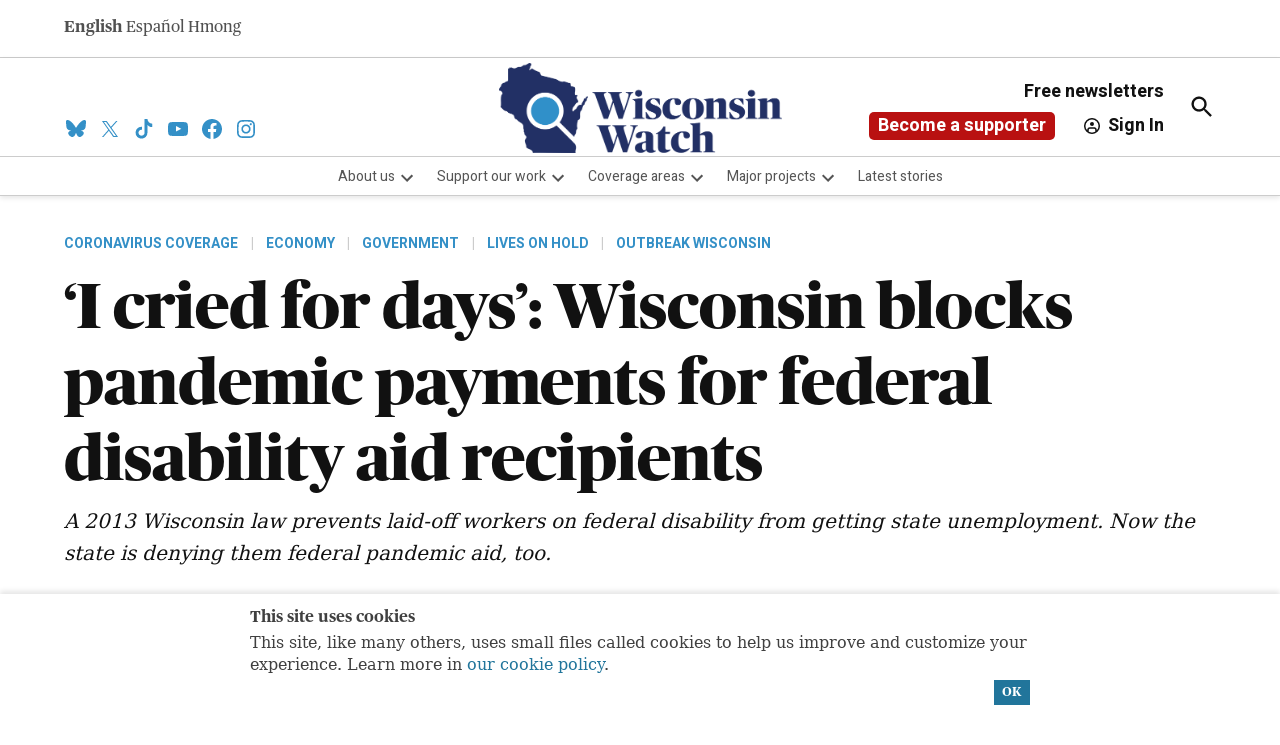

--- FILE ---
content_type: text/html; charset=UTF-8
request_url: https://wisconsinwatch.org/2020/06/wisconsin-blocks-pandemic-payments-for-federal-disability-aid-recipients/
body_size: 59508
content:
<!doctype html>
<html lang="en-US">
<head>
	<meta charset="UTF-8" />
	<meta name="viewport" content="width=device-width, initial-scale=1" />
	<link rel="profile" href="https://gmpg.org/xfn/11" />
			<script id="wp-gdpr-cookie-notice-script-utils" type="text/javascript">
					( function( exports ) {
			function isGoogleBot() {
				return navigator.userAgent && (
					-1 !== navigator.userAgent.indexOf( 'Googlebot' ) ||
					-1 !== navigator.userAgent.indexOf( 'Speed Insights' ) ||
					-1 !== navigator.userAgent.indexOf( 'Chrome-Lighthouse' )
				);
			}

			function cookiesAccepted( cookieType ) {
				var cookieParts = ( '; ' + document.cookie ).split( '; wp_gdpr_cookie_preferences=' );
				var cookie      = 2 === cookieParts.length ? cookieParts.pop().split( ';' ).shift() : '';

				cookieType = cookieType || 'functional';

				if ( ! cookie.length ) {
					return false;
				}

				try {
					cookie = JSON.parse( decodeURIComponent( cookie ) );
				} catch ( error ) {
					return false;
				}

				if ( ! cookie.last_modified || cookie.last_modified < 1736976988) {
					return false;
				}

				if ( ! cookie[ cookieType ] ) {
					return false;
				}

				return true;
			}

			function onAcceptCookies( callback ) {
				document.addEventListener( 'wpGdprCookieNotice.acceptCookies', function() {
					callback( exports.wpGdprCookieNoticeUtils );
				});
			}

			function isNoticeActive() {
				if ( cookiesAccepted() ) {
					return false;
				}

				if ( isGoogleBot() ) {
					return false;
				}

				return true;
			}

			exports.wpGdprCookieNoticeUtils = {
				cookiesAccepted: cookiesAccepted,
				onAcceptCookies: onAcceptCookies,
				isNoticeActive: isNoticeActive
			};
		})( window );
				</script>
		<meta name='robots' content='index, follow, max-image-preview:large, max-snippet:-1, max-video-preview:-1' />
<meta name="uri-translation" content="on" />		<script async src="https://securepubads.g.doubleclick.net/tag/js/gpt.js"></script>
		<script>
			window.googletag = window.googletag || { cmd: [] };
		</script>
		<link rel='preconnect' href='https://i0.wp.com' >

	<!-- This site is optimized with the Yoast SEO plugin v26.8 - https://yoast.com/product/yoast-seo-wordpress/ -->
	<title>‘I cried for days’: Wisconsin blocks pandemic payments for federal disability aid recipients - Wisconsin Watch</title><link rel="preload" href="https://i0.wp.com/wisconsinwatch.org/wp-content/uploads/2021/06/ww-logo-footer.png?fit=700%2C223&amp;quality=100&amp;ssl=1" as="image" imagesrcset="https://i0.wp.com/wisconsinwatch.org/wp-content/uploads/2021/06/ww-logo-footer.png?w=700&amp;quality=100&amp;ssl=1 700w, https://i0.wp.com/wisconsinwatch.org/wp-content/uploads/2021/06/ww-logo-footer.png?resize=336%2C107&amp;quality=100&amp;ssl=1 336w, https://i0.wp.com/wisconsinwatch.org/wp-content/uploads/2021/06/ww-logo-footer.png?resize=140%2C45&amp;quality=100&amp;ssl=1 140w, https://i0.wp.com/wisconsinwatch.org/wp-content/uploads/2021/06/ww-logo-footer.png?resize=400%2C127&amp;quality=100&amp;ssl=1 400w, https://i0.wp.com/wisconsinwatch.org/wp-content/uploads/2021/06/ww-logo-footer.png?resize=150%2C48&amp;quality=100&amp;ssl=1 150w, https://i0.wp.com/wisconsinwatch.org/wp-content/uploads/2021/06/ww-logo-footer.png?fit=700%2C223&amp;quality=100&amp;ssl=1&amp;w=370 370w" imagesizes="(max-width: 700px) 100vw, 700px" fetchpriority="high"><link rel="preload" href="https://wisconsinwatch.org/wp-content/uploads/2021/02/bram_sable-smith2_sq-1-scaled-80x80.jpg" as="image" imagesrcset="https://wisconsinwatch.org/wp-content/uploads/2021/02/bram_sable-smith2_sq-1-scaled-160x160.jpg 2x" fetchpriority="high"><style id="perfmatters-used-css">@media screen{body.single-govpack_profiles .govpack-profile{display:flex;flex-wrap:wrap;justify-content:space-between;}body.single-govpack_profiles .profile-content{width:65%;}body.single-govpack_profiles .profile-content:last-child{width:100%;}}#page{overflow:initial !important;}.tablepress>:where(tbody.row-striping)>:nth-child(odd of :where(:not(.child,.dtrg-group)))+:where(.child)>*,.tablepress>:where(tbody.row-striping)>:nth-child(odd of :where(:not(.child,.dtrg-group)))>*{background-color:var(--odd-bg-color);color:var(--odd-text-color);}.tablepress>:where(tbody.row-striping)>:nth-child(even of :where(:not(.child,.dtrg-group)))+:where(.child)>*,.tablepress>:where(tbody.row-striping)>:nth-child(even of :where(:not(.child,.dtrg-group)))>*{background-color:var(--even-bg-color);color:var(--even-text-color);}div.dt-scroll-body tfoot tr,div.dt-scroll-body thead tr{height:0;}div.dt-scroll-body tfoot tr td,div.dt-scroll-body tfoot tr th,div.dt-scroll-body thead tr td,div.dt-scroll-body thead tr th{border-bottom-width:0 !important;border-top-width:0 !important;height:0 !important;padding-bottom:0 !important;padding-top:0 !important;}div.dt-scroll-body tfoot tr td div.dt-scroll-sizing,div.dt-scroll-body tfoot tr th div.dt-scroll-sizing,div.dt-scroll-body thead tr td div.dt-scroll-sizing,div.dt-scroll-body thead tr th div.dt-scroll-sizing{height:0 !important;overflow:hidden !important;}.shopwp [data-wpshopify-component-type=storefront]{max-width:1400px !important;width:100% !important;}.shopwp [data-wpshopify-component]{margin:0 auto;max-width:1100px;width:100%;}.shopwp [data-wpshopify-component]+[data-wpshopify-component]{margin-top:3em;}@-webkit-keyframes a{0%{opacity:0;-webkit-transform:scale(1.5);transform:scale(1.5);}to{opacity:1;-webkit-transform:scale(1);transform:scale(1);}}@keyframes a{0%{opacity:0;-webkit-transform:scale(1.5);transform:scale(1.5);}to{opacity:1;-webkit-transform:scale(1);transform:scale(1);}}@-webkit-keyframes b{0%{opacity:1;-webkit-transform:scale(1);transform:scale(1);}15%{opacity:1;-webkit-transform:scale(1.1);transform:scale(1.1);}to{opacity:0;-webkit-transform:scale(.5);transform:scale(.5);}}@keyframes b{0%{opacity:1;-webkit-transform:scale(1);transform:scale(1);}15%{opacity:1;-webkit-transform:scale(1.1);transform:scale(1.1);}to{opacity:0;-webkit-transform:scale(.5);transform:scale(.5);}}@-webkit-keyframes c{0%{-webkit-transform:translate(-50%,-50%) rotate(0);transform:translate(-50%,-50%) rotate(0);}50%{-webkit-transform:translate(-50%,-50%) rotate(-180deg);transform:translate(-50%,-50%) rotate(-180deg);}to{-webkit-transform:translate(-50%,-50%) rotate(-1turn);transform:translate(-50%,-50%) rotate(-1turn);}}@keyframes c{0%{-webkit-transform:translate(-50%,-50%) rotate(0);transform:translate(-50%,-50%) rotate(0);}50%{-webkit-transform:translate(-50%,-50%) rotate(-180deg);transform:translate(-50%,-50%) rotate(-180deg);}to{-webkit-transform:translate(-50%,-50%) rotate(-1turn);transform:translate(-50%,-50%) rotate(-1turn);}}@-webkit-keyframes d{0%{-webkit-transform:scale(1);transform:scale(1);}10%{-webkit-transform:scale(1.2) translateX(6px);transform:scale(1.2) translateX(6px);}25%{-webkit-transform:scale(1.3) translateX(8px);transform:scale(1.3) translateX(8px);}40%{-webkit-transform:scale(1.2) translateX(6px);transform:scale(1.2) translateX(6px);}50%{-webkit-transform:scale(1);transform:scale(1);}60%{-webkit-transform:scale(.8) translateX(6px);transform:scale(.8) translateX(6px);}75%{-webkit-transform:scale(.7) translateX(8px);transform:scale(.7) translateX(8px);}90%{-webkit-transform:scale(.8) translateX(6px);transform:scale(.8) translateX(6px);}to{-webkit-transform:scale(1);transform:scale(1);}}@keyframes d{0%{-webkit-transform:scale(1);transform:scale(1);}10%{-webkit-transform:scale(1.2) translateX(6px);transform:scale(1.2) translateX(6px);}25%{-webkit-transform:scale(1.3) translateX(8px);transform:scale(1.3) translateX(8px);}40%{-webkit-transform:scale(1.2) translateX(6px);transform:scale(1.2) translateX(6px);}50%{-webkit-transform:scale(1);transform:scale(1);}60%{-webkit-transform:scale(.8) translateX(6px);transform:scale(.8) translateX(6px);}75%{-webkit-transform:scale(.7) translateX(8px);transform:scale(.7) translateX(8px);}90%{-webkit-transform:scale(.8) translateX(6px);transform:scale(.8) translateX(6px);}to{-webkit-transform:scale(1);transform:scale(1);}}@-webkit-keyframes e{0%{-webkit-transform:scale(1);transform:scale(1);}10%{-webkit-transform:scale(1.2) translateX(-6px);transform:scale(1.2) translateX(-6px);}25%{-webkit-transform:scale(1.3) translateX(-8px);transform:scale(1.3) translateX(-8px);}40%{-webkit-transform:scale(1.2) translateX(-6px);transform:scale(1.2) translateX(-6px);}50%{-webkit-transform:scale(1);transform:scale(1);}60%{-webkit-transform:scale(.8) translateX(-6px);transform:scale(.8) translateX(-6px);}75%{-webkit-transform:scale(.7) translateX(-8px);transform:scale(.7) translateX(-8px);}90%{-webkit-transform:scale(.8) translateX(-6px);transform:scale(.8) translateX(-6px);}to{-webkit-transform:scale(1);transform:scale(1);}}@keyframes e{0%{-webkit-transform:scale(1);transform:scale(1);}10%{-webkit-transform:scale(1.2) translateX(-6px);transform:scale(1.2) translateX(-6px);}25%{-webkit-transform:scale(1.3) translateX(-8px);transform:scale(1.3) translateX(-8px);}40%{-webkit-transform:scale(1.2) translateX(-6px);transform:scale(1.2) translateX(-6px);}50%{-webkit-transform:scale(1);transform:scale(1);}60%{-webkit-transform:scale(.8) translateX(-6px);transform:scale(.8) translateX(-6px);}75%{-webkit-transform:scale(.7) translateX(-8px);transform:scale(.7) translateX(-8px);}90%{-webkit-transform:scale(.8) translateX(-6px);transform:scale(.8) translateX(-6px);}to{-webkit-transform:scale(1);transform:scale(1);}}@media screen{}.side-widget.republication_tracker_tool,.widget.republication_tracker_tool{text-align:center;max-width:300px;margin:0 auto;}.side-widget.republication_tracker_tool p,.widget.republication_tracker_tool p{margin-bottom:1em;}.side-widget.republication_tracker_tool a.license,.widget.republication_tracker_tool a.license{border-top:3px double #ddd;border-bottom:3px double #ddd;padding:1em 0;min-width:100%;display:block;}.side-widget.republication_tracker_tool
  button.republication-tracker-tool-button,.widget.republication_tracker_tool button.republication-tracker-tool-button{width:100%;background:#2a7ac2;border:1px solid #255b98;color:#fff;padding:1em;font-size:1.25em;margin:0 0 1em 0;display:block;border-radius:.25em;font-weight:bold;text-shadow:1px 1px 1px #255b98;}.side-widget.republication_tracker_tool
  button.republication-tracker-tool-button:hover,.widget.republication_tracker_tool
  button.republication-tracker-tool-button:hover{background-color:#2863a7;text-decoration:none;cursor:pointer;}#republication-tracker-tool-modal{position:fixed;z-index:999999999;top:0;left:0;width:100%;height:100%;background-color:rgba(0,0,0,.75);}#republication-tracker-tool-modal-content{position:absolute;width:90%;max-width:800px;max-height:90%;overflow:auto;top:50%;left:50%;transform:translate(-50%,-50%);background-color:#fff;padding:2em;text-align:left;}#republication-tracker-tool-modal-content textarea{font-family:monospace;font-size:smaller;box-sizing:border-box;width:100%;margin:.5em 0 2em 0;cursor:auto;background-color:inherit;border-color:inherit;}#republication-tracker-tool-modal-content h2,#republication-tracker-tool-modal-content .cc-license,#republication-tracker-tool-modal-content .cc-policy{border-bottom:1px solid #ccc;padding-bottom:1em;}#republication-tracker-tool-modal-content .cc-license,#republication-tracker-tool-modal-content .cc-policy{margin-bottom:2em;}#republication-tracker-tool-modal-content .cc-license img{margin-bottom:1em;}#republication-tracker-tool-modal-content .article-info h1{margin-bottom:0;}.republication-tracker-tool-close{background:transparent !important;border:0 !important;color:#000 !important;padding:.5em !important;position:absolute;top:0;right:.5em;font-family:sans-serif;text-transform:lowercase;font-size:2em;}.republication-tracker-tool-close:hover{cursor:pointer;opacity:.8;}.republication_tracker_tool .license img{width:88px;}.screen-reader-text{border:0;clip:rect(1px,1px,1px,1px);clip-path:inset(50%);height:1px;margin:-1px;overflow:hidden;padding:0;position:absolute !important;width:1px;word-wrap:normal !important;}</style>
	<link rel="canonical" href="http://wisconsinwatch.org/2020/06/wisconsin-blocks-pandemic-payments-for-federal-disability-aid-recipients/" />
	<script type="application/ld+json" class="yoast-schema-graph">{"@context":"https://schema.org","@graph":[{"@type":"NewsArticle","@id":"http://wisconsinwatch.org/2020/06/wisconsin-blocks-pandemic-payments-for-federal-disability-aid-recipients/#article","isPartOf":{"@id":"http://wisconsinwatch.org/2020/06/wisconsin-blocks-pandemic-payments-for-federal-disability-aid-recipients/"},"author":[{"@id":"https://wisconsinwatch.org/#/schema/person/53da9e24e8eab9bbc49bb0d2523edfbe"}],"headline":"‘I cried for days’: Wisconsin blocks pandemic payments for federal disability aid recipients","datePublished":"2020-06-01T20:15:46+00:00","dateModified":"2021-08-19T15:44:36+00:00","mainEntityOfPage":{"@id":"http://wisconsinwatch.org/2020/06/wisconsin-blocks-pandemic-payments-for-federal-disability-aid-recipients/"},"wordCount":2398,"publisher":{"@id":"https://wisconsinwatch.org/#organization"},"image":{"@id":"http://wisconsinwatch.org/2020/06/wisconsin-blocks-pandemic-payments-for-federal-disability-aid-recipients/#primaryimage"},"thumbnailUrl":"https://i0.wp.com/wisconsinwatch.org/wp-content/uploads/2020/06/Jessica_Barerra01.jpg?fit=2560%2C1746&quality=100&ssl=1","keywords":["Coronavirus","Jessica Barrera","Recent","unemployment"],"articleSection":["Coronavirus Coverage","Economy","Government","Lives on Hold","Outbreak Wisconsin"],"inLanguage":"en-US"},{"@type":"WebPage","@id":"http://wisconsinwatch.org/2020/06/wisconsin-blocks-pandemic-payments-for-federal-disability-aid-recipients/","url":"http://wisconsinwatch.org/2020/06/wisconsin-blocks-pandemic-payments-for-federal-disability-aid-recipients/","name":"‘I cried for days’: Wisconsin blocks pandemic payments for federal disability aid recipients - Wisconsin Watch","isPartOf":{"@id":"https://wisconsinwatch.org/#website"},"primaryImageOfPage":{"@id":"http://wisconsinwatch.org/2020/06/wisconsin-blocks-pandemic-payments-for-federal-disability-aid-recipients/#primaryimage"},"image":{"@id":"http://wisconsinwatch.org/2020/06/wisconsin-blocks-pandemic-payments-for-federal-disability-aid-recipients/#primaryimage"},"thumbnailUrl":"https://i0.wp.com/wisconsinwatch.org/wp-content/uploads/2020/06/Jessica_Barerra01.jpg?fit=2560%2C1746&quality=100&ssl=1","datePublished":"2020-06-01T20:15:46+00:00","dateModified":"2021-08-19T15:44:36+00:00","breadcrumb":{"@id":"http://wisconsinwatch.org/2020/06/wisconsin-blocks-pandemic-payments-for-federal-disability-aid-recipients/#breadcrumb"},"inLanguage":"en-US","potentialAction":[{"@type":"ReadAction","target":["http://wisconsinwatch.org/2020/06/wisconsin-blocks-pandemic-payments-for-federal-disability-aid-recipients/"]}]},{"@type":"ImageObject","inLanguage":"en-US","@id":"http://wisconsinwatch.org/2020/06/wisconsin-blocks-pandemic-payments-for-federal-disability-aid-recipients/#primaryimage","url":"https://i0.wp.com/wisconsinwatch.org/wp-content/uploads/2020/06/Jessica_Barerra01.jpg?fit=2560%2C1746&quality=100&ssl=1","contentUrl":"https://i0.wp.com/wisconsinwatch.org/wp-content/uploads/2020/06/Jessica_Barerra01.jpg?fit=2560%2C1746&quality=100&ssl=1","width":2560,"height":1746,"caption":"Jessica Barrera, who receives Social Security Disability Insurance (SSDI), lost her part-time job at Groome Transportation in Eau Claire, Wis., due to the pandemic. She filed multiple unemployment claims with the Wisconsin Department of Workforce Development, but was denied due to a state law barring the concurrent collection of federal SSDI and state unemployment insurance benefits."},{"@type":"BreadcrumbList","@id":"http://wisconsinwatch.org/2020/06/wisconsin-blocks-pandemic-payments-for-federal-disability-aid-recipients/#breadcrumb","itemListElement":[{"@type":"ListItem","position":1,"name":"Home","item":"https://wisconsinwatch.org/"},{"@type":"ListItem","position":2,"name":"Archives","item":"https://wisconsinwatch.org/archives/"},{"@type":"ListItem","position":3,"name":"‘I cried for days’: Wisconsin blocks pandemic payments for federal disability aid recipients"}]},{"@type":"WebSite","@id":"https://wisconsinwatch.org/#website","url":"https://wisconsinwatch.org/","name":"Wisconsin Watch","description":"Nonprofit, nonpartisan news about Wisconsin","publisher":{"@id":"https://wisconsinwatch.org/#organization"},"potentialAction":[{"@type":"SearchAction","target":{"@type":"EntryPoint","urlTemplate":"https://wisconsinwatch.org/?s={search_term_string}"},"query-input":{"@type":"PropertyValueSpecification","valueRequired":true,"valueName":"search_term_string"}}],"inLanguage":"en-US"},{"@type":"Organization","@id":"https://wisconsinwatch.org/#organization","name":"Wisconsin Center for Investigative Journalism","url":"https://wisconsinwatch.org/","logo":{"@type":"ImageObject","inLanguage":"en-US","@id":"https://wisconsinwatch.org/#/schema/logo/image/","url":"https://i0.wp.com/wisconsinwatch.org/wp-content/uploads/2021/02/FEB21-Wisconsin-Watch-Social-Sharing.jpg?fit=1200%2C628&quality=100&ssl=1","contentUrl":"https://i0.wp.com/wisconsinwatch.org/wp-content/uploads/2021/02/FEB21-Wisconsin-Watch-Social-Sharing.jpg?fit=1200%2C628&quality=100&ssl=1","width":1200,"height":628,"caption":"Wisconsin Center for Investigative Journalism"},"image":{"@id":"https://wisconsinwatch.org/#/schema/logo/image/"},"sameAs":["https://www.facebook.com/wisconsinwatch/","https://x.com/wisconsinwatch","https://www.instagram.com/wisconsinwatch/"]},{"@type":"Person","@id":"https://wisconsinwatch.org/#/schema/person/53da9e24e8eab9bbc49bb0d2523edfbe","name":"Bram Sable-Smith / Wisconsin Watch","image":{"@type":"ImageObject","inLanguage":"en-US","@id":"https://wisconsinwatch.org/#/schema/person/image/5a5d1ed119d7f20ee763c59ffd71903e","url":"https://wisconsinwatch.org/wp-content/uploads/2021/02/bram_sable-smith2_sq-1-scaled-96x96.jpg","contentUrl":"https://wisconsinwatch.org/wp-content/uploads/2021/02/bram_sable-smith2_sq-1-scaled-96x96.jpg","caption":"Bram Sable-Smith / Wisconsin Watch"},"description":"Bram Sable-Smith joined the Center in 2019 as the Wisconsin Public Radio Mike Simonson Memorial Investigative Reporting Fellow. Before moving to Wisconsin he spent five years reporting on health care at KBIA in Columbia, Missouri and as a founding reporter of Side Effects Public Media, a public media reporting collaborative in the Midwest. He also taught radio journalism at the University of Missouri School of Journalism. Bram’s contributed stories to National Public Radio’s Morning Edition and All Things Considered, American Public Media’s Marketplace and Kaiser Health News. His reporting has received two national Edward R. Murrow awards, two national Sigma Delta Chi awards, a health policy award from the Association of Health Care Journalists among others. Bram is a proficient Spanish speaker and a graduate of Washington University in St. Louis.","sameAs":["https://x.com/@besables"],"url":"https://wisconsinwatch.org/author/bram-sable-smith/"}]}</script>
	<!-- / Yoast SEO plugin. -->


<link rel='dns-prefetch' href='//flux.broadstreet.ai' />
<link rel='dns-prefetch' href='//cdn.broadstreetads.com' />
<link rel='dns-prefetch' href='//stats.wp.com' />
<link rel='dns-prefetch' href='//cdn.parsely.com' />
<link rel='dns-prefetch' href='//secure.gravatar.com' />
<link rel='dns-prefetch' href='//www.googletagmanager.com' />
<link rel='dns-prefetch' href='//fonts.googleapis.com' />
<link rel='dns-prefetch' href='//pagead2.googlesyndication.com' />
<link rel='preconnect' href='//c0.wp.com' />
<link rel='preconnect' href='//i0.wp.com' />
<link rel="alternate" type="application/rss+xml" title="Wisconsin Watch &raquo; Feed" href="https://wisconsinwatch.org/feed/" />
<link rel="alternate" type="application/rss+xml" title="Wisconsin Watch &raquo; Comments Feed" href="https://wisconsinwatch.org/comments/feed/" />
<link rel="alternate" title="oEmbed (JSON)" type="application/json+oembed" href="https://wisconsinwatch.org/wp-json/oembed/1.0/embed?url=https%3A%2F%2Fwisconsinwatch.org%2F2020%2F06%2Fwisconsin-blocks-pandemic-payments-for-federal-disability-aid-recipients%2F" />
<link rel="alternate" title="oEmbed (XML)" type="text/xml+oembed" href="https://wisconsinwatch.org/wp-json/oembed/1.0/embed?url=https%3A%2F%2Fwisconsinwatch.org%2F2020%2F06%2Fwisconsin-blocks-pandemic-payments-for-federal-disability-aid-recipients%2F&#038;format=xml" />
<style id='wp-img-auto-sizes-contain-inline-css'>img:is([sizes=auto i],[sizes^="auto," i]){contain-intrinsic-size:3000px 1500px}</style>
<style id='wp-block-library-inline-css'>:root{--wp-block-synced-color:#7a00df;--wp-block-synced-color--rgb:122,0,223;--wp-bound-block-color:var(--wp-block-synced-color);--wp-editor-canvas-background:#ddd;--wp-admin-theme-color:#007cba;--wp-admin-theme-color--rgb:0,124,186;--wp-admin-theme-color-darker-10:#006ba1;--wp-admin-theme-color-darker-10--rgb:0,107,160.5;--wp-admin-theme-color-darker-20:#005a87;--wp-admin-theme-color-darker-20--rgb:0,90,135;--wp-admin-border-width-focus:2px}@media (min-resolution:192dpi){:root{--wp-admin-border-width-focus:1.5px}}.wp-element-button{cursor:pointer}:root .has-very-light-gray-background-color{background-color:#eee}:root .has-very-dark-gray-background-color{background-color:#313131}:root .has-very-light-gray-color{color:#eee}:root .has-very-dark-gray-color{color:#313131}:root .has-vivid-green-cyan-to-vivid-cyan-blue-gradient-background{background:linear-gradient(135deg,#00d084,#0693e3)}:root .has-purple-crush-gradient-background{background:linear-gradient(135deg,#34e2e4,#4721fb 50%,#ab1dfe)}:root .has-hazy-dawn-gradient-background{background:linear-gradient(135deg,#faaca8,#dad0ec)}:root .has-subdued-olive-gradient-background{background:linear-gradient(135deg,#fafae1,#67a671)}:root .has-atomic-cream-gradient-background{background:linear-gradient(135deg,#fdd79a,#004a59)}:root .has-nightshade-gradient-background{background:linear-gradient(135deg,#330968,#31cdcf)}:root .has-midnight-gradient-background{background:linear-gradient(135deg,#020381,#2874fc)}:root{--wp--preset--font-size--normal:16px;--wp--preset--font-size--huge:42px}.has-regular-font-size{font-size:1em}.has-larger-font-size{font-size:2.625em}.has-normal-font-size{font-size:var(--wp--preset--font-size--normal)}.has-huge-font-size{font-size:var(--wp--preset--font-size--huge)}.has-text-align-center{text-align:center}.has-text-align-left{text-align:left}.has-text-align-right{text-align:right}.has-fit-text{white-space:nowrap!important}#end-resizable-editor-section{display:none}.aligncenter{clear:both}.items-justified-left{justify-content:flex-start}.items-justified-center{justify-content:center}.items-justified-right{justify-content:flex-end}.items-justified-space-between{justify-content:space-between}.screen-reader-text{border:0;clip-path:inset(50%);height:1px;margin:-1px;overflow:hidden;padding:0;position:absolute;width:1px;word-wrap:normal!important}.screen-reader-text:focus{background-color:#ddd;clip-path:none;color:#444;display:block;font-size:1em;height:auto;left:5px;line-height:normal;padding:15px 23px 14px;text-decoration:none;top:5px;width:auto;z-index:100000}html :where(.has-border-color){border-style:solid}html :where([style*=border-top-color]){border-top-style:solid}html :where([style*=border-right-color]){border-right-style:solid}html :where([style*=border-bottom-color]){border-bottom-style:solid}html :where([style*=border-left-color]){border-left-style:solid}html :where([style*=border-width]){border-style:solid}html :where([style*=border-top-width]){border-top-style:solid}html :where([style*=border-right-width]){border-right-style:solid}html :where([style*=border-bottom-width]){border-bottom-style:solid}html :where([style*=border-left-width]){border-left-style:solid}html :where(img[class*=wp-image-]){height:auto;max-width:100%}:where(figure){margin:0 0 1em}html :where(.is-position-sticky){--wp-admin--admin-bar--position-offset:var(--wp-admin--admin-bar--height,0px)}@media screen and (max-width:600px){html :where(.is-position-sticky){--wp-admin--admin-bar--position-offset:0px}}</style><style id='wp-block-heading-inline-css'>h1:where(.wp-block-heading).has-background,h2:where(.wp-block-heading).has-background,h3:where(.wp-block-heading).has-background,h4:where(.wp-block-heading).has-background,h5:where(.wp-block-heading).has-background,h6:where(.wp-block-heading).has-background{padding:1.25em 2.375em}h1.has-text-align-left[style*=writing-mode]:where([style*=vertical-lr]),h1.has-text-align-right[style*=writing-mode]:where([style*=vertical-rl]),h2.has-text-align-left[style*=writing-mode]:where([style*=vertical-lr]),h2.has-text-align-right[style*=writing-mode]:where([style*=vertical-rl]),h3.has-text-align-left[style*=writing-mode]:where([style*=vertical-lr]),h3.has-text-align-right[style*=writing-mode]:where([style*=vertical-rl]),h4.has-text-align-left[style*=writing-mode]:where([style*=vertical-lr]),h4.has-text-align-right[style*=writing-mode]:where([style*=vertical-rl]),h5.has-text-align-left[style*=writing-mode]:where([style*=vertical-lr]),h5.has-text-align-right[style*=writing-mode]:where([style*=vertical-rl]),h6.has-text-align-left[style*=writing-mode]:where([style*=vertical-lr]),h6.has-text-align-right[style*=writing-mode]:where([style*=vertical-rl]){rotate:180deg}</style>
<style id='wp-block-image-inline-css'>.wp-block-image>a,.wp-block-image>figure>a{display:inline-block}.wp-block-image img{box-sizing:border-box;height:auto;max-width:100%;vertical-align:bottom}@media not (prefers-reduced-motion){.wp-block-image img.hide{visibility:hidden}.wp-block-image img.show{animation:show-content-image .4s}}.wp-block-image[style*=border-radius] img,.wp-block-image[style*=border-radius]>a{border-radius:inherit}.wp-block-image.has-custom-border img{box-sizing:border-box}.wp-block-image.aligncenter{text-align:center}.wp-block-image.alignfull>a,.wp-block-image.alignwide>a{width:100%}.wp-block-image.alignfull img,.wp-block-image.alignwide img{height:auto;width:100%}.wp-block-image .aligncenter,.wp-block-image .alignleft,.wp-block-image .alignright,.wp-block-image.aligncenter,.wp-block-image.alignleft,.wp-block-image.alignright{display:table}.wp-block-image .aligncenter>figcaption,.wp-block-image .alignleft>figcaption,.wp-block-image .alignright>figcaption,.wp-block-image.aligncenter>figcaption,.wp-block-image.alignleft>figcaption,.wp-block-image.alignright>figcaption{caption-side:bottom;display:table-caption}.wp-block-image .alignleft{float:left;margin:.5em 1em .5em 0}.wp-block-image .alignright{float:right;margin:.5em 0 .5em 1em}.wp-block-image .aligncenter{margin-left:auto;margin-right:auto}.wp-block-image :where(figcaption){margin-bottom:1em;margin-top:.5em}.wp-block-image.is-style-circle-mask img{border-radius:9999px}@supports ((-webkit-mask-image:none) or (mask-image:none)) or (-webkit-mask-image:none){.wp-block-image.is-style-circle-mask img{border-radius:0;-webkit-mask-image:url('data:image/svg+xml;utf8,<svg viewBox="0 0 100 100" xmlns="http://www.w3.org/2000/svg"><circle cx="50" cy="50" r="50"/></svg>');mask-image:url('data:image/svg+xml;utf8,<svg viewBox="0 0 100 100" xmlns="http://www.w3.org/2000/svg"><circle cx="50" cy="50" r="50"/></svg>');mask-mode:alpha;-webkit-mask-position:center;mask-position:center;-webkit-mask-repeat:no-repeat;mask-repeat:no-repeat;-webkit-mask-size:contain;mask-size:contain}}:root :where(.wp-block-image.is-style-rounded img,.wp-block-image .is-style-rounded img){border-radius:9999px}.wp-block-image figure{margin:0}.wp-lightbox-container{display:flex;flex-direction:column;position:relative}.wp-lightbox-container img{cursor:zoom-in}.wp-lightbox-container img:hover+button{opacity:1}.wp-lightbox-container button{align-items:center;backdrop-filter:blur(16px) saturate(180%);background-color:#5a5a5a40;border:none;border-radius:4px;cursor:zoom-in;display:flex;height:20px;justify-content:center;opacity:0;padding:0;position:absolute;right:16px;text-align:center;top:16px;width:20px;z-index:100}@media not (prefers-reduced-motion){.wp-lightbox-container button{transition:opacity .2s ease}}.wp-lightbox-container button:focus-visible{outline:3px auto #5a5a5a40;outline:3px auto -webkit-focus-ring-color;outline-offset:3px}.wp-lightbox-container button:hover{cursor:pointer;opacity:1}.wp-lightbox-container button:focus{opacity:1}.wp-lightbox-container button:focus,.wp-lightbox-container button:hover,.wp-lightbox-container button:not(:hover):not(:active):not(.has-background){background-color:#5a5a5a40;border:none}.wp-lightbox-overlay{box-sizing:border-box;cursor:zoom-out;height:100vh;left:0;overflow:hidden;position:fixed;top:0;visibility:hidden;width:100%;z-index:100000}.wp-lightbox-overlay .close-button{align-items:center;cursor:pointer;display:flex;justify-content:center;min-height:40px;min-width:40px;padding:0;position:absolute;right:calc(env(safe-area-inset-right) + 16px);top:calc(env(safe-area-inset-top) + 16px);z-index:5000000}.wp-lightbox-overlay .close-button:focus,.wp-lightbox-overlay .close-button:hover,.wp-lightbox-overlay .close-button:not(:hover):not(:active):not(.has-background){background:none;border:none}.wp-lightbox-overlay .lightbox-image-container{height:var(--wp--lightbox-container-height);left:50%;overflow:hidden;position:absolute;top:50%;transform:translate(-50%,-50%);transform-origin:top left;width:var(--wp--lightbox-container-width);z-index:9999999999}.wp-lightbox-overlay .wp-block-image{align-items:center;box-sizing:border-box;display:flex;height:100%;justify-content:center;margin:0;position:relative;transform-origin:0 0;width:100%;z-index:3000000}.wp-lightbox-overlay .wp-block-image img{height:var(--wp--lightbox-image-height);min-height:var(--wp--lightbox-image-height);min-width:var(--wp--lightbox-image-width);width:var(--wp--lightbox-image-width)}.wp-lightbox-overlay .wp-block-image figcaption{display:none}.wp-lightbox-overlay button{background:none;border:none}.wp-lightbox-overlay .scrim{background-color:#fff;height:100%;opacity:.9;position:absolute;width:100%;z-index:2000000}.wp-lightbox-overlay.active{visibility:visible}@media not (prefers-reduced-motion){.wp-lightbox-overlay.active{animation:turn-on-visibility .25s both}.wp-lightbox-overlay.active img{animation:turn-on-visibility .35s both}.wp-lightbox-overlay.show-closing-animation:not(.active){animation:turn-off-visibility .35s both}.wp-lightbox-overlay.show-closing-animation:not(.active) img{animation:turn-off-visibility .25s both}.wp-lightbox-overlay.zoom.active{animation:none;opacity:1;visibility:visible}.wp-lightbox-overlay.zoom.active .lightbox-image-container{animation:lightbox-zoom-in .4s}.wp-lightbox-overlay.zoom.active .lightbox-image-container img{animation:none}.wp-lightbox-overlay.zoom.active .scrim{animation:turn-on-visibility .4s forwards}.wp-lightbox-overlay.zoom.show-closing-animation:not(.active){animation:none}.wp-lightbox-overlay.zoom.show-closing-animation:not(.active) .lightbox-image-container{animation:lightbox-zoom-out .4s}.wp-lightbox-overlay.zoom.show-closing-animation:not(.active) .lightbox-image-container img{animation:none}.wp-lightbox-overlay.zoom.show-closing-animation:not(.active) .scrim{animation:turn-off-visibility .4s forwards}}@keyframes show-content-image{0%{visibility:hidden}99%{visibility:hidden}to{visibility:visible}}@keyframes turn-on-visibility{0%{opacity:0}to{opacity:1}}@keyframes turn-off-visibility{0%{opacity:1;visibility:visible}99%{opacity:0;visibility:visible}to{opacity:0;visibility:hidden}}@keyframes lightbox-zoom-in{0%{transform:translate(calc((-100vw + var(--wp--lightbox-scrollbar-width))/2 + var(--wp--lightbox-initial-left-position)),calc(-50vh + var(--wp--lightbox-initial-top-position))) scale(var(--wp--lightbox-scale))}to{transform:translate(-50%,-50%) scale(1)}}@keyframes lightbox-zoom-out{0%{transform:translate(-50%,-50%) scale(1);visibility:visible}99%{visibility:visible}to{transform:translate(calc((-100vw + var(--wp--lightbox-scrollbar-width))/2 + var(--wp--lightbox-initial-left-position)),calc(-50vh + var(--wp--lightbox-initial-top-position))) scale(var(--wp--lightbox-scale));visibility:hidden}}</style>
<style id='wp-block-image-theme-inline-css'>:root :where(.wp-block-image figcaption){color:#555;font-size:13px;text-align:center}.is-dark-theme :root :where(.wp-block-image figcaption){color:#ffffffa6}.wp-block-image{margin:0 0 1em}</style>
<style id='wp-block-columns-inline-css'>.wp-block-columns{box-sizing:border-box;display:flex;flex-wrap:wrap!important}@media (min-width:782px){.wp-block-columns{flex-wrap:nowrap!important}}.wp-block-columns{align-items:normal!important}.wp-block-columns.are-vertically-aligned-top{align-items:flex-start}.wp-block-columns.are-vertically-aligned-center{align-items:center}.wp-block-columns.are-vertically-aligned-bottom{align-items:flex-end}@media (max-width:781px){.wp-block-columns:not(.is-not-stacked-on-mobile)>.wp-block-column{flex-basis:100%!important}}@media (min-width:782px){.wp-block-columns:not(.is-not-stacked-on-mobile)>.wp-block-column{flex-basis:0;flex-grow:1}.wp-block-columns:not(.is-not-stacked-on-mobile)>.wp-block-column[style*=flex-basis]{flex-grow:0}}.wp-block-columns.is-not-stacked-on-mobile{flex-wrap:nowrap!important}.wp-block-columns.is-not-stacked-on-mobile>.wp-block-column{flex-basis:0;flex-grow:1}.wp-block-columns.is-not-stacked-on-mobile>.wp-block-column[style*=flex-basis]{flex-grow:0}:where(.wp-block-columns){margin-bottom:1.75em}:where(.wp-block-columns.has-background){padding:1.25em 2.375em}.wp-block-column{flex-grow:1;min-width:0;overflow-wrap:break-word;word-break:break-word}.wp-block-column.is-vertically-aligned-top{align-self:flex-start}.wp-block-column.is-vertically-aligned-center{align-self:center}.wp-block-column.is-vertically-aligned-bottom{align-self:flex-end}.wp-block-column.is-vertically-aligned-stretch{align-self:stretch}.wp-block-column.is-vertically-aligned-bottom,.wp-block-column.is-vertically-aligned-center,.wp-block-column.is-vertically-aligned-top{width:100%}</style>
<style id='wp-block-group-inline-css'>.wp-block-group{box-sizing:border-box}:where(.wp-block-group.wp-block-group-is-layout-constrained){position:relative}</style>
<style id='wp-block-group-theme-inline-css'>:where(.wp-block-group.has-background){padding:1.25em 2.375em}</style>
<style id='wp-block-paragraph-inline-css'>.is-small-text{font-size:.875em}.is-regular-text{font-size:1em}.is-large-text{font-size:2.25em}.is-larger-text{font-size:3em}.has-drop-cap:not(:focus):first-letter{float:left;font-size:8.4em;font-style:normal;font-weight:100;line-height:.68;margin:.05em .1em 0 0;text-transform:uppercase}body.rtl .has-drop-cap:not(:focus):first-letter{float:none;margin-left:.1em}p.has-drop-cap.has-background{overflow:hidden}:root :where(p.has-background){padding:1.25em 2.375em}:where(p.has-text-color:not(.has-link-color)) a{color:inherit}p.has-text-align-left[style*="writing-mode:vertical-lr"],p.has-text-align-right[style*="writing-mode:vertical-rl"]{rotate:180deg}</style>
<style id='global-styles-inline-css'>:root{--wp--preset--aspect-ratio--square: 1;--wp--preset--aspect-ratio--4-3: 4/3;--wp--preset--aspect-ratio--3-4: 3/4;--wp--preset--aspect-ratio--3-2: 3/2;--wp--preset--aspect-ratio--2-3: 2/3;--wp--preset--aspect-ratio--16-9: 16/9;--wp--preset--aspect-ratio--9-16: 9/16;--wp--preset--color--black: #000000;--wp--preset--color--cyan-bluish-gray: #abb8c3;--wp--preset--color--white: #FFFFFF;--wp--preset--color--pale-pink: #f78da7;--wp--preset--color--vivid-red: #cf2e2e;--wp--preset--color--luminous-vivid-orange: #ff6900;--wp--preset--color--luminous-vivid-amber: #fcb900;--wp--preset--color--light-green-cyan: #7bdcb5;--wp--preset--color--vivid-green-cyan: #00d084;--wp--preset--color--pale-cyan-blue: #8ed1fc;--wp--preset--color--vivid-cyan-blue: #0693e3;--wp--preset--color--vivid-purple: #9b51e0;--wp--preset--color--primary: #233164;--wp--preset--color--primary-variation: #00093c;--wp--preset--color--secondary: #3490c7;--wp--preset--color--secondary-variation: #0c689f;--wp--preset--color--dark-gray: #111111;--wp--preset--color--medium-gray: #767676;--wp--preset--color--light-gray: #EEEEEE;--wp--preset--gradient--vivid-cyan-blue-to-vivid-purple: linear-gradient(135deg,rgb(6,147,227) 0%,rgb(155,81,224) 100%);--wp--preset--gradient--light-green-cyan-to-vivid-green-cyan: linear-gradient(135deg,rgb(122,220,180) 0%,rgb(0,208,130) 100%);--wp--preset--gradient--luminous-vivid-amber-to-luminous-vivid-orange: linear-gradient(135deg,rgb(252,185,0) 0%,rgb(255,105,0) 100%);--wp--preset--gradient--luminous-vivid-orange-to-vivid-red: linear-gradient(135deg,rgb(255,105,0) 0%,rgb(207,46,46) 100%);--wp--preset--gradient--very-light-gray-to-cyan-bluish-gray: linear-gradient(135deg,rgb(238,238,238) 0%,rgb(169,184,195) 100%);--wp--preset--gradient--cool-to-warm-spectrum: linear-gradient(135deg,rgb(74,234,220) 0%,rgb(151,120,209) 20%,rgb(207,42,186) 40%,rgb(238,44,130) 60%,rgb(251,105,98) 80%,rgb(254,248,76) 100%);--wp--preset--gradient--blush-light-purple: linear-gradient(135deg,rgb(255,206,236) 0%,rgb(152,150,240) 100%);--wp--preset--gradient--blush-bordeaux: linear-gradient(135deg,rgb(254,205,165) 0%,rgb(254,45,45) 50%,rgb(107,0,62) 100%);--wp--preset--gradient--luminous-dusk: linear-gradient(135deg,rgb(255,203,112) 0%,rgb(199,81,192) 50%,rgb(65,88,208) 100%);--wp--preset--gradient--pale-ocean: linear-gradient(135deg,rgb(255,245,203) 0%,rgb(182,227,212) 50%,rgb(51,167,181) 100%);--wp--preset--gradient--electric-grass: linear-gradient(135deg,rgb(202,248,128) 0%,rgb(113,206,126) 100%);--wp--preset--gradient--midnight: linear-gradient(135deg,rgb(2,3,129) 0%,rgb(40,116,252) 100%);--wp--preset--gradient--grad-1: linear-gradient( 135deg,rgb( 35,49,100) 0%,rgb( 0,9,60) 100% );--wp--preset--gradient--grad-2: linear-gradient( 135deg,rgb( 52,144,199) 0%,rgb( 12,104,159) 100% );--wp--preset--gradient--grad-3: linear-gradient( 135deg,rgb( 17,17,17 ) 0%,rgb( 85,85,85 ) 100% );--wp--preset--gradient--grad-4: linear-gradient( 135deg,rgb( 68,68,68 ) 0%,rgb( 136,136,136 ) 100% );--wp--preset--gradient--grad-5: linear-gradient( 135deg,rgb( 119,119,119 ) 0%,rgb( 221,221,221 ) 100% );--wp--preset--gradient--grad-6: linear-gradient( 135deg,rgb( 221,221,221 ) 0%,rgb( 255,255,255 ) 100% );--wp--preset--font-size--small: 16px;--wp--preset--font-size--medium: 20px;--wp--preset--font-size--large: 36px;--wp--preset--font-size--x-large: 42px;--wp--preset--font-size--normal: 20px;--wp--preset--font-size--huge: 44px;--wp--preset--spacing--20: 0.44rem;--wp--preset--spacing--30: 0.67rem;--wp--preset--spacing--40: 1rem;--wp--preset--spacing--50: 1.5rem;--wp--preset--spacing--60: 2.25rem;--wp--preset--spacing--70: 3.38rem;--wp--preset--spacing--80: 5.06rem;--wp--preset--shadow--natural: 6px 6px 9px rgba(0,0,0,0.2);--wp--preset--shadow--deep: 12px 12px 50px rgba(0,0,0,0.4);--wp--preset--shadow--sharp: 6px 6px 0px rgba(0,0,0,0.2);--wp--preset--shadow--outlined: 6px 6px 0px -3px rgb(255,255,255),6px 6px rgb(0,0,0);--wp--preset--shadow--crisp: 6px 6px 0px rgb(0,0,0);}:where(.is-layout-flex){gap: 0.5em;}:where(.is-layout-grid){gap: 0.5em;}body .is-layout-flex{display: flex;}.is-layout-flex{flex-wrap: wrap;align-items: center;}.is-layout-flex > :is(*,div){margin: 0;}body .is-layout-grid{display: grid;}.is-layout-grid > :is(*,div){margin: 0;}:where(.wp-block-columns.is-layout-flex){gap: 2em;}:where(.wp-block-columns.is-layout-grid){gap: 2em;}:where(.wp-block-post-template.is-layout-flex){gap: 1.25em;}:where(.wp-block-post-template.is-layout-grid){gap: 1.25em;}.has-black-color{color: var(--wp--preset--color--black) !important;}.has-cyan-bluish-gray-color{color: var(--wp--preset--color--cyan-bluish-gray) !important;}.has-white-color{color: var(--wp--preset--color--white) !important;}.has-pale-pink-color{color: var(--wp--preset--color--pale-pink) !important;}.has-vivid-red-color{color: var(--wp--preset--color--vivid-red) !important;}.has-luminous-vivid-orange-color{color: var(--wp--preset--color--luminous-vivid-orange) !important;}.has-luminous-vivid-amber-color{color: var(--wp--preset--color--luminous-vivid-amber) !important;}.has-light-green-cyan-color{color: var(--wp--preset--color--light-green-cyan) !important;}.has-vivid-green-cyan-color{color: var(--wp--preset--color--vivid-green-cyan) !important;}.has-pale-cyan-blue-color{color: var(--wp--preset--color--pale-cyan-blue) !important;}.has-vivid-cyan-blue-color{color: var(--wp--preset--color--vivid-cyan-blue) !important;}.has-vivid-purple-color{color: var(--wp--preset--color--vivid-purple) !important;}.has-black-background-color{background-color: var(--wp--preset--color--black) !important;}.has-cyan-bluish-gray-background-color{background-color: var(--wp--preset--color--cyan-bluish-gray) !important;}.has-white-background-color{background-color: var(--wp--preset--color--white) !important;}.has-pale-pink-background-color{background-color: var(--wp--preset--color--pale-pink) !important;}.has-vivid-red-background-color{background-color: var(--wp--preset--color--vivid-red) !important;}.has-luminous-vivid-orange-background-color{background-color: var(--wp--preset--color--luminous-vivid-orange) !important;}.has-luminous-vivid-amber-background-color{background-color: var(--wp--preset--color--luminous-vivid-amber) !important;}.has-light-green-cyan-background-color{background-color: var(--wp--preset--color--light-green-cyan) !important;}.has-vivid-green-cyan-background-color{background-color: var(--wp--preset--color--vivid-green-cyan) !important;}.has-pale-cyan-blue-background-color{background-color: var(--wp--preset--color--pale-cyan-blue) !important;}.has-vivid-cyan-blue-background-color{background-color: var(--wp--preset--color--vivid-cyan-blue) !important;}.has-vivid-purple-background-color{background-color: var(--wp--preset--color--vivid-purple) !important;}.has-black-border-color{border-color: var(--wp--preset--color--black) !important;}.has-cyan-bluish-gray-border-color{border-color: var(--wp--preset--color--cyan-bluish-gray) !important;}.has-white-border-color{border-color: var(--wp--preset--color--white) !important;}.has-pale-pink-border-color{border-color: var(--wp--preset--color--pale-pink) !important;}.has-vivid-red-border-color{border-color: var(--wp--preset--color--vivid-red) !important;}.has-luminous-vivid-orange-border-color{border-color: var(--wp--preset--color--luminous-vivid-orange) !important;}.has-luminous-vivid-amber-border-color{border-color: var(--wp--preset--color--luminous-vivid-amber) !important;}.has-light-green-cyan-border-color{border-color: var(--wp--preset--color--light-green-cyan) !important;}.has-vivid-green-cyan-border-color{border-color: var(--wp--preset--color--vivid-green-cyan) !important;}.has-pale-cyan-blue-border-color{border-color: var(--wp--preset--color--pale-cyan-blue) !important;}.has-vivid-cyan-blue-border-color{border-color: var(--wp--preset--color--vivid-cyan-blue) !important;}.has-vivid-purple-border-color{border-color: var(--wp--preset--color--vivid-purple) !important;}.has-vivid-cyan-blue-to-vivid-purple-gradient-background{background: var(--wp--preset--gradient--vivid-cyan-blue-to-vivid-purple) !important;}.has-light-green-cyan-to-vivid-green-cyan-gradient-background{background: var(--wp--preset--gradient--light-green-cyan-to-vivid-green-cyan) !important;}.has-luminous-vivid-amber-to-luminous-vivid-orange-gradient-background{background: var(--wp--preset--gradient--luminous-vivid-amber-to-luminous-vivid-orange) !important;}.has-luminous-vivid-orange-to-vivid-red-gradient-background{background: var(--wp--preset--gradient--luminous-vivid-orange-to-vivid-red) !important;}.has-very-light-gray-to-cyan-bluish-gray-gradient-background{background: var(--wp--preset--gradient--very-light-gray-to-cyan-bluish-gray) !important;}.has-cool-to-warm-spectrum-gradient-background{background: var(--wp--preset--gradient--cool-to-warm-spectrum) !important;}.has-blush-light-purple-gradient-background{background: var(--wp--preset--gradient--blush-light-purple) !important;}.has-blush-bordeaux-gradient-background{background: var(--wp--preset--gradient--blush-bordeaux) !important;}.has-luminous-dusk-gradient-background{background: var(--wp--preset--gradient--luminous-dusk) !important;}.has-pale-ocean-gradient-background{background: var(--wp--preset--gradient--pale-ocean) !important;}.has-electric-grass-gradient-background{background: var(--wp--preset--gradient--electric-grass) !important;}.has-midnight-gradient-background{background: var(--wp--preset--gradient--midnight) !important;}.has-small-font-size{font-size: var(--wp--preset--font-size--small) !important;}.has-medium-font-size{font-size: var(--wp--preset--font-size--medium) !important;}.has-large-font-size{font-size: var(--wp--preset--font-size--large) !important;}.has-x-large-font-size{font-size: var(--wp--preset--font-size--x-large) !important;}:where(.wp-block-columns.is-layout-flex){gap: 2em;}:where(.wp-block-columns.is-layout-grid){gap: 2em;}</style>
<style id='core-block-supports-inline-css'>.wp-container-core-columns-is-layout-18375ce7{flex-wrap:nowrap;}.wp-container-core-columns-is-layout-9d6595d7{flex-wrap:nowrap;}</style>

<style id='classic-theme-styles-inline-css'>.wp-block-button__link{color:#fff;background-color:#32373c;border-radius:9999px;box-shadow:none;text-decoration:none;padding:calc(.667em + 2px) calc(1.333em + 2px);font-size:1.125em}.wp-block-file__button{background:#32373c;color:#fff;text-decoration:none}</style>
<link rel="stylesheet" id="govpack-block-styles-css" media="screen" data-pmdelayedstyle="https://wisconsinwatch.org/wp-content/plugins/govpack/build/frontend.css?ver=1">
<link rel="stylesheet" id="newspack-ads-media-kit-frontend-css" media="all" data-pmdelayedstyle="https://wisconsinwatch.org/wp-content/plugins/newspack-ads/dist/media-kit-frontend.css?ver=1768843529">
<link rel="stylesheet" id="newspack-ads-frontend-css" media="all" data-pmdelayedstyle="https://wisconsinwatch.org/wp-content/plugins/newspack-ads/includes/../dist/frontend.css?ver=33bf52d469a9bc142086">
<link rel='stylesheet' id='newspack-blocks-block-styles-stylesheet-css' href='https://wisconsinwatch.org/wp-content/plugins/newspack-blocks/dist/block_styles.css?ver=4.23.0' media='all' />
<link rel="stylesheet" id="foundation-events-styles-css" media="all" data-pmdelayedstyle="https://wisconsinwatch.org/wp-content/plugins/newspack-manager/includes/foundation/events/styles.css?ver=1768843557">
<link rel="stylesheet" id="foundation-locations-styles-css" media="all" data-pmdelayedstyle="https://wisconsinwatch.org/wp-content/plugins/newspack-manager/includes/foundation/locations/styles.css?ver=1768843557">
<link rel="stylesheet" id="foundation-movies-styles-css" media="all" data-pmdelayedstyle="https://wisconsinwatch.org/wp-content/plugins/newspack-manager/includes/foundation/movies/styles.css?ver=1768843557">
<link rel='stylesheet' id='newspack-newsletters-subscriptions-css' href='https://wisconsinwatch.org/wp-content/plugins/newspack-newsletters/includes/../dist/subscriptions.css?ver=1768843526' media='all' />
<link rel='stylesheet' id='wp-components-css' href='https://c0.wp.com/c/6.9/wp-includes/css/dist/components/style.min.css' media='all' />
<link rel='stylesheet' id='newspack-commons-css' href='https://wisconsinwatch.org/wp-content/plugins/newspack-plugin/dist/commons.css?ver=6.29.1' media='all' />
<link rel='stylesheet' id='newspack-reader-auth-css' href='https://wisconsinwatch.org/wp-content/plugins/newspack-plugin/dist/reader-auth.css?ver=6.29.1' media='all' />
<link rel='stylesheet' id='newspack-recaptcha-css' href='https://wisconsinwatch.org/wp-content/plugins/newspack-plugin/dist/other-scripts/recaptcha.css?ver=6.29.1' media='all' />
<link rel='stylesheet' id='newspack-reader-registration-block-css' href='https://wisconsinwatch.org/wp-content/plugins/newspack-plugin/dist/reader-registration-block.css?ver=6.29.1' media='all' />
<link rel='stylesheet' id='newspack-corrections-single-css' href='https://wisconsinwatch.org/wp-content/plugins/newspack-plugin/dist/other-scripts/corrections.css?ver=6.29.1' media='all' />
<link rel='stylesheet' id='newspack-content_gate-block-patterns-css' href='https://wisconsinwatch.org/wp-content/plugins/newspack-plugin/dist/content-gate-block-patterns.css?ver=6.29.1' media='all' />
<link rel='stylesheet' id='newspack-ui-css' href='https://wisconsinwatch.org/wp-content/plugins/newspack-plugin/dist/newspack-ui.css?ver=6.29.1' media='all' />
<link rel='stylesheet' id='newspack-popups-view-css' href='https://wisconsinwatch.org/wp-content/plugins/newspack-popups/includes/../dist/view.css?ver=1768843498' media='all' />
<link rel="stylesheet" id="jetpack-instant-search-css" media="all" data-pmdelayedstyle="https://wisconsinwatch.org/wp-content/plugins/jetpack/jetpack_vendor/automattic/jetpack-search/build/instant-search/jp-search.chunk-main-payload.css?minify=false&#038;ver=75be4b99af5da8e881da">
<link rel='stylesheet' id='newspack-style-css' href='https://wisconsinwatch.org/wp-content/themes/newspack-theme/style.css?ver=2.17.0' media='all' />
<link rel='stylesheet' id='newspack-print-style-css' href='https://wisconsinwatch.org/wp-content/themes/newspack-theme/styles/print.css?ver=2.17.0' media='print' />
<link rel='stylesheet' id='newspack-font-import-css' href='//fonts.googleapis.com/css2?family=Heebo:wght@400;700&#038;family=Open+Sans:ital,wght@0,400;0,700;1,400;1,700&#038;display=swap' media='all' />
<link rel='stylesheet' id='newspack-trust-indicators-style-css' href='https://wisconsinwatch.org/wp-content/themes/newspack-theme/styles/trust-indicators.css?ver=2.17.0' media='all' />
<link rel='stylesheet' id='newspack-sponsors-style-css' href='https://wisconsinwatch.org/wp-content/themes/newspack-theme/styles/newspack-sponsors.css?ver=2.17.0' media='all' />
<link rel="stylesheet" id="tablepress-default-css" media="all" data-pmdelayedstyle="https://wisconsinwatch.org/wp-content/plugins/tablepress/css/build/default.css?ver=3.2.6">
<link rel="stylesheet" id="shopwp-styles-frontend-all-css" media="all" data-pmdelayedstyle="https://wisconsinwatch.org/wp-content/plugins/wpshopify/dist/public.min.css?ver=1712152643">
<link rel='stylesheet' id='sharedaddy-css' href='https://wisconsinwatch.org/wp-content/plugins/jetpack/modules/sharedaddy/sharing.css?ver=15.5-a.3' media='all' />
<link rel='stylesheet' id='social-logos-css' href='https://wisconsinwatch.org/wp-content/plugins/jetpack/_inc/social-logos/social-logos.min.css?ver=15.5-a.3' media='all' />
<script src="//flux.broadstreet.ai/emit/9723.js?ver=1.0.0" id="broadstreet-analytics-js" async data-wp-strategy="async"></script>
<script async data-cfasync='false' src="//cdn.broadstreetads.com/init-2.min.js?v=1.52.4&amp;ver=6.9" id="broadstreet-init-js"></script>
<script src="https://c0.wp.com/c/6.9/wp-includes/js/dist/dom-ready.min.js" id="wp-dom-ready-js"></script>
<script src="https://wisconsinwatch.org/wp-content/plugins/gigafact/build/src/scripts/handle-iframe-resizing.js?ver=484de2ac9b9103e0bc8e" id="gigafact-theme-scripts-handle-iframe-resizing-js" defer></script>
<script src="https://www.google.com/recaptcha/api.js?render=6Lc9hkopAAAAACtSsnrQ3bMQEBCFAWBLEd665JcA" id="newspack-recaptcha-api-js" defer></script>
<script src="https://c0.wp.com/c/6.9/wp-includes/js/jquery/jquery.min.js" id="jquery-core-js"></script>
<script src="https://c0.wp.com/c/6.9/wp-includes/js/jquery/jquery-migrate.min.js" id="jquery-migrate-js"></script>
<script id="WCPAY_ASSETS-js-extra">
var wcpayAssets = {"url":"https://wisconsinwatch.org/wp-content/plugins/woocommerce-payments/dist/"};
//# sourceURL=WCPAY_ASSETS-js-extra
</script>

<!-- Google tag (gtag.js) snippet added by Site Kit -->
<!-- Google Analytics snippet added by Site Kit -->
<script src="https://www.googletagmanager.com/gtag/js?id=G-D2S69Y9TDB" id="google_gtagjs-js" async></script>
<script id="google_gtagjs-js-after">
window.dataLayer = window.dataLayer || [];function gtag(){dataLayer.push(arguments);}
gtag("set","linker",{"domains":["wisconsinwatch.org"]});
gtag("js", new Date());
gtag("set", "developer_id.dZTNiMT", true);
gtag("config", "G-D2S69Y9TDB", {"logged_in":"no","post_id":1009178,"author":"Bram Sable-Smith \/ Wisconsin Watch","categories":"Coronavirus Coverage, Economy, Government, Lives on Hold, Outbreak Wisconsin","is_reader":"no","is_newsletter_subscriber":"no","is_donor":"no","is_subscriber":"no","transport_type":"beacon"});
//# sourceURL=google_gtagjs-js-after
</script>
<link rel="https://api.w.org/" href="https://wisconsinwatch.org/wp-json/" /><link rel="alternate" title="JSON" type="application/json" href="https://wisconsinwatch.org/wp-json/wp/v2/posts/1009178" /><link rel="EditURI" type="application/rsd+xml" title="RSD" href="https://wisconsinwatch.org/xmlrpc.php?rsd" />

<link rel='shortlink' href='https://wp.me/p7SEfu-4ex4' />
		<!-- Custom Logo: hide header text -->
		<style id="custom-logo-css">.site-title{position: absolute;clip-path: inset(50%);}</style>
		<meta name="generator" content="Site Kit by Google 1.170.0" />			<script data-amp-plus-allowed>
				if ('serviceWorker' in navigator && navigator.serviceWorker.controller) {
					navigator.serviceWorker.controller.postMessage('newspack-reset-request-count');
					navigator.serviceWorker.controller.postMessage('newspack-nonce-b49d9e5b43');
					navigator.serviceWorker.controller.postMessage('newspack-version-1');
				}
			</script>
				<style>.jetpack-instant-search__widget-area{display: block !important;}</style>
		<!-- Fundraise Up: the new standard for online giving -->
<script>(function(w,d,s,n,a){if(!w[n]){var l='call,catch,on,once,set,then,track,openCheckout'
.split(','),i,o=function(n){return'function'==typeof n?o.l.push([arguments])&&o
:function(){return o.l.push([n,arguments])&&o}},t=d.getElementsByTagName(s)[0],
j=d.createElement(s);j.async=!0;j.src='https://cdn.fundraiseup.com/widget/'+a+'';
t.parentNode.insertBefore(j,t);o.s=Date.now();o.v=5;o.h=w.location.href;o.l=[];
for(i=0;i<8;i++)o[l[i]]=o(l[i]);w[n]=o}
})(window,document,'script','FundraiseUp','AGCKLQYJ');</script>
<!-- End Fundraise Up -->		<link rel="manifest" href="https://wisconsinwatch.org/wp-json/wp/v2/web-app-manifest">
					<meta name="theme-color" content="#fff">
								<meta name="apple-mobile-web-app-capable" content="yes">
				<meta name="mobile-web-app-capable" content="yes">

				<link rel="apple-touch-startup-image" href="https://i0.wp.com/wisconsinwatch.org/wp-content/uploads/2021/02/cropped-WCIJ_IconOnly_FullColor_RGB-1.png?fit=192%2C192&#038;quality=100&#038;ssl=1">

				<meta name="apple-mobile-web-app-title" content="Wis Watch">
		<meta name="application-name" content="Wis Watch">
		<script type="text/javascript"> var ajaxurl = "https://wisconsinwatch.org/wp-admin/admin-ajax.php"; </script>	<style>img#wpstats{display:none}</style>
		<script type="application/ld+json" class="wp-parsely-metadata">{"@context":"https:\/\/schema.org","@type":"NewsArticle","headline":"\u2018I cried for days\u2019: Wisconsin blocks  pandemic payments for federal disability aid recipients","url":"http:\/\/wisconsinwatch.org\/2020\/06\/wisconsin-blocks-pandemic-payments-for-federal-disability-aid-recipients\/","mainEntityOfPage":{"@type":"WebPage","@id":"http:\/\/wisconsinwatch.org\/2020\/06\/wisconsin-blocks-pandemic-payments-for-federal-disability-aid-recipients\/"},"thumbnailUrl":"https:\/\/i0.wp.com\/wisconsinwatch.org\/wp-content\/uploads\/2020\/06\/Jessica_Barerra01.jpg?fit=140%2C140&quality=100&ssl=1","image":{"@type":"ImageObject","url":"https:\/\/i0.wp.com\/wisconsinwatch.org\/wp-content\/uploads\/2020\/06\/Jessica_Barerra01.jpg?fit=2560%2C1746&quality=100&ssl=1"},"articleSection":"Coronavirus Coverage","author":[{"@type":"Person","name":"Bram Sable-Smith \/ Wisconsin Watch"}],"creator":["Bram Sable-Smith \/ Wisconsin Watch"],"publisher":{"@type":"Organization","name":"Wisconsin Watch","logo":"https:\/\/wisconsinwatch.org\/wp-content\/uploads\/2021\/02\/ww-logo-footer-1.png"},"keywords":["coronavirus","jessica barrera","recent","unemployment"],"dateCreated":"2020-06-01T20:15:46Z","datePublished":"2020-06-01T20:15:46Z","dateModified":"2021-08-19T15:44:36Z"}</script>
	<style type="text/css" id="custom-theme-colors">:root{--newspack-theme-color-primary: #233164;--newspack-theme-color-primary-variation: #051346;--newspack-theme-color-secondary: #3490c7 !important;--newspack-theme-color-secondary-variation: #0c689f;--newspack-theme-color-primary-darken-5: #1e2c5f;--newspack-theme-color-primary-darken-10: #19275a;--newspack-theme-color-primary-against-white: #233164;--newspack-theme-color-secondary-against-white: dimgray;--newspack-theme-color-primary-variation-against-white: #051346;--newspack-theme-color-secondary-variation-against-white: #0c689f;--newspack-theme-color-against-primary: white;--newspack-theme-color-against-secondary: black;}input[type="checkbox"]::before{background-image: url("data:image/svg+xml,%3Csvg xmlns='http://www.w3.org/2000/svg' viewBox='0 0 24 24' width='24' height='24'%3E%3Cpath d='M16.7 7.1l-6.3 8.5-3.3-2.5-.9 1.2 4.5 3.4L17.9 8z' fill='black'%3E%3C/path%3E%3C/svg%3E");}.site-footer{background: #eeeeee;}.site-footer,.site-footer a,.site-footer a:hover,.site-footer .widget-title,.site-footer .widgettitle,.site-info{color: black;}.site-footer a:hover,.site-footer .widget a:hover{opacity: 0.7;}.site-info .widget-area .wrapper,.site-info .site-info-contain:first-child{border-top-color: #dadada;}.mobile-sidebar .nav3 a{background: transparent;}.mobile-sidebar .accent-header,.mobile-sidebar .article-section-title{border-color: #0f1d50;color: white;}.site-footer .footer-branding .wrapper,.site-footer .footer-widgets:first-child .wrapper{border-top: 0;}.site-footer .accent-header,.site-footer .article-section-title{border-color: #dadada;}.site-footer .accent-header,.site-footer .article-section-title{color: black;}.button.mb-cta,.button.mb-cta:not(:hover):visited,.tribe_community_edit .button.mb-cta{background-color: #ffdc5e;color: black;}</style>
		<style type="text/css" id="newspack-theme-colors-variables">:root{--newspack-primary-color: #233164;--newspack-secondary-color: #3490c7;--newspack-cta-color: #ffdc5e;--newspack-header-color: #233164;--newspack-primary-menu-color:;--newspack-footer-color: #eeeeee;--newspack-primary-contrast-color: white;--newspack-secondary-contrast-color: black;--newspack-cta-contrast-color: black;--newspack-header-contrast-color: white;--newspack-primary-menu-contrast-color: white;--newspack-footer-contrast-color: black;}</style>
	
	<style type="text/css" id="custom-theme-fonts">:root{--newspack-theme-font-heading: "Publico Text","Georgia","serif";}:root{--newspack-theme-font-body: "Publico Roman","Georgia","serif";}.tags-links span:first-child,.cat-links,.page-title,.highlight-menu .menu-label{text-transform: uppercase;}.accent-header,#secondary .widgettitle,.article-section-title{text-transform: uppercase;}</style>

		<style>.sponsor-label .flag,amp-script .sponsor-label .flag{background: #FED850;color: black;}</style>
		<noscript><style>.woocommerce-product-gallery{opacity: 1 !important;}</style></noscript>
	
<!-- Google AdSense meta tags added by Site Kit -->
<meta name="google-adsense-platform-account" content="ca-host-pub-2644536267352236">
<meta name="google-adsense-platform-domain" content="sitekit.withgoogle.com">
<!-- End Google AdSense meta tags added by Site Kit -->
<script type="application/ld+json">
{
    "@context": "http:\/\/schema.org",
    "@type": [
        "InvestigativeEnterpriseNewsArticle"
    ],
    "publishingPrinciples": "https:\/\/wisconsinwatch.org\/about\/",
    "image": "https:\/\/i0.wp.com\/wisconsinwatch.org\/wp-content\/uploads\/2020\/06\/Jessica_Barerra01.jpg?fit=140%2C140&quality=100&ssl=1",
    "headline": "\u2018I cried for days\u2019: Wisconsin blocks  pandemic payments for federal disability aid recipients",
    "datePublished": "2020-06-01 15:15:46",
    "author": {
        "@type": "Person",
        "workLocation": {
            "@type": "Place",
            "name": "Madison, Wisconsin"
        },
        "contactPoint": {
            "@type": "ContactPoint",
            "contactType": "Journalist",
            "email": "bsablesmith@wisconsinwatch.org"
        },
        "sameAs": [
            "https:\/\/wisconsinwatch.org\/author\/bram-sable-smith\/",
            "@besables"
        ],
        "name": "Bram Sable-Smith \/ Wisconsin Watch",
        "description": "Bram Sable-Smith joined the Center in 2019 as the Wisconsin Public Radio Mike Simonson Memorial Investigative Reporting Fellow. Before moving to Wisconsin he spent five years reporting on health care at KBIA in Columbia, Missouri and as a founding reporter of Side Effects Public Media, a public media reporting collaborative in the Midwest. He also taught radio journalism at the University of Missouri School of Journalism. Bram\u2019s contributed stories to National Public Radio\u2019s Morning Edition and All Things Considered, American Public Media\u2019s Marketplace and Kaiser Health News. His reporting has received two national Edward R. Murrow awards, two national Sigma Delta Chi awards, a health policy award from the Association of Health Care Journalists among others. Bram is a proficient Spanish speaker and a graduate of Washington University in St. Louis.",
        "jobTitle": "WPR Mike Simonson Memorial Investigative Reporting Fellow"
    },
    "knowsLanguage": [
        {
            "@type": "Language",
            "name": "Spanish"
        }
    ]
}
</script>

<!-- Google AdSense snippet added by Site Kit -->
<script async src="https://pagead2.googlesyndication.com/pagead/js/adsbygoogle.js?client=ca-pub-4995577350749454&amp;host=ca-host-pub-2644536267352236" crossorigin="anonymous"></script>

<!-- End Google AdSense snippet added by Site Kit -->
<script>function perfmatters_check_cart_fragments(){if(null!==document.getElementById("perfmatters-cart-fragments"))return!1;if(document.cookie.match("(^|;) ?woocommerce_cart_hash=([^;]*)(;|$)")){var e=document.createElement("script");e.id="perfmatters-cart-fragments",e.src="https://wisconsinwatch.org/wp-content/plugins/woocommerce/assets/js/frontend/cart-fragments.min.js",e.async=!0,document.head.appendChild(e)}}perfmatters_check_cart_fragments(),document.addEventListener("click",function(){setTimeout(perfmatters_check_cart_fragments,1e3)});</script>
<!-- Jetpack Open Graph Tags -->
<meta property="og:type" content="article" />
<meta property="og:title" content="‘I cried for days’: Wisconsin blocks  pandemic payments for federal disability aid recipients" />
<meta property="og:url" content="https://wisconsinwatch.org/2020/06/wisconsin-blocks-pandemic-payments-for-federal-disability-aid-recipients/" />
<meta property="og:description" content="A 2013 Wisconsin law prevents laid-off workers on federal disability from getting state unemployment. Now the state is denying them federal pandemic aid too." />
<meta property="article:published_time" content="2020-06-01T20:15:46+00:00" />
<meta property="article:modified_time" content="2021-08-19T15:44:36+00:00" />
<meta property="og:site_name" content="Wisconsin Watch" />
<meta property="og:image" content="https://i0.wp.com/wisconsinwatch.org/wp-content/uploads/2020/06/Jessica_Barerra01.jpg?fit=1200%2C818&#038;quality=100&#038;ssl=1" />
<meta property="og:image:width" content="1200" />
<meta property="og:image:height" content="818" />
<meta property="og:image:alt" content="" />
<meta property="og:locale" content="en_US" />
<meta name="twitter:text:title" content="‘I cried for days’: Wisconsin blocks  pandemic payments for federal disability aid recipients" />
<meta name="twitter:image" content="https://i0.wp.com/wisconsinwatch.org/wp-content/uploads/2020/06/Jessica_Barerra01.jpg?fit=1200%2C818&#038;quality=100&#038;ssl=1&#038;w=640" />
<meta name="twitter:card" content="summary_large_image" />

<!-- End Jetpack Open Graph Tags -->
<link rel="icon" href="https://wisconsinwatch.org/wp-content/uploads/2021/02/cropped-WCIJ_IconOnly_FullColor_RGB-1-140x140.png" sizes="32x32" />
<link rel="icon" href="https://i0.wp.com/wisconsinwatch.org/wp-content/uploads/2021/02/cropped-WCIJ_IconOnly_FullColor_RGB-1.png?fit=192%2C192&#038;quality=100&#038;ssl=1" sizes="192x192" />
<link rel="apple-touch-icon" href="https://i0.wp.com/wisconsinwatch.org/wp-content/uploads/2021/02/cropped-WCIJ_IconOnly_FullColor_RGB-1.png?fit=180%2C180&#038;quality=100&#038;ssl=1" />
<meta name="msapplication-TileImage" content="https://i0.wp.com/wisconsinwatch.org/wp-content/uploads/2021/02/cropped-WCIJ_IconOnly_FullColor_RGB-1.png?fit=270%2C270&#038;quality=100&#038;ssl=1" />
		<script>
			( function() {
				// Load GA script if not yet found
				if ( 'undefined' === typeof gtag ) {
					var element = document.createElement( 'script' );
					element.src = 'https://www.googletagmanager.com/gtag/js?id=G-VZXX0D5E4X';
					element.async = true;
					document.head.appendChild( element );
					window.dataLayer = window.dataLayer || [];
					window.gtag = function() { window.dataLayer.push( arguments ) };
					gtag( 'js', new Date() );
				}
				gtag( 'config', 'G-VZXX0D5E4X' );
			} )();
		</script>
				<style id="wp-custom-css">@font-face{font-family: 'Publico Text';src: url('/wp-content/ww-fonts/PublicoText-Roman.otf')  format('opentype');font-weight: 400;font-display: swap;}@font-face{font-family: 'Publico Text';src: url('/wp-content/ww-fonts/PublicoText-Italic.otf')  format('opentype');font-weight: 400;font-style: italic;font-display: swap;}@font-face{font-family: 'Publico Text';src: url('/wp-content/ww-fonts/PublicoText-Semibold.otf')  format('opentype');font-weight: 500;font-display: swap;}@font-face{font-family: 'Publico Text';src: url('/wp-content/ww-fonts/PublicoText-SemiboldItalic.otf')  format('opentype');font-weight: 500;font-style: italic;font-display: swap;}@font-face{font-family: 'Publico Text';src: url('/wp-content/ww-fonts/PublicoText-Bold.otf')  format('opentype');font-weight: 700;font-display: swap;}@font-face{font-family: 'Publico Text';src: url('/wp-content/ww-fonts/PublicoText-BoldItalic.otf')  format('opentype');font-weight: 700;font-style: italic;font-display: swap;}@font-face{font-family: 'Publico Banner';src: url('/wp-content/ww-fonts/PublicoBanner-Extrabold.otf')  format('opentype');font-weight: 900;font-display: swap;}@media (min-width: 782px){.middle-header-contain .wrapper{padding-top: 10;}.site-header .custom-logo-link{margin: -10px 0 -15px;}}@media (min-width: 782px){body.h-stk:not(.h-sub) .site-header .custom-logo{max-width: 283px;max-height: 90px;}}@media (min-width: 782px){.middle-header-contain .wrapper{align-items: flex-end;}}.site-header nav{font-family: 'Heebo',sans-serif;}.nav1 .main-menu > li > a{font-weight: normal;}.dd-menu > ul > li.menu-item-has-children .submenu-expand{position: relative;top: 1px;}.site-header .nav1 .main-menu > li:hover,.site-header .nav1 .main-menu > li > a:hover{color: #3490c7;opacity: 1;}.bottom-header-contain .wrapper{border-bottom-width: 1px;}.header-search-contain #header-search{right: 32px;top: -2px;}#header-search input{line-height: 1.4;}.top-header-contain{background: transparent;}.top-header-contain nav{padding-bottom: 0;}.site-header .nav2 li:last-child{margin: 0 0 0 0.5em;}.site-header #social-nav-contain{order: -1;}.site-header .social-links-menu li a{color: #3490c7;}.site-header .nav2 a{background: #b91111;font-family: 'Publico Banner',serif;font-size: 1rem;padding: 0 0.5em;}.nav3 a{background: transparent;}.site-header .nav3 a{font-size: 0.9rem;padding: 0 0.5em;}.site-header .nav3 a,.site-header .nav3 a:visited{color: #111;}.site-header .nav3 a:focus,.site-header .nav3 a:visited:hover,.site-header .nav3 a:hover{background: transparent;color: #3490c7;}.site-header .nav3 a{margin-bottom: 0;}.mobile-sidebar .nav3 li{display: block;}.mobile-sidebar .nav3 a{font-size: 0.8rem;padding: .25rem 0;}.mobile-sidebar .nav3 a,.mobile-sidebar .nav3 a:hover{background: transparent;}.menu-highlight-2 a{background-color: #b91111 !important;color: #fff !important;}a.button.mb-cta{border-radius: 0;font-family: 'Publico Banner',serif;padding: 0.5em;}.accent-header,.article-section-title,#secondary .widget-title,.author-bio h2{border-bottom: 2px solid #ddd;color: #666;font-size: 0.8rem;}.wp-block-group .wp-block-group__inner-container > .accent-header + p,.accent-header + p{margin-top: -16px;}figcaption,.wp-caption-text{font-family: "Heebo",sans-serif;}.image-credit{font-style: italic;}.image-credit:before{content: "(";}.image-credit:after{content: ")";}.wp-media-credit{display: none;}div.wpnbha figcaption{font-size: 13px;}div.wpnbha figcaption{margin: .5em 0 1em;}.newspack-front-page .entry-footer{display: none;}.newspack-front-page #colophon{margin-top: 0;}#mc4wp-form-1 .mc4wp-form-fields{font-family: 'Heebo',sans-serif;}#mc4wp-form-1 .mc4wp-col.col2{margin-top: 1rem;justify-content: center;}#mc4wp-form-1 .mc4wp-col.col2 label{margin-right: 1rem;}#mc4wp-form-1 .mc4wp-col > div{margin: 0 0 0.5em;width: 100%;}@media (min-width: 782px){#mc4wp-form-1 .mc4wp-col.col1 > div{width: 32%;}#mc4wp-form-1 .mc4wp-col{display: flex;flex-wrap: wrap;justify-content: space-between;}}#mc4wp-form-1 .mc4wp-col label{display: block;font-weight: bold;font-size: 0.9em;}#mc4wp-form-1 .mc4wp-col label span{font-weight: normal;font-size: 0.9em}#mc4wp-form-1 .mc4wp-col input[type="text"],#mc4wp-form-1 .mc4wp-col input[type="email"]{display: block;width: 100%;}#mc4wp-form-1 .mc4wp-form-fields .mc4wp-button{margin: 1rem 0 0;text-align: center;width: 100%;}.newspack-front-page .wpbnbd button[type='submit'],.page-id-713762 .wpbnbd button[type='submit']{background: #b91111;}.entry-title{font-family: 'Publico Banner',sans-serif;}.accent-header,.article-section-title,.cat-links,.entry-meta{font-family: 'Heebo',sans-serif;}div.wpnbha .cat-links a,div.wpnbha .cat-links a:visited{color: #666;}.entry-meta,div.wpnbha .byline a,div.wpnbha .byline a:visited,.entry-meta .byline a,.entry-meta .byline a:visited{color: #888;}.entry-header .cat-links a,.entry-header .cat-links a:visited,.search .cat-links a,.search .cat-links a:visited,.blog .cat-links a,.blog .cat-links a:visited,.archive .cat-links a,.archive .cat-links a:visited{background: transparent;color: #3490c7;padding: 0;}.entry-title a:hover,div.wpnbha .entry-title a:hover,div.wpnbha .cat-links a:hover,.entry-header .cat-links a:hover,.entry-meta .byline a:hover{color: #3490c7;}.entry-title a:hover,div.wpnbha .entry-title a:hover,.entry-meta .byline a:hover{text-decoration: underline;}div.wpnbha .cat-links a:hover,.entry-header .cat-links a:hover{text-decoration: none;}.entry-header .cat-links a:not(:last-child):after,.search .cat-links a:not(:last-child):after,.blog .cat-links a:not(:last-child):after,.archive .cat-links a:not(:last-child):after{color: #ccc;content: "|";margin: 0 0.5em 0 0.9em;}.featured-image-behind .entry-header .cat-links{font-size: 0.7em;}.featured-image-behind .cat-links .sep,.featured-image-beside .cat-links .sep{display: none;}.featured-image-behind .entry-header .cat-links a:hover,.featured-image-beside .entry-header .cat-links a{color: #fff;}.featured-image-behind .entry-header .cat-links a:not(:last-child)::after,.featured-image-beside .entry-header .cat-links a:not(:last-child)::after{margin-right: 0.8em;}.entry-content a,#secondary .textwidget a{color: #3490c7;text-decoration: none;}.entry-content a:hover,#secondary .textwidget a:hover{color: #3490c7;text-decoration: underline;}.wp-block-button:not(.is-style-outline) .wp-block-button__link:not(.has-text-color):not(:hover),.button,.button:visited,button,input[type="button"],input[type="reset"],input[type="submit"],#secondary .textwidget a.wp-block-button__link{color: #fff;}.widget_recent_entries ul li{font-family: "Publico Banner",serif;}.widget_recent_entries ul li span{font-family: "Heebo",sans-serif;}.entry-content .sidebar2{float: right;max-width: 150px;margin: 6px 0 12px 20px;font-size: .75em;}.trust-indicators-modal-wrapper{border: 1px solid black;}.trust-indicators-close{padding: 0;padding-bottom: 4px;margin-top: 1em;margin-right: 0.5em;}span.type-of-work{display: none;}.entry-content .trust-project-logo{max-width: 200px;float: right;}.author-avatar .avatar-default{display: none;}.entry .newspack-inline-popup{border: 0;padding: 0;}.post-template-single-feature .entry .entry-content > .wp-block-group:not(.has-background).alignfull > div > iframe:not(.alignfull):not(.alignwide),.post-template-single-feature .entry .entry-content > .wp-block-group:not(.has-background).alignwide > div > iframe:not(.alignfull):not(.alignwide),.post-template-single-wide .entry .entry-content > .wp-block-group:not(.has-background).alignfull > div > iframe:not(.alignfull):not(.alignwide),.post-template-single-wide .entry .entry-content > .wp-block-group:not(.has-background).alignwide > div > iframe:not(.alignfull):not(.alignwide){max-width: 100%;}.wp-block-organic-profile-block h3 a{color: #3490c7;}.wp-block-organic-profile-block .organic-profile-image{align-items: flex-start;}.wp-block-organic-profile-block .organic-profile-image[class*="amp-wp-"] figure{height: auto;}.wp-block-organic-profile-block .organic-profile-image figure{border-radius: 100%;overflow: hidden;}.page-subtitle{display: none;}.page-description{font-family: 'Publico Banner',serif;}.archive .page-header,.blog .page-header,.search .page-header{margin-bottom: 1rem;}.site-content,.archive .site-content,.blog .site-content,.search .site-content{margin-top: 2rem;}#gform_wrapper_3 label{font-family: 'Heebo',sans-serif;}#gform_wrapper_3 .gfield_label{font-size: 0.8em;}#gform_wrapper_3 .ginput_container_checkbox label{font-size: 0.85em;font-weight: normal;color: #666;}#gform_wrapper_3 .ginput_container_checkbox label span{color: #111;display: block;font-weight: bold;}#gform_wrapper_3 .ginput_container_checkbox li input[type="checkbox"]{margin: 6px 10px 0 0;vertical-align: top;}.page #comments{display: none;}.site-footer .footer-widgets .widget-title{font-family: 'Publico Banner',sans-serif}.site-footer .widget,.site-footer .widget_nav_menu ul li,.site-info{font-family: 'Heebo',sans-serif;}.footer-widgets .wrapper{display: block;}.footer-widgets section{margin-bottom: 2em;}@media (min-width: 600px) and (max-width: 959px){.footer-widgets .widget_nav_menu ul{column-count: 2;}}@media (min-width: 960px){.footer-widgets .wrapper{display: grid;grid-row-gap: 24px;}.footer-widgets ul{margin-bottom: 0;padding-bottom: 0;}.footer-widgets section{grid-row: 1 / 4;margin-bottom: 0;}.footer-widgets section:first-of-type{grid-column: 1;}.footer-widgets section:nth-child(2){grid-column: 2;grid-row: 1/2;}.footer-widgets section:nth-child(3){grid-column: 2;grid-row: 2/4;}.footer-widgets section:nth-child(4){grid-column: 3;grid-row: 1/3;}.footer-widgets section:nth-child(5){grid-column: 3;grid-row: 3/4;}}.wp-block-image [class^='align'] > figcaption{display: block;}.tag-hidert .entry-content > span.rt-reading-time:first-of-type{display: none !important;}.wp-block-heading{scroll-margin-top: 100px;}@media (min-width: 782px){.wp-block-heading{scroll-margin-top: 170px;}}body.cat-sponsored #block-24{display:none !important;}</style>
				<style id="wp-gdpr-cookie-notice-stylesheet" type="text/css">.wp-gdpr-cookie-notice-wrap{position: fixed;right: 0;left: 0;bottom: 0;z-index: 9999999999;}.wp-gdpr-cookie-notice{position: relative;border-width: 0px 0 0;box-shadow: 0 -3px 5px 0 rgba(0,0,0,0.1);}.wp-gdpr-cookie-notice-wrap{background-color: rgba(0,0,0,0.65);}.wp-gdpr-cookie-notice{padding: 0.75rem 1rem;font-size: 80%;line-height: 1.4;color: #404040;background-color: #ffffff;border-color: #cccccc;border-style: solid;}.wp-gdpr-cookie-notice-inner{display: block;margin: 0 auto;max-width: 780px;}.wp-gdpr-cookie-notice a,.wp-gdpr-cookie-notice a:visited{color: #21759b;}.wp-gdpr-cookie-notice a:hover,.wp-gdpr-cookie-notice a:focus{color: #195874;}.wp-gdpr-cookie-notice-heading,.wp-gdpr-cookie-notice-content{margin-bottom: 0.2rem;}.wp-gdpr-cookie-notice-heading > *{margin: 0;padding: 0;font-size: 100%;}.wp-gdpr-cookie-notice-content > *{margin: 0 0 0.5rem;padding: 0;}.wp-gdpr-cookie-notice-content > *:last-child{margin: 0;}.wp-gdpr-cookie-notice-form{margin: 0;padding: 0;background: transparent;border: 0;box-shadow: none;overflow: visible;}.wp-gdpr-cookie-notice-controls{display: flex;align-items: center;justify-content: flex-end;}.wp-gdpr-cookie-notice-controls > *{margin-right: 0.8rem;}.wp-gdpr-cookie-notice-controls > *:last-child{margin-right: 0;}.wp-gdpr-cookie-notice-toggles{display: block;margin: 0 0.8rem 0 0;padding: 0;border: 0;flex: 1;font-size: 80%;}.wp-gdpr-cookie-notice-toggle{display: block;float: left;margin-right: 0.8rem;}.wp-gdpr-cookie-notice-toggle input[type="checkbox"]{margin-right: 0.2rem;}.wp-gdpr-cookie-notice-toggle:last-child{margin-right: 0;}.wp-gdpr-cookie-notice-button{display: inline-block;padding: 0.25rem 0.4rem;font-size: 80%;color: #ffffff;background-color: #21759b;border: 0;border-radius: 0;appearance: none;}.wp-gdpr-cookie-notice-button:hover,.wp-gdpr-cookie-notice-button:focus{color: #ffffff;background-color: #195874;}</style>
		<noscript><style>.perfmatters-lazy[data-src]{display:none !important;}</style></noscript><style>.perfmatters-lazy-youtube{position:relative;width:100%;max-width:100%;height:0;padding-bottom:56.23%;overflow:hidden}.perfmatters-lazy-youtube img{position:absolute;top:0;right:0;bottom:0;left:0;display:block;width:100%;max-width:100%;height:auto;margin:auto;border:none;cursor:pointer;transition:.5s all;-webkit-transition:.5s all;-moz-transition:.5s all}.perfmatters-lazy-youtube img:hover{-webkit-filter:brightness(75%)}.perfmatters-lazy-youtube .play{position:absolute;top:50%;left:50%;right:auto;width:68px;height:48px;margin-left:-34px;margin-top:-24px;background:url(https://wisconsinwatch.org/wp-content/plugins/perfmatters/img/youtube.svg) no-repeat;background-position:center;background-size:cover;pointer-events:none;filter:grayscale(1)}.perfmatters-lazy-youtube:hover .play{filter:grayscale(0)}.perfmatters-lazy-youtube iframe{position:absolute;top:0;left:0;width:100%;height:100%;z-index:99}.wp-has-aspect-ratio .wp-block-embed__wrapper{position:relative;}.wp-has-aspect-ratio .perfmatters-lazy-youtube{position:absolute;top:0;right:0;bottom:0;left:0;width:100%;height:100%;padding-bottom:0}</style><link rel="stylesheet" id="wc-stripe-blocks-checkout-style-css" media="all" data-pmdelayedstyle="https://wisconsinwatch.org/wp-content/plugins/woocommerce-gateway-stripe/build/upe-blocks.css?ver=5149cca93b0373758856">
<link rel='stylesheet' id='newspack-newsletters-subscribe-block-css' href='https://wisconsinwatch.org/wp-content/plugins/newspack-newsletters/src/blocks/subscribe/../../../dist/subscribeBlock.css?ver=1768843526' media='all' />
<link rel="stylesheet" id="republication-tracker-tool-css-css" media="all" data-pmdelayedstyle="https://wisconsinwatch.org/wp-content/plugins/republication-tracker-tool/assets/widget.css?ver=1764079086">
<style id='newspack-blocks-homepage-articles-inline-inline-css'>.wp-block-newspack-blocks-homepage-articles article .entry-title{font-size: 1.2em;}.wp-block-newspack-blocks-homepage-articles .entry-meta{display: flex;flex-wrap: wrap;align-items: center;margin-top: 0.5em;}.wp-block-newspack-blocks-homepage-articles article .entry-meta{font-size: 0.8em;}.wp-block-newspack-blocks-homepage-articles article .avatar{height: 25px;width: 25px;}.wp-block-newspack-blocks-homepage-articles .post-thumbnail{margin: 0;margin-bottom: 0.25em;}.wp-block-newspack-blocks-homepage-articles .post-thumbnail img{height: auto;width: 100%;}.wp-block-newspack-blocks-homepage-articles .post-thumbnail figcaption{margin-bottom: 0.5em;}.wp-block-newspack-blocks-homepage-articles p{margin: 0.5em 0;}</style>
<link rel='stylesheet' id='newspack-blocks-homepage-articles-css' href='https://wisconsinwatch.org/wp-content/plugins/newspack-blocks/dist/homepage-articles/view.css?ver=4.23.0' media='all' />
</head>

<body class="wp-singular post-template-default single single-post postid-1009178 single-format-standard wp-custom-logo wp-embed-responsive wp-theme-newspack-theme theme-newspack-theme jps-theme-newspack-theme singular hide-homepage-title hide-site-tagline h-nsub h-db h-cl h-dh h-stk h-cta has-tertiary-menu has-sidebar cat-coronavirus-coverage cat-economy cat-government cat-lives-on-hold cat-outbreak-wisconsin primary-cat-government has-featured-image single-featured-image-default footer-logo-small newspack--font-loading shopwp" data-amp-auto-lightbox-disable>
	<aside id="mobile-sidebar-fallback" class="mobile-sidebar">
		<button class="mobile-menu-toggle">
			<svg class="svg-icon" width="20" height="20" aria-hidden="true" role="img" xmlns="http://www.w3.org/2000/svg" viewBox="0 0 24 24"><path d="M19 6.41L17.59 5 12 10.59 6.41 5 5 6.41 10.59 12 5 17.59 6.41 19 12 13.41 17.59 19 19 17.59 13.41 12z" /><path d="M0 0h24v24H0z" fill="none" /></svg>			Close		</button>

					<nav class="tertiary-menu nav3" aria-label="Tertiary Menu" toolbar-target="tertiary-nav-contain" toolbar="(min-width: 767px)">
				<ul id="menu-tertiary-menu" class="menu"><li id="menu-item-1260226" class="menu-item menu-item-type-post_type menu-item-object-page menu-item-1260226"><a href="https://wisconsinwatch.org/subscribe/">Free newsletters</a></li>
<li id="menu-item-1300744" class="menu-highlight menu-highlight-2 menu-item menu-item-type-custom menu-item-object-custom menu-item-1300744"><a href="https://wisconsinwatch.org/support-wisconsin-watch/">Become a supporter</a></li>
<li class="menu-item"><a class="newspack-reader__account-link" data-labels="{&quot;signedin&quot;:&quot;My Account&quot;,&quot;signedout&quot;:&quot;Sign In&quot;}" href="#" data-newspack-reader-account-link><span class="newspack-reader__account-link__icon"><svg xmlns="http://www.w3.org/2000/svg" width="24" height="24" viewBox="0 0 24 24" fill="none" aria-hidden="true" focusable="false">
				<path fill-rule="evenodd" clip-rule="evenodd" d="M7.25 16.437a6.5 6.5 0 1 1 9.5 0V16A2.75 2.75 0 0 0 14 13.25h-4A2.75 2.75 0 0 0 7.25 16v.437Zm1.5 1.193a6.47 6.47 0 0 0 3.25.87 6.47 6.47 0 0 0 3.25-.87V16c0-.69-.56-1.25-1.25-1.25h-4c-.69 0-1.25.56-1.25 1.25v1.63ZM4 12a8 8 0 1 1 16 0 8 8 0 0 1-16 0Zm10-2a2 2 0 1 1-4 0 2 2 0 0 1 4 0Z" />
			</svg></span><span class="newspack-reader__account-link__label">Sign In</span></a></li></ul>			</nav>
		
<form role="search" method="get" class="search-form" action="https://wisconsinwatch.org/">
	<label for="search-form-1">
		<span class="screen-reader-text">Search for:</span>
	</label>
	<input type="search" id="search-form-1" class="search-field" placeholder="Search &hellip;" value="" name="s" />
	<button type="submit" class="search-submit">
		<svg class="svg-icon" width="28" height="28" aria-hidden="true" role="img" xmlns="http://www.w3.org/2000/svg" viewBox="0 0 24 24"><path d="M15.5 14h-.79l-.28-.27C15.41 12.59 16 11.11 16 9.5 16 5.91 13.09 3 9.5 3S3 5.91 3 9.5 5.91 16 9.5 16c1.61 0 3.09-.59 4.23-1.57l.27.28v.79l5 4.99L20.49 19l-4.99-5zm-6 0C7.01 14 5 11.99 5 9.5S7.01 5 9.5 5 14 7.01 14 9.5 11.99 14 9.5 14z" /><path d="M0 0h24v24H0z" fill="none" /></svg>		<span class="screen-reader-text">
			Search		</span>
	</button>
</form>
		<nav class="main-navigation nav1 dd-menu" aria-label="Top Menu" toolbar-target="site-navigation" toolbar="(min-width: 767px)">
			<ul id="menu-main-navigation" class="main-menu"><li id="menu-item-1300736" class="menu-item menu-item-type-post_type menu-item-object-page menu-item-has-children menu-item-1300736"><a href="https://wisconsinwatch.org/about/">About us</a><button aria-expanded="false" class="submenu-expand" [class]="setState1300736 ? 'submenu-expand open-dropdown' : 'submenu-expand'" [aria-expanded]="setState1300736 ? 'true' : 'false'" on="tap:AMP.setState( { setState1300736: !setState1300736 } )" aria-haspopup="true" data-toggle-parent-id="toggle-1300736">
					<svg class="svg-icon" width="24" height="24" aria-hidden="true" role="img" focusable="false" xmlns="http://www.w3.org/2000/svg" viewBox="0 0 24 24"><path d="M7.41 8.59L12 13.17l4.59-4.58L18 10l-6 6-6-6 1.41-1.41z"></path><path fill="none" d="M0 0h24v24H0V0z"></path></svg>
					<span class="screen-reader-text" [text]="setState1300736 ? 'Close dropdown menu' : 'Open dropdown menu'">Open dropdown menu</span>
				</button>
<ul class="sub-menu">
	<li id="menu-item-1307794" class="menu-item menu-item-type-post_type menu-item-object-page menu-item-1307794"><a href="https://wisconsinwatch.org/about/staff/">Our people</a></li>
	<li id="menu-item-1307795" class="menu-item menu-item-type-post_type menu-item-object-page menu-item-1307795"><a href="https://wisconsinwatch.org/about/the-board/">Our Board of Directors</a></li>
	<li id="menu-item-1307797" class="menu-item menu-item-type-post_type menu-item-object-page menu-item-1307797"><a href="https://wisconsinwatch.org/about/ethics/">Our ethics</a></li>
	<li id="menu-item-1307798" class="menu-item menu-item-type-post_type menu-item-object-page menu-item-1307798"><a href="https://wisconsinwatch.org/about/funding/">Our funding</a></li>
	<li id="menu-item-1309916" class="menu-item menu-item-type-post_type menu-item-object-page menu-item-1309916"><a href="https://wisconsinwatch.org/annual-reports/">Our impact</a></li>
</ul>
</li>
<li id="menu-item-1307764" class="menu-item menu-item-type-custom menu-item-object-custom menu-item-has-children menu-item-1307764"><a href="#">Support our work</a><button aria-expanded="false" class="submenu-expand" [class]="setState1307764 ? 'submenu-expand open-dropdown' : 'submenu-expand'" [aria-expanded]="setState1307764 ? 'true' : 'false'" on="tap:AMP.setState( { setState1307764: !setState1307764 } )" aria-haspopup="true" data-toggle-parent-id="toggle-1307764">
					<svg class="svg-icon" width="24" height="24" aria-hidden="true" role="img" focusable="false" xmlns="http://www.w3.org/2000/svg" viewBox="0 0 24 24"><path d="M7.41 8.59L12 13.17l4.59-4.58L18 10l-6 6-6-6 1.41-1.41z"></path><path fill="none" d="M0 0h24v24H0V0z"></path></svg>
					<span class="screen-reader-text" [text]="setState1307764 ? 'Close dropdown menu' : 'Open dropdown menu'">Open dropdown menu</span>
				</button>
<ul class="sub-menu">
	<li id="menu-item-1307767" class="menu-item menu-item-type-post_type menu-item-object-page menu-item-1307767"><a href="https://wisconsinwatch.org/donate/">Ways to give or donate</a></li>
	<li id="menu-item-1307766" class="menu-item menu-item-type-post_type menu-item-object-page menu-item-1307766"><a href="https://wisconsinwatch.org/watchdog-club/">Join the Watchdog Club or Leadership Circle</a></li>
	<li id="menu-item-1307765" class="menu-item menu-item-type-post_type menu-item-object-page menu-item-1307765"><a href="https://wisconsinwatch.org/legacy-society/">Join the Legacy Society</a></li>
</ul>
</li>
<li id="menu-item-1260205" class="menu-item menu-item-type-custom menu-item-object-custom menu-item-has-children menu-item-1260205"><a href="#">Coverage areas</a><button aria-expanded="false" class="submenu-expand" [class]="setState1260205 ? 'submenu-expand open-dropdown' : 'submenu-expand'" [aria-expanded]="setState1260205 ? 'true' : 'false'" on="tap:AMP.setState( { setState1260205: !setState1260205 } )" aria-haspopup="true" data-toggle-parent-id="toggle-1260205">
					<svg class="svg-icon" width="24" height="24" aria-hidden="true" role="img" focusable="false" xmlns="http://www.w3.org/2000/svg" viewBox="0 0 24 24"><path d="M7.41 8.59L12 13.17l4.59-4.58L18 10l-6 6-6-6 1.41-1.41z"></path><path fill="none" d="M0 0h24v24H0V0z"></path></svg>
					<span class="screen-reader-text" [text]="setState1260205 ? 'Close dropdown menu' : 'Open dropdown menu'">Open dropdown menu</span>
				</button>
<ul class="sub-menu">
	<li id="menu-item-1271861" class="menu-item menu-item-type-custom menu-item-object-custom menu-item-1271861"><a href="https://wisconsinwatch.org/category/government/">State government</a></li>
	<li id="menu-item-1307791" class="menu-item menu-item-type-taxonomy menu-item-object-category menu-item-1307791"><a href="https://wisconsinwatch.org/category/pathways-to-success/">Education &#038; Employment</a></li>
	<li id="menu-item-1260208" class="a1i0s0 menu-item menu-item-type-taxonomy menu-item-object-category menu-item-1260208"><a href="https://wisconsinwatch.org/category/environment/">Agriculture &#038; Environment</a></li>
	<li id="menu-item-1260209" class="a1i0s0 menu-item menu-item-type-taxonomy menu-item-object-category menu-item-1260209"><a href="https://wisconsinwatch.org/category/health-welfare/">Health &amp; Welfare</a></li>
	<li id="menu-item-1260210" class="a1i0s0 menu-item menu-item-type-taxonomy menu-item-object-category menu-item-1260210"><a href="https://wisconsinwatch.org/category/justice-public-safety/">Justice &amp; Safety</a></li>
	<li id="menu-item-1313410" class="menu-item menu-item-type-taxonomy menu-item-object-category menu-item-1313410"><a href="https://wisconsinwatch.org/category/opinion/">Opinion</a></li>
</ul>
</li>
<li id="menu-item-1260195" class="menu-item menu-item-type-custom menu-item-object-custom menu-item-has-children menu-item-1260195"><a href="#">Major projects</a><button aria-expanded="false" class="submenu-expand" [class]="setState1260195 ? 'submenu-expand open-dropdown' : 'submenu-expand'" [aria-expanded]="setState1260195 ? 'true' : 'false'" on="tap:AMP.setState( { setState1260195: !setState1260195 } )" aria-haspopup="true" data-toggle-parent-id="toggle-1260195">
					<svg class="svg-icon" width="24" height="24" aria-hidden="true" role="img" focusable="false" xmlns="http://www.w3.org/2000/svg" viewBox="0 0 24 24"><path d="M7.41 8.59L12 13.17l4.59-4.58L18 10l-6 6-6-6 1.41-1.41z"></path><path fill="none" d="M0 0h24v24H0V0z"></path></svg>
					<span class="screen-reader-text" [text]="setState1260195 ? 'Close dropdown menu' : 'Open dropdown menu'">Open dropdown menu</span>
				</button>
<ul class="sub-menu">
	<li id="menu-item-1313426" class="menu-item menu-item-type-taxonomy menu-item-object-category menu-item-1313426"><a href="https://wisconsinwatch.org/category/government/forward/">Forward</a></li>
	<li id="menu-item-1264083" class="menu-item menu-item-type-custom menu-item-object-custom menu-item-1264083"><a href="https://wisconsinwatch.org/new-news-lab/">NEW News Lab</a></li>
	<li id="menu-item-1273506" class="menu-item menu-item-type-custom menu-item-object-custom menu-item-1273506"><a href="https://wisconsinwatch.org/series/fact-briefs/">Fact briefs</a></li>
	<li id="menu-item-1283676" class="menu-item menu-item-type-custom menu-item-object-custom menu-item-1283676"><a href="https://wisconsinwatch.org/supreme-costs-pricey-and-partisan-high-court-elections/">Supreme costs</a></li>
	<li id="menu-item-1268956" class="menu-item menu-item-type-custom menu-item-object-custom menu-item-1268956"><a href="https://wisconsinwatch.org/forgotten-homes-promise-and-peril-in-manufactured-housing/">Forgotten homes</a></li>
	<li id="menu-item-1292164" class="menu-item menu-item-type-custom menu-item-object-custom menu-item-1292164"><a href="https://wisconsinwatch.org/tag/prison-problems/">Prison Problems</a></li>
	<li id="menu-item-1270278" class="menu-item menu-item-type-custom menu-item-object-custom menu-item-1270278"><a href="https://wisconsinwatch.org/wisconsin-talk-radio-change-is-on-the-air-series/">Change is on the Air</a></li>
	<li id="menu-item-1271863" class="menu-item menu-item-type-custom menu-item-object-custom menu-item-1271863"><a href="https://wisconsinwatch.org/tag/mississippi-river-basin-ag-water-desk/">Mississippi River Basin Ag &#038; Water Desk</a></li>
</ul>
</li>
<li id="menu-item-1307808" class="menu-item menu-item-type-custom menu-item-object-custom menu-item-1307808"><a href="https://wisconsinwatch.org/tag/news/">Latest stories</a></li>
</ul>		</nav>
			<nav class="social-navigation" aria-label="Social Links Menu" toolbar="(min-width: 767px)" toolbar-target="social-nav-contain">
		<ul id="menu-social-links-menu" class="social-links-menu"><li id="menu-item-1300938" class="menu-item menu-item-type-custom menu-item-object-custom menu-item-1300938"><a href="https://bsky.app/profile/wisconsinwatch.org"><span class="screen-reader-text">Bsky</span><svg class="svg-icon" width="0" height="0" aria-hidden="true" role="img" viewBox="0 0 24 24" xmlns="http://www.w3.org/2000/svg"><path d="M6.33525 4.1443C8.6282 5.80613 11.0944 9.17571 12 10.9838C12.9056 9.17571 15.3718 5.80613 17.6648 4.1443C19.3192 2.94521 22 2.01741 22 4.96972C22 5.55931 21.6498 9.92278 21.4444 10.6312C20.7305 13.0941 18.1291 13.7222 15.815 13.342C19.8599 14.0066 20.8889 16.2079 18.6667 18.4093C14.4462 22.59 12.6007 17.3603 12.1279 16.0203C12.0412 15.7746 12.0006 15.6597 12 15.7574C11.9994 15.6597 11.9588 15.7746 11.8721 16.0203C11.3993 17.3603 9.55377 22.59 5.33333 18.4093C3.11111 16.2079 4.14006 14.0066 8.18496 13.342C5.87088 13.7222 3.26949 13.0941 2.55556 10.6312C2.35018 9.92278 2 5.55931 2 4.96972C2 2.01741 4.68079 2.94521 6.33525 4.1443Z" /></svg></a></li>
<li id="menu-item-1302193" class="menu-item menu-item-type-custom menu-item-object-custom menu-item-1302193"><a href="https://x.com/wisconsinwatch"><span class="screen-reader-text">Twitter</span><svg class="svg-icon" width="0" height="0" aria-hidden="true" role="img" viewBox="0 0 24 24" xmlns="http://www.w3.org/2000/svg"><path d="M13.5222 10.7714L19.4785 4H18.0671L12.8952 9.87954L8.76437 4H4L10.2466 12.8909L4 19.9918H5.41155L10.8732 13.7828L15.2356 19.9918H20L13.5218 10.7714H13.5222ZM11.5889 12.9692L10.956 12.0839L5.92015 5.03921H8.0882L12.1522 10.7245L12.7851 11.6098L18.0677 18.9998H15.8997L11.5889 12.9696V12.9692Z" /></svg></a></li>
<li id="menu-item-1303665" class="menu-item menu-item-type-custom menu-item-object-custom menu-item-1303665"><a href="https://www.tiktok.com/@wisconsinwatch"><span class="screen-reader-text">TikTok</span><svg class="svg-icon" width="0" height="0" aria-hidden="true" role="img" viewBox="0 0 24 24" xmlns="http://www.w3.org/2000/svg"><path d="M20.3,10.1c-0.2,0-0.3,0-0.5,0c-1.8,0-3.4-0.9-4.4-2.4c0,3.7,0,7.9,0,8c0,3.3-2.6,5.9-5.9,5.9s-5.9-2.6-5.9-5.9s2.6-5.9,5.9-5.9c0.1,0,0.2,0,0.4,0v2.9c-0.1,0-0.2,0-0.4,0c-1.7,0-3,1.4-3,3s1.4,3,3,3s3.1-1.3,3.1-3c0-0.1,0-13.6,0-13.6h2.8c0.3,2.5,2.3,4.5,4.8,4.6V10.1z" /></svg></a></li>
<li id="menu-item-1300738" class="menu-item menu-item-type-custom menu-item-object-custom menu-item-1300738"><a href="https://www.youtube.com/@WisWatchVideos"><span class="screen-reader-text">YouTube</span><svg class="svg-icon" width="0" height="0" aria-hidden="true" role="img" viewBox="0 0 24 24" xmlns="http://www.w3.org/2000/svg"><path d="M21.8,8.001c0,0-0.195-1.378-0.795-1.985c-0.76-0.797-1.613-0.801-2.004-0.847c-2.799-0.202-6.997-0.202-6.997-0.202 h-0.009c0,0-4.198,0-6.997,0.202C4.608,5.216,3.756,5.22,2.995,6.016C2.395,6.623,2.2,8.001,2.2,8.001S2,9.62,2,11.238v1.517 c0,1.618,0.2,3.237,0.2,3.237s0.195,1.378,0.795,1.985c0.761,0.797,1.76,0.771,2.205,0.855c1.6,0.153,6.8,0.201,6.8,0.201 s4.203-0.006,7.001-0.209c0.391-0.047,1.243-0.051,2.004-0.847c0.6-0.607,0.795-1.985,0.795-1.985s0.2-1.618,0.2-3.237v-1.517 C22,9.62,21.8,8.001,21.8,8.001z M9.935,14.594l-0.001-5.62l5.404,2.82L9.935,14.594z"></path></svg></a></li>
<li id="menu-item-1260221" class="menu-item menu-item-type-custom menu-item-object-custom menu-item-1260221"><a href="https://www.facebook.com/wisconsinwatch"><span class="screen-reader-text">Facebook</span><svg class="svg-icon" width="0" height="0" aria-hidden="true" role="img" viewBox="0 0 24 24" xmlns="http://www.w3.org/2000/svg"><path d="M12 2C6.5 2 2 6.5 2 12c0 5 3.7 9.1 8.4 9.9v-7H7.9V12h2.5V9.8c0-2.5 1.5-3.9 3.8-3.9 1.1 0 2.2.2 2.2.2v2.5h-1.3c-1.2 0-1.6.8-1.6 1.6V12h2.8l-.4 2.9h-2.3v7C18.3 21.1 22 17 22 12c0-5.5-4.5-10-10-10z"></path></svg></a></li>
<li id="menu-item-1260223" class="menu-item menu-item-type-custom menu-item-object-custom menu-item-1260223"><a href="https://www.instagram.com/wisconsinwatch/"><span class="screen-reader-text">Instagram</span><svg class="svg-icon" width="0" height="0" aria-hidden="true" role="img" viewBox="0 0 24 24" xmlns="http://www.w3.org/2000/svg"><path d="M12,4.622c2.403,0,2.688,0.009,3.637,0.052c0.877,0.04,1.354,0.187,1.671,0.31c0.42,0.163,0.72,0.358,1.035,0.673 c0.315,0.315,0.51,0.615,0.673,1.035c0.123,0.317,0.27,0.794,0.31,1.671c0.043,0.949,0.052,1.234,0.052,3.637 s-0.009,2.688-0.052,3.637c-0.04,0.877-0.187,1.354-0.31,1.671c-0.163,0.42-0.358,0.72-0.673,1.035 c-0.315,0.315-0.615,0.51-1.035,0.673c-0.317,0.123-0.794,0.27-1.671,0.31c-0.949,0.043-1.233,0.052-3.637,0.052 s-2.688-0.009-3.637-0.052c-0.877-0.04-1.354-0.187-1.671-0.31c-0.42-0.163-0.72-0.358-1.035-0.673 c-0.315-0.315-0.51-0.615-0.673-1.035c-0.123-0.317-0.27-0.794-0.31-1.671C4.631,14.688,4.622,14.403,4.622,12 s0.009-2.688,0.052-3.637c0.04-0.877,0.187-1.354,0.31-1.671c0.163-0.42,0.358-0.72,0.673-1.035 c0.315-0.315,0.615-0.51,1.035-0.673c0.317-0.123,0.794-0.27,1.671-0.31C9.312,4.631,9.597,4.622,12,4.622 M12,3 C9.556,3,9.249,3.01,8.289,3.054C7.331,3.098,6.677,3.25,6.105,3.472C5.513,3.702,5.011,4.01,4.511,4.511 c-0.5,0.5-0.808,1.002-1.038,1.594C3.25,6.677,3.098,7.331,3.054,8.289C3.01,9.249,3,9.556,3,12c0,2.444,0.01,2.751,0.054,3.711 c0.044,0.958,0.196,1.612,0.418,2.185c0.23,0.592,0.538,1.094,1.038,1.594c0.5,0.5,1.002,0.808,1.594,1.038 c0.572,0.222,1.227,0.375,2.185,0.418C9.249,20.99,9.556,21,12,21s2.751-0.01,3.711-0.054c0.958-0.044,1.612-0.196,2.185-0.418 c0.592-0.23,1.094-0.538,1.594-1.038c0.5-0.5,0.808-1.002,1.038-1.594c0.222-0.572,0.375-1.227,0.418-2.185 C20.99,14.751,21,14.444,21,12s-0.01-2.751-0.054-3.711c-0.044-0.958-0.196-1.612-0.418-2.185c-0.23-0.592-0.538-1.094-1.038-1.594 c-0.5-0.5-1.002-0.808-1.594-1.038c-0.572-0.222-1.227-0.375-2.185-0.418C14.751,3.01,14.444,3,12,3L12,3z M12,7.378 c-2.552,0-4.622,2.069-4.622,4.622S9.448,16.622,12,16.622s4.622-2.069,4.622-4.622S14.552,7.378,12,7.378z M12,15 c-1.657,0-3-1.343-3-3s1.343-3,3-3s3,1.343,3,3S13.657,15,12,15z M16.804,6.116c-0.596,0-1.08,0.484-1.08,1.08 s0.484,1.08,1.08,1.08c0.596,0,1.08-0.484,1.08-1.08S17.401,6.116,16.804,6.116z"></path></svg></a></li>
</ul>	</nav><!-- .social-navigation -->
	
	</aside>
	<aside id="desktop-sidebar-fallback" class="desktop-sidebar dir-left">
		<button class="desktop-menu-toggle">
			<svg class="svg-icon" width="20" height="20" aria-hidden="true" role="img" xmlns="http://www.w3.org/2000/svg" viewBox="0 0 24 24"><path d="M19 6.41L17.59 5 12 10.59 6.41 5 5 6.41 10.59 12 5 17.59 6.41 19 12 13.41 17.59 19 19 17.59 13.41 12z" /><path d="M0 0h24v24H0z" fill="none" /></svg>			Close		</button>
	</aside>

<div id="page" class="site">
	<a class="skip-link screen-reader-text" href="#main">Skip to content</a>

			<div class="header-widget above-header-widgets">
			<div class="wrapper">
				<section id="block-19" class="below-content widget widget_block"><p><div class="gtranslate_wrapper" id="gt-wrapper-74974437"></div></p>
</section>			</div><!-- .wrapper -->
		</div><!-- .above-header-widgets -->
	
	<header id="masthead" class="site-header hide-header-search" [class]="searchVisible ? 'show-header-search site-header ' : 'hide-header-search site-header'">

					
			<div class="middle-header-contain">
				<div class="wrapper">
					
											<div id="social-nav-contain" class="desktop-only">
								<nav class="social-navigation" aria-label="Social Links Menu" toolbar="(min-width: 767px)" toolbar-target="social-nav-contain">
		<ul id="menu-social-links-menu-1" class="social-links-menu"><li class="menu-item menu-item-type-custom menu-item-object-custom menu-item-1300938"><a href="https://bsky.app/profile/wisconsinwatch.org"><span class="screen-reader-text">Bsky</span><svg class="svg-icon" width="0" height="0" aria-hidden="true" role="img" viewBox="0 0 24 24" xmlns="http://www.w3.org/2000/svg"><path d="M6.33525 4.1443C8.6282 5.80613 11.0944 9.17571 12 10.9838C12.9056 9.17571 15.3718 5.80613 17.6648 4.1443C19.3192 2.94521 22 2.01741 22 4.96972C22 5.55931 21.6498 9.92278 21.4444 10.6312C20.7305 13.0941 18.1291 13.7222 15.815 13.342C19.8599 14.0066 20.8889 16.2079 18.6667 18.4093C14.4462 22.59 12.6007 17.3603 12.1279 16.0203C12.0412 15.7746 12.0006 15.6597 12 15.7574C11.9994 15.6597 11.9588 15.7746 11.8721 16.0203C11.3993 17.3603 9.55377 22.59 5.33333 18.4093C3.11111 16.2079 4.14006 14.0066 8.18496 13.342C5.87088 13.7222 3.26949 13.0941 2.55556 10.6312C2.35018 9.92278 2 5.55931 2 4.96972C2 2.01741 4.68079 2.94521 6.33525 4.1443Z" /></svg></a></li>
<li class="menu-item menu-item-type-custom menu-item-object-custom menu-item-1302193"><a href="https://x.com/wisconsinwatch"><span class="screen-reader-text">Twitter</span><svg class="svg-icon" width="0" height="0" aria-hidden="true" role="img" viewBox="0 0 24 24" xmlns="http://www.w3.org/2000/svg"><path d="M13.5222 10.7714L19.4785 4H18.0671L12.8952 9.87954L8.76437 4H4L10.2466 12.8909L4 19.9918H5.41155L10.8732 13.7828L15.2356 19.9918H20L13.5218 10.7714H13.5222ZM11.5889 12.9692L10.956 12.0839L5.92015 5.03921H8.0882L12.1522 10.7245L12.7851 11.6098L18.0677 18.9998H15.8997L11.5889 12.9696V12.9692Z" /></svg></a></li>
<li class="menu-item menu-item-type-custom menu-item-object-custom menu-item-1303665"><a href="https://www.tiktok.com/@wisconsinwatch"><span class="screen-reader-text">TikTok</span><svg class="svg-icon" width="0" height="0" aria-hidden="true" role="img" viewBox="0 0 24 24" xmlns="http://www.w3.org/2000/svg"><path d="M20.3,10.1c-0.2,0-0.3,0-0.5,0c-1.8,0-3.4-0.9-4.4-2.4c0,3.7,0,7.9,0,8c0,3.3-2.6,5.9-5.9,5.9s-5.9-2.6-5.9-5.9s2.6-5.9,5.9-5.9c0.1,0,0.2,0,0.4,0v2.9c-0.1,0-0.2,0-0.4,0c-1.7,0-3,1.4-3,3s1.4,3,3,3s3.1-1.3,3.1-3c0-0.1,0-13.6,0-13.6h2.8c0.3,2.5,2.3,4.5,4.8,4.6V10.1z" /></svg></a></li>
<li class="menu-item menu-item-type-custom menu-item-object-custom menu-item-1300738"><a href="https://www.youtube.com/@WisWatchVideos"><span class="screen-reader-text">YouTube</span><svg class="svg-icon" width="0" height="0" aria-hidden="true" role="img" viewBox="0 0 24 24" xmlns="http://www.w3.org/2000/svg"><path d="M21.8,8.001c0,0-0.195-1.378-0.795-1.985c-0.76-0.797-1.613-0.801-2.004-0.847c-2.799-0.202-6.997-0.202-6.997-0.202 h-0.009c0,0-4.198,0-6.997,0.202C4.608,5.216,3.756,5.22,2.995,6.016C2.395,6.623,2.2,8.001,2.2,8.001S2,9.62,2,11.238v1.517 c0,1.618,0.2,3.237,0.2,3.237s0.195,1.378,0.795,1.985c0.761,0.797,1.76,0.771,2.205,0.855c1.6,0.153,6.8,0.201,6.8,0.201 s4.203-0.006,7.001-0.209c0.391-0.047,1.243-0.051,2.004-0.847c0.6-0.607,0.795-1.985,0.795-1.985s0.2-1.618,0.2-3.237v-1.517 C22,9.62,21.8,8.001,21.8,8.001z M9.935,14.594l-0.001-5.62l5.404,2.82L9.935,14.594z"></path></svg></a></li>
<li class="menu-item menu-item-type-custom menu-item-object-custom menu-item-1260221"><a href="https://www.facebook.com/wisconsinwatch"><span class="screen-reader-text">Facebook</span><svg class="svg-icon" width="0" height="0" aria-hidden="true" role="img" viewBox="0 0 24 24" xmlns="http://www.w3.org/2000/svg"><path d="M12 2C6.5 2 2 6.5 2 12c0 5 3.7 9.1 8.4 9.9v-7H7.9V12h2.5V9.8c0-2.5 1.5-3.9 3.8-3.9 1.1 0 2.2.2 2.2.2v2.5h-1.3c-1.2 0-1.6.8-1.6 1.6V12h2.8l-.4 2.9h-2.3v7C18.3 21.1 22 17 22 12c0-5.5-4.5-10-10-10z"></path></svg></a></li>
<li class="menu-item menu-item-type-custom menu-item-object-custom menu-item-1260223"><a href="https://www.instagram.com/wisconsinwatch/"><span class="screen-reader-text">Instagram</span><svg class="svg-icon" width="0" height="0" aria-hidden="true" role="img" viewBox="0 0 24 24" xmlns="http://www.w3.org/2000/svg"><path d="M12,4.622c2.403,0,2.688,0.009,3.637,0.052c0.877,0.04,1.354,0.187,1.671,0.31c0.42,0.163,0.72,0.358,1.035,0.673 c0.315,0.315,0.51,0.615,0.673,1.035c0.123,0.317,0.27,0.794,0.31,1.671c0.043,0.949,0.052,1.234,0.052,3.637 s-0.009,2.688-0.052,3.637c-0.04,0.877-0.187,1.354-0.31,1.671c-0.163,0.42-0.358,0.72-0.673,1.035 c-0.315,0.315-0.615,0.51-1.035,0.673c-0.317,0.123-0.794,0.27-1.671,0.31c-0.949,0.043-1.233,0.052-3.637,0.052 s-2.688-0.009-3.637-0.052c-0.877-0.04-1.354-0.187-1.671-0.31c-0.42-0.163-0.72-0.358-1.035-0.673 c-0.315-0.315-0.51-0.615-0.673-1.035c-0.123-0.317-0.27-0.794-0.31-1.671C4.631,14.688,4.622,14.403,4.622,12 s0.009-2.688,0.052-3.637c0.04-0.877,0.187-1.354,0.31-1.671c0.163-0.42,0.358-0.72,0.673-1.035 c0.315-0.315,0.615-0.51,1.035-0.673c0.317-0.123,0.794-0.27,1.671-0.31C9.312,4.631,9.597,4.622,12,4.622 M12,3 C9.556,3,9.249,3.01,8.289,3.054C7.331,3.098,6.677,3.25,6.105,3.472C5.513,3.702,5.011,4.01,4.511,4.511 c-0.5,0.5-0.808,1.002-1.038,1.594C3.25,6.677,3.098,7.331,3.054,8.289C3.01,9.249,3,9.556,3,12c0,2.444,0.01,2.751,0.054,3.711 c0.044,0.958,0.196,1.612,0.418,2.185c0.23,0.592,0.538,1.094,1.038,1.594c0.5,0.5,1.002,0.808,1.594,1.038 c0.572,0.222,1.227,0.375,2.185,0.418C9.249,20.99,9.556,21,12,21s2.751-0.01,3.711-0.054c0.958-0.044,1.612-0.196,2.185-0.418 c0.592-0.23,1.094-0.538,1.594-1.038c0.5-0.5,0.808-1.002,1.038-1.594c0.222-0.572,0.375-1.227,0.418-2.185 C20.99,14.751,21,14.444,21,12s-0.01-2.751-0.054-3.711c-0.044-0.958-0.196-1.612-0.418-2.185c-0.23-0.592-0.538-1.094-1.038-1.594 c-0.5-0.5-1.002-0.808-1.594-1.038c-0.572-0.222-1.227-0.375-2.185-0.418C14.751,3.01,14.444,3,12,3L12,3z M12,7.378 c-2.552,0-4.622,2.069-4.622,4.622S9.448,16.622,12,16.622s4.622-2.069,4.622-4.622S14.552,7.378,12,7.378z M12,15 c-1.657,0-3-1.343-3-3s1.343-3,3-3s3,1.343,3,3S13.657,15,12,15z M16.804,6.116c-0.596,0-1.08,0.484-1.08,1.08 s0.484,1.08,1.08,1.08c0.596,0,1.08-0.484,1.08-1.08S17.401,6.116,16.804,6.116z"></path></svg></a></li>
</ul>	</nav><!-- .social-navigation -->
							</div>
					
					
					<div class="site-branding">

	
		<style>.site-header .custom-logo{height: 191px;max-height: 223px;max-width: 600px;width: 600px;}@media (max-width: 781px){.site-header .custom-logo{max-width: 175px;max-height: 56px;}}@media (min-width: 782px){.h-stk:not(.h-sub) .site-header .custom-logo{max-height: 90px;max-width: 283px;}.h-sub .site-header .custom-logo{max-width: 188px;max-height: 60px;}}@media (max-width: 1199px) and (min-width: 782px){.h-stk.h-cl:not(.h-sub) .site-header .custom-logo{max-width: 100%;width: auto;}}</style><a href="https://wisconsinwatch.org/" class="custom-logo-link" rel="home"><img data-perfmatters-preload width="700" height="223" src="https://i0.wp.com/wisconsinwatch.org/wp-content/uploads/2021/06/ww-logo-footer.png?fit=700%2C223&amp;quality=100&amp;ssl=1" class="custom-logo" alt="Wisconsin Watch" decoding="async" fetchpriority="high" srcset="https://i0.wp.com/wisconsinwatch.org/wp-content/uploads/2021/06/ww-logo-footer.png?w=700&amp;quality=100&amp;ssl=1 700w, https://i0.wp.com/wisconsinwatch.org/wp-content/uploads/2021/06/ww-logo-footer.png?resize=336%2C107&amp;quality=100&amp;ssl=1 336w, https://i0.wp.com/wisconsinwatch.org/wp-content/uploads/2021/06/ww-logo-footer.png?resize=140%2C45&amp;quality=100&amp;ssl=1 140w, https://i0.wp.com/wisconsinwatch.org/wp-content/uploads/2021/06/ww-logo-footer.png?resize=400%2C127&amp;quality=100&amp;ssl=1 400w, https://i0.wp.com/wisconsinwatch.org/wp-content/uploads/2021/06/ww-logo-footer.png?resize=150%2C48&amp;quality=100&amp;ssl=1 150w, https://i0.wp.com/wisconsinwatch.org/wp-content/uploads/2021/06/ww-logo-footer.png?fit=700%2C223&amp;quality=100&amp;ssl=1&amp;w=370 370w" sizes="(max-width: 700px) 100vw, 700px"></a>
	<div class="site-identity">
		<p class="site-title"><a href="https://wisconsinwatch.org/" rel="home">Wisconsin Watch</a></p>				<p class="site-description">
					Nonprofit, nonpartisan news about Wisconsin				</p>
			</div><!-- .site-identity -->

</div><!-- .site-branding -->

					

					<div class="nav-wrapper desktop-only">
						<div id="tertiary-nav-contain">
										<nav class="tertiary-menu nav3" aria-label="Tertiary Menu" toolbar-target="tertiary-nav-contain" toolbar="(min-width: 767px)">
				<ul id="menu-tertiary-menu-1" class="menu"><li class="menu-item menu-item-type-post_type menu-item-object-page menu-item-1260226"><a href="https://wisconsinwatch.org/subscribe/">Free newsletters</a></li>
<li class="menu-highlight menu-highlight-2 menu-item menu-item-type-custom menu-item-object-custom menu-item-1300744"><a href="https://wisconsinwatch.org/support-wisconsin-watch/">Become a supporter</a></li>
<li class="menu-item"><a class="newspack-reader__account-link" data-labels="{&quot;signedin&quot;:&quot;My Account&quot;,&quot;signedout&quot;:&quot;Sign In&quot;}" href="#" data-newspack-reader-account-link><span class="newspack-reader__account-link__icon"><svg xmlns="http://www.w3.org/2000/svg" width="24" height="24" viewBox="0 0 24 24" fill="none" aria-hidden="true" focusable="false">
				<path fill-rule="evenodd" clip-rule="evenodd" d="M7.25 16.437a6.5 6.5 0 1 1 9.5 0V16A2.75 2.75 0 0 0 14 13.25h-4A2.75 2.75 0 0 0 7.25 16v.437Zm1.5 1.193a6.47 6.47 0 0 0 3.25.87 6.47 6.47 0 0 0 3.25-.87V16c0-.69-.56-1.25-1.25-1.25h-4c-.69 0-1.25.56-1.25 1.25v1.63ZM4 12a8 8 0 1 1 16 0 8 8 0 0 1-16 0Zm10-2a2 2 0 1 1-4 0 2 2 0 0 1 4 0Z" />
			</svg></span><span class="newspack-reader__account-link__label">Sign In</span></a></li></ul>			</nav>
								</div><!-- #tertiary-nav-contain -->

						
<div class="header-search-contain">
	<button id="search-toggle" on="tap:AMP.setState( { searchVisible: !searchVisible } ), search-form-2.focus" aria-controls="search-menu" [aria-expanded]="searchVisible ? 'true' : 'false'" aria-expanded="false">
		<span class="screen-reader-text" [text]="searchVisible ? 'Close Search' : 'Open Search'">
			Open Search		</span>
		<span class="search-icon"><svg class="svg-icon" width="28" height="28" aria-hidden="true" role="img" xmlns="http://www.w3.org/2000/svg" viewBox="0 0 24 24"><path d="M15.5 14h-.79l-.28-.27C15.41 12.59 16 11.11 16 9.5 16 5.91 13.09 3 9.5 3S3 5.91 3 9.5 5.91 16 9.5 16c1.61 0 3.09-.59 4.23-1.57l.27.28v.79l5 4.99L20.49 19l-4.99-5zm-6 0C7.01 14 5 11.99 5 9.5S7.01 5 9.5 5 14 7.01 14 9.5 11.99 14 9.5 14z" /><path d="M0 0h24v24H0z" fill="none" /></svg></span>
		<span class="close-icon"><svg class="svg-icon" width="28" height="28" aria-hidden="true" role="img" xmlns="http://www.w3.org/2000/svg" viewBox="0 0 24 24"><path d="M19 6.41L17.59 5 12 10.59 6.41 5 5 6.41 10.59 12 5 17.59 6.41 19 12 13.41 17.59 19 19 17.59 13.41 12z" /><path d="M0 0h24v24H0z" fill="none" /></svg></span>
	</button>
	<div id="header-search" [aria-expanded]="searchVisible ? 'true' : 'false'" aria-expanded="false">
		
<form role="search" method="get" class="search-form" action="https://wisconsinwatch.org/">
	<label for="search-form-2">
		<span class="screen-reader-text">Search for:</span>
	</label>
	<input type="search" id="search-form-2" class="search-field" placeholder="Search &hellip;" value="" name="s" />
	<button type="submit" class="search-submit">
		<svg class="svg-icon" width="28" height="28" aria-hidden="true" role="img" xmlns="http://www.w3.org/2000/svg" viewBox="0 0 24 24"><path d="M15.5 14h-.79l-.28-.27C15.41 12.59 16 11.11 16 9.5 16 5.91 13.09 3 9.5 3S3 5.91 3 9.5 5.91 16 9.5 16c1.61 0 3.09-.59 4.23-1.57l.27.28v.79l5 4.99L20.49 19l-4.99-5zm-6 0C7.01 14 5 11.99 5 9.5S7.01 5 9.5 5 14 7.01 14 9.5 11.99 14 9.5 14z" /><path d="M0 0h24v24H0z" fill="none" /></svg>		<span class="screen-reader-text">
			Search		</span>
	</button>
</form>
	</div><!-- #header-search -->
</div><!-- .header-search-contain -->
					</div><!-- .nav-wrapper -->

					
					<a class="button mb-cta" href="https://wisconsinwatch.org/support-wisconsin-watch/" target="_blank">Become a supporter</a>
					
											<button class="mobile-menu-toggle" on="tap:mobile-sidebar.toggle">
							<svg class="svg-icon" width="20" height="20" aria-hidden="true" role="img" xmlns="http://www.w3.org/2000/svg" viewBox="0 0 24 24"><path d="M0 0h24v24H0z" fill="none" /><path d="M3 18h18v-2H3v2zm0-5h18v-2H3v2zm0-7v2h18V6H3z" /></svg>							<span>Menu</span>
						</button>
					
									<span class="newspack-reader__account-link__mobile">
					<a class="newspack-reader__account-link" data-labels="{&quot;signedin&quot;:&quot;My Account&quot;,&quot;signedout&quot;:&quot;Sign In&quot;}" href="#" data-newspack-reader-account-link><span class="newspack-reader__account-link__icon"><svg xmlns="http://www.w3.org/2000/svg" width="24" height="24" viewBox="0 0 24 24" fill="none" aria-hidden="true" focusable="false">
				<path fill-rule="evenodd" clip-rule="evenodd" d="M7.25 16.437a6.5 6.5 0 1 1 9.5 0V16A2.75 2.75 0 0 0 14 13.25h-4A2.75 2.75 0 0 0 7.25 16v.437Zm1.5 1.193a6.47 6.47 0 0 0 3.25.87 6.47 6.47 0 0 0 3.25-.87V16c0-.69-.56-1.25-1.25-1.25h-4c-.69 0-1.25.56-1.25 1.25v1.63ZM4 12a8 8 0 1 1 16 0 8 8 0 0 1-16 0Zm10-2a2 2 0 1 1-4 0 2 2 0 0 1 4 0Z" />
			</svg></span><span class="newspack-reader__account-link__label">Sign In</span></a>				</span>
				
				</div><!-- .wrapper -->
			</div><!-- .middle-header-contain -->


							<div class="bottom-header-contain desktop-only">
					<div class="wrapper">
						<div id="site-navigation">
									<nav class="main-navigation nav1 dd-menu" aria-label="Top Menu" toolbar-target="site-navigation" toolbar="(min-width: 767px)">
			<ul id="menu-main-navigation-1" class="main-menu"><li class="menu-item menu-item-type-post_type menu-item-object-page menu-item-has-children menu-item-1300736"><a href="https://wisconsinwatch.org/about/">About us</a><button aria-expanded="false" class="submenu-expand" [class]="setState1300736 ? 'submenu-expand open-dropdown' : 'submenu-expand'" [aria-expanded]="setState1300736 ? 'true' : 'false'" on="tap:AMP.setState( { setState1300736: !setState1300736 } )" aria-haspopup="true" data-toggle-parent-id="toggle-1300736">
					<svg class="svg-icon" width="24" height="24" aria-hidden="true" role="img" focusable="false" xmlns="http://www.w3.org/2000/svg" viewBox="0 0 24 24"><path d="M7.41 8.59L12 13.17l4.59-4.58L18 10l-6 6-6-6 1.41-1.41z"></path><path fill="none" d="M0 0h24v24H0V0z"></path></svg>
					<span class="screen-reader-text" [text]="setState1300736 ? 'Close dropdown menu' : 'Open dropdown menu'">Open dropdown menu</span>
				</button>
<ul class="sub-menu">
	<li class="menu-item menu-item-type-post_type menu-item-object-page menu-item-1307794"><a href="https://wisconsinwatch.org/about/staff/">Our people</a></li>
	<li class="menu-item menu-item-type-post_type menu-item-object-page menu-item-1307795"><a href="https://wisconsinwatch.org/about/the-board/">Our Board of Directors</a></li>
	<li class="menu-item menu-item-type-post_type menu-item-object-page menu-item-1307797"><a href="https://wisconsinwatch.org/about/ethics/">Our ethics</a></li>
	<li class="menu-item menu-item-type-post_type menu-item-object-page menu-item-1307798"><a href="https://wisconsinwatch.org/about/funding/">Our funding</a></li>
	<li class="menu-item menu-item-type-post_type menu-item-object-page menu-item-1309916"><a href="https://wisconsinwatch.org/annual-reports/">Our impact</a></li>
</ul>
</li>
<li class="menu-item menu-item-type-custom menu-item-object-custom menu-item-has-children menu-item-1307764"><a href="#">Support our work</a><button aria-expanded="false" class="submenu-expand" [class]="setState1307764 ? 'submenu-expand open-dropdown' : 'submenu-expand'" [aria-expanded]="setState1307764 ? 'true' : 'false'" on="tap:AMP.setState( { setState1307764: !setState1307764 } )" aria-haspopup="true" data-toggle-parent-id="toggle-1307764">
					<svg class="svg-icon" width="24" height="24" aria-hidden="true" role="img" focusable="false" xmlns="http://www.w3.org/2000/svg" viewBox="0 0 24 24"><path d="M7.41 8.59L12 13.17l4.59-4.58L18 10l-6 6-6-6 1.41-1.41z"></path><path fill="none" d="M0 0h24v24H0V0z"></path></svg>
					<span class="screen-reader-text" [text]="setState1307764 ? 'Close dropdown menu' : 'Open dropdown menu'">Open dropdown menu</span>
				</button>
<ul class="sub-menu">
	<li class="menu-item menu-item-type-post_type menu-item-object-page menu-item-1307767"><a href="https://wisconsinwatch.org/donate/">Ways to give or donate</a></li>
	<li class="menu-item menu-item-type-post_type menu-item-object-page menu-item-1307766"><a href="https://wisconsinwatch.org/watchdog-club/">Join the Watchdog Club or Leadership Circle</a></li>
	<li class="menu-item menu-item-type-post_type menu-item-object-page menu-item-1307765"><a href="https://wisconsinwatch.org/legacy-society/">Join the Legacy Society</a></li>
</ul>
</li>
<li class="menu-item menu-item-type-custom menu-item-object-custom menu-item-has-children menu-item-1260205"><a href="#">Coverage areas</a><button aria-expanded="false" class="submenu-expand" [class]="setState1260205 ? 'submenu-expand open-dropdown' : 'submenu-expand'" [aria-expanded]="setState1260205 ? 'true' : 'false'" on="tap:AMP.setState( { setState1260205: !setState1260205 } )" aria-haspopup="true" data-toggle-parent-id="toggle-1260205">
					<svg class="svg-icon" width="24" height="24" aria-hidden="true" role="img" focusable="false" xmlns="http://www.w3.org/2000/svg" viewBox="0 0 24 24"><path d="M7.41 8.59L12 13.17l4.59-4.58L18 10l-6 6-6-6 1.41-1.41z"></path><path fill="none" d="M0 0h24v24H0V0z"></path></svg>
					<span class="screen-reader-text" [text]="setState1260205 ? 'Close dropdown menu' : 'Open dropdown menu'">Open dropdown menu</span>
				</button>
<ul class="sub-menu">
	<li class="menu-item menu-item-type-custom menu-item-object-custom menu-item-1271861"><a href="https://wisconsinwatch.org/category/government/">State government</a></li>
	<li class="menu-item menu-item-type-taxonomy menu-item-object-category menu-item-1307791"><a href="https://wisconsinwatch.org/category/pathways-to-success/">Education &#038; Employment</a></li>
	<li class="a1i0s0 menu-item menu-item-type-taxonomy menu-item-object-category menu-item-1260208"><a href="https://wisconsinwatch.org/category/environment/">Agriculture &#038; Environment</a></li>
	<li class="a1i0s0 menu-item menu-item-type-taxonomy menu-item-object-category menu-item-1260209"><a href="https://wisconsinwatch.org/category/health-welfare/">Health &amp; Welfare</a></li>
	<li class="a1i0s0 menu-item menu-item-type-taxonomy menu-item-object-category menu-item-1260210"><a href="https://wisconsinwatch.org/category/justice-public-safety/">Justice &amp; Safety</a></li>
	<li class="menu-item menu-item-type-taxonomy menu-item-object-category menu-item-1313410"><a href="https://wisconsinwatch.org/category/opinion/">Opinion</a></li>
</ul>
</li>
<li class="menu-item menu-item-type-custom menu-item-object-custom menu-item-has-children menu-item-1260195"><a href="#">Major projects</a><button aria-expanded="false" class="submenu-expand" [class]="setState1260195 ? 'submenu-expand open-dropdown' : 'submenu-expand'" [aria-expanded]="setState1260195 ? 'true' : 'false'" on="tap:AMP.setState( { setState1260195: !setState1260195 } )" aria-haspopup="true" data-toggle-parent-id="toggle-1260195">
					<svg class="svg-icon" width="24" height="24" aria-hidden="true" role="img" focusable="false" xmlns="http://www.w3.org/2000/svg" viewBox="0 0 24 24"><path d="M7.41 8.59L12 13.17l4.59-4.58L18 10l-6 6-6-6 1.41-1.41z"></path><path fill="none" d="M0 0h24v24H0V0z"></path></svg>
					<span class="screen-reader-text" [text]="setState1260195 ? 'Close dropdown menu' : 'Open dropdown menu'">Open dropdown menu</span>
				</button>
<ul class="sub-menu">
	<li class="menu-item menu-item-type-taxonomy menu-item-object-category menu-item-1313426"><a href="https://wisconsinwatch.org/category/government/forward/">Forward</a></li>
	<li class="menu-item menu-item-type-custom menu-item-object-custom menu-item-1264083"><a href="https://wisconsinwatch.org/new-news-lab/">NEW News Lab</a></li>
	<li class="menu-item menu-item-type-custom menu-item-object-custom menu-item-1273506"><a href="https://wisconsinwatch.org/series/fact-briefs/">Fact briefs</a></li>
	<li class="menu-item menu-item-type-custom menu-item-object-custom menu-item-1283676"><a href="https://wisconsinwatch.org/supreme-costs-pricey-and-partisan-high-court-elections/">Supreme costs</a></li>
	<li class="menu-item menu-item-type-custom menu-item-object-custom menu-item-1268956"><a href="https://wisconsinwatch.org/forgotten-homes-promise-and-peril-in-manufactured-housing/">Forgotten homes</a></li>
	<li class="menu-item menu-item-type-custom menu-item-object-custom menu-item-1292164"><a href="https://wisconsinwatch.org/tag/prison-problems/">Prison Problems</a></li>
	<li class="menu-item menu-item-type-custom menu-item-object-custom menu-item-1270278"><a href="https://wisconsinwatch.org/wisconsin-talk-radio-change-is-on-the-air-series/">Change is on the Air</a></li>
	<li class="menu-item menu-item-type-custom menu-item-object-custom menu-item-1271863"><a href="https://wisconsinwatch.org/tag/mississippi-river-basin-ag-water-desk/">Mississippi River Basin Ag &#038; Water Desk</a></li>
</ul>
</li>
<li class="menu-item menu-item-type-custom menu-item-object-custom menu-item-1307808"><a href="https://wisconsinwatch.org/tag/news/">Latest stories</a></li>
</ul>		</nav>
								</div>

											</div><!-- .wrapper -->
				</div><!-- .bottom-header-contain -->
					
					<div class="sticky-bg"></div>
			</header><!-- #masthead -->

	
	
	
	<div id="content" class="site-content">

	<section id="primary" class="content-area category-coronavirus-coverage category-economy category-government category-lives-on-hold category-outbreak-wisconsin tag-coronavirus tag-jessica-barrera tag-recent tag-unemployment">
		<main id="main" class="site-main">

								<header class="entry-header">
						
	<span class="cat-links"><span class="screen-reader-text">Posted in</span><span class="type-of-work">Investigative / Enterprise:</span><a href="https://wisconsinwatch.org/series/coronavirus-coverage/" rel="category tag">Coronavirus Coverage</a><span class="sep">, </span><a href="https://wisconsinwatch.org/category/economy/" rel="category tag">Economy</a><span class="sep">, </span><a href="https://wisconsinwatch.org/category/government/" rel="category tag">Government</a><span class="sep">, </span><a href="https://wisconsinwatch.org/series/lives-on-hold/" rel="category tag">Lives on Hold</a><span class="sep">, </span><a href="https://wisconsinwatch.org/series/outbreak-wisconsin/" rel="category tag">Outbreak Wisconsin</a></span>			<h1 class="entry-title entry-title--with-subtitle">
			‘I cried for days’: Wisconsin blocks  pandemic payments for federal disability aid recipients		</h1>
				<div class="newspack-post-subtitle">
			A 2013 Wisconsin law prevents laid-off workers on federal disability from getting state unemployment. Now the state is denying them federal pandemic aid, too.
		</div>
	
	<div class="entry-subhead">
									<div class="entry-meta">
					<span class="author-avatar"><img data-perfmatters-preload alt="Avatar photo" src="https://wisconsinwatch.org/wp-content/uploads/2021/02/bram_sable-smith2_sq-1-scaled-80x80.jpg" srcset="https://wisconsinwatch.org/wp-content/uploads/2021/02/bram_sable-smith2_sq-1-scaled-160x160.jpg 2x" class="avatar avatar-80 photo" height="80" width="80" fetchpriority="high"></span>
			<span class="byline">
				<span>by</span>
				<span class="author vcard"><a class="url fn n" href="https://wisconsinwatch.org/author/bram-sable-smith/">Bram Sable-Smith / Wisconsin Watch</a></span> 			</span><!-- .byline -->
			<span class="posted-on"><time class="entry-date published" datetime="2020-06-01T15:15:46-05:00">June 1, 2020</time><time class="updated" datetime="2021-08-19T10:44:36-05:00">August 19, 2021</time></span>
	<a href="https://wisconsinwatch.org/about/" class="trust-label">
		<svg data-v-22ae94a0="" data-v-2f899364="" width="16" height="20" viewBox="0 0 20 20" xmlns="http://www.w3.org/2000/svg" class="trust-label__icon"><path data-v-22ae94a0="" d="M16.8 0C18.56 0 20 1.44 20 3.2v13.6c0 1.76-1.44 3.2-3.2 3.2H3.2A3.21 3.21 0 0 1 0 16.8V3.2C0 1.44 1.44 0 3.2 0h13.6zm0 1.2H3.2c-1.1 0-2 .9-2 2v13.6c0 1.1.9 2 2 2h13.6c1.1 0 2-.9 2-2V3.2c0-1.1-.9-2-2-2zm-1 3.38c.08 0 .14.06.14.14V8.2c0 .08-.06.14-.14.14h-3.54c-.08 0-.14.06-.14.14v6.74c0 .08-.06.14-.14.14H8.04c-.08 0-.14-.06-.14-.14V8.5c0-.1-.08-.18-.18-.18H4.2c-.08 0-.14-.06-.14-.14V4.72c0-.08.06-.14.14-.14h11.6z" fill="#666"></path></svg>
		<span class="trust-label__message">Why you can trust Wisconsin Watch</span>
	</a>
					</div><!-- .meta-info -->
							<div class="sharedaddy sd-sharing-enabled"><div class="robots-nocontent sd-block sd-social sd-social-icon sd-sharing"><h3 class="sd-title">Share this:</h3><div class="sd-content"><ul><li class="share-facebook"><a rel="nofollow noopener noreferrer"
				data-shared="sharing-facebook-1009178"
				class="share-facebook sd-button share-icon no-text"
				href="https://wisconsinwatch.org/2020/06/wisconsin-blocks-pandemic-payments-for-federal-disability-aid-recipients/?share=facebook"
				target="_blank"
				aria-labelledby="sharing-facebook-1009178"
				>
				<span id="sharing-facebook-1009178" hidden>Share on Facebook (Opens in new window)</span>
				<span>Facebook</span>
			</a></li><li class="share-x"><a rel="nofollow noopener noreferrer"
				data-shared="sharing-x-1009178"
				class="share-x sd-button share-icon no-text"
				href="https://wisconsinwatch.org/2020/06/wisconsin-blocks-pandemic-payments-for-federal-disability-aid-recipients/?share=x"
				target="_blank"
				aria-labelledby="sharing-x-1009178"
				>
				<span id="sharing-x-1009178" hidden>Share on X (Opens in new window)</span>
				<span>X</span>
			</a></li><li class="share-bluesky"><a rel="nofollow noopener noreferrer"
				data-shared="sharing-bluesky-1009178"
				class="share-bluesky sd-button share-icon no-text"
				href="https://wisconsinwatch.org/2020/06/wisconsin-blocks-pandemic-payments-for-federal-disability-aid-recipients/?share=bluesky"
				target="_blank"
				aria-labelledby="sharing-bluesky-1009178"
				>
				<span id="sharing-bluesky-1009178" hidden>Share on Bluesky (Opens in new window)</span>
				<span>Bluesky</span>
			</a></li><li class="share-threads"><a rel="nofollow noopener noreferrer"
				data-shared="sharing-threads-1009178"
				class="share-threads sd-button share-icon no-text"
				href="https://wisconsinwatch.org/2020/06/wisconsin-blocks-pandemic-payments-for-federal-disability-aid-recipients/?share=threads"
				target="_blank"
				aria-labelledby="sharing-threads-1009178"
				>
				<span id="sharing-threads-1009178" hidden>Share on Threads (Opens in new window)</span>
				<span>Threads</span>
			</a></li><li class="share-reddit"><a rel="nofollow noopener noreferrer"
				data-shared="sharing-reddit-1009178"
				class="share-reddit sd-button share-icon no-text"
				href="https://wisconsinwatch.org/2020/06/wisconsin-blocks-pandemic-payments-for-federal-disability-aid-recipients/?share=reddit"
				target="_blank"
				aria-labelledby="sharing-reddit-1009178"
				>
				<span id="sharing-reddit-1009178" hidden>Share on Reddit (Opens in new window)</span>
				<span>Reddit</span>
			</a></li><li class="share-end"></li></ul></div></div></div>	</div>
					</header>

				
				<div class="main-content">

					<section id="block-21" class="above-content widget widget_block"><br>
<beeline-button target=".main-content" exclude=".below-content widget widget_top-posts, .below-content widget republication_tracker_tool, .newspack-popup-container, .wp-block-newspack-blocks-homepage-articles, .wp-block-heading, .rt-reading-time, .wp-block-media-text"></beeline-button></section>
			<figure class="post-thumbnail">

				<img width="780" height="532" src="https://i0.wp.com/wisconsinwatch.org/wp-content/uploads/2020/06/Jessica_Barerra01.jpg?fit=780%2C532&amp;quality=100&amp;ssl=1" class="attachment-newspack-featured-image-small size-newspack-featured-image-small wp-post-image" alt="" data-hero-candidate="1" fetchpriority="high" decoding="async" srcset="https://i0.wp.com/wisconsinwatch.org/wp-content/uploads/2020/06/Jessica_Barerra01.jpg?w=2560&amp;quality=100&amp;ssl=1 2560w, https://i0.wp.com/wisconsinwatch.org/wp-content/uploads/2020/06/Jessica_Barerra01.jpg?resize=336%2C229&amp;quality=100&amp;ssl=1 336w, https://i0.wp.com/wisconsinwatch.org/wp-content/uploads/2020/06/Jessica_Barerra01.jpg?resize=771%2C526&amp;quality=100&amp;ssl=1 771w, https://i0.wp.com/wisconsinwatch.org/wp-content/uploads/2020/06/Jessica_Barerra01.jpg?resize=768%2C524&amp;quality=100&amp;ssl=1 768w, https://i0.wp.com/wisconsinwatch.org/wp-content/uploads/2020/06/Jessica_Barerra01.jpg?resize=1536%2C1048&amp;quality=100&amp;ssl=1 1536w, https://i0.wp.com/wisconsinwatch.org/wp-content/uploads/2020/06/Jessica_Barerra01.jpg?resize=2048%2C1397&amp;quality=100&amp;ssl=1 2048w, https://i0.wp.com/wisconsinwatch.org/wp-content/uploads/2020/06/Jessica_Barerra01.jpg?resize=1170%2C798&amp;quality=100&amp;ssl=1 1170w, https://i0.wp.com/wisconsinwatch.org/wp-content/uploads/2020/06/Jessica_Barerra01.jpg?w=2340&amp;quality=100&amp;ssl=1 2340w, https://i0.wp.com/wisconsinwatch.org/wp-content/uploads/2020/06/Jessica_Barerra01.jpg?fit=780%2C532&amp;quality=100&amp;ssl=1&amp;w=370 370w, https://i0.wp.com/wisconsinwatch.org/wp-content/uploads/2020/06/Jessica_Barerra01.jpg?fit=780%2C532&amp;quality=100&amp;ssl=1&amp;w=400 400w" sizes="(max-width: 780px) 100vw, 780px" />			<figcaption><span>Jessica Barrera, who receives Social Security Disability Insurance (SSDI), lost her part-time job at Groome Transportation in Eau Claire, Wis., due to the pandemic. She filed multiple unemployment claims with the Wisconsin Department of Workforce Development, but was denied due to a state law barring the concurrent collection of federal SSDI and state unemployment insurance benefits. <span class="image-credit"><span class="credit-label-wrapper">Credit:</span> Courtesy of Jessica Barrera</span></span></figcaption>
			
			</figure><!-- .post-thumbnail -->

		

<article id="post-1009178" class="post-1009178 post type-post status-publish format-standard has-post-thumbnail hentry category-coronavirus-coverage category-economy category-government category-lives-on-hold category-outbreak-wisconsin tag-coronavirus tag-jessica-barrera tag-recent tag-unemployment type-of-work-investigative-enterprise entry">
	<div class="entry-content">

		
		<span class="span-reading-time rt-reading-time" style="display: block;"><span class="rt-label rt-prefix"><b>Reading Time: </b></span> <span class="rt-time"> 8</span> <span class="rt-label rt-postfix">minutes</span></span>		<div
						class="newspack-popup-container newspack-lightbox newspack-popup hidden newspack-lightbox-placement-center newspack-lightbox-size-large       newspack-lightbox-close-button-background "
			role="button"
			tabindex="0"
			id="id_1306464"
			data-segments="18897"
			data-frequency="0,0,1,day"
			
						data-scroll="50"
					>

			<div class="newspack-popup-wrapper " data-popup-status="publish" style="background-color:#FFFFFF;color:#000">
				<div class="newspack-popup__content-wrapper" style="">
										<div class="newspack-popup__content">
						
<div class="wp-block-group"><div class="wp-block-group__inner-container is-layout-constrained wp-block-group-is-layout-constrained">
<div class="wp-block-columns are-vertically-aligned-center is-style-borders has-white-background-color has-background is-layout-flex wp-container-core-columns-is-layout-18375ce7 wp-block-columns-is-layout-flex" style="padding-top:var(--wp--preset--spacing--40);padding-right:var(--wp--preset--spacing--40);padding-bottom:var(--wp--preset--spacing--40);padding-left:var(--wp--preset--spacing--40)">
<div class="wp-block-column is-vertically-aligned-center is-layout-flow wp-block-column-is-layout-flow" style="flex-basis:33.33%">
<h2 class="wp-block-heading has-text-align-center">Our newsletters:</h2>



<p class="has-text-align-center">A great way to stay informed without feeling overwhelmed. 👍</p>
</div>



<div class="wp-block-column is-vertically-aligned-center is-layout-flow wp-block-column-is-layout-flow" style="flex-basis:66.66%">	<div
		class="wp-block-newspack-newsletters-subscribe newspack-newsletters-subscribe aligncenter is-style-modern multiple-lists"
		data-success-message="Done! We&#039;ll see you in your inbox soon. "
			>
					<form id="newspack-subscribe-1" data-newspack-recaptcha="newspack_newsletter_signup">
				<input type="hidden" name="newspack_newsletters_subscribe" value="1" />
							<input
				name="newspack_popup_id"
				type="hidden"
				value="1306464"
			/>
											<div class="newspack-newsletters-lists">
						<ul>
													<li>
								<span class="list-checkbox">
									<input
										type="checkbox"
										name="lists[]"
										value="8"
										id="newspack-newsletters-53855-list-checkbox-8"
																					checked
																			/>
								</span>
								<span class="list-details">
									<label for="newspack-newsletters-53855-list-checkbox-8">
										<span class="list-title">The Wednesday Report</span>
																			</label>
								</span>
							</li>
													<li>
								<span class="list-checkbox">
									<input
										type="checkbox"
										name="lists[]"
										value="9"
										id="newspack-newsletters-53855-list-checkbox-9"
																					checked
																			/>
								</span>
								<span class="list-details">
									<label for="newspack-newsletters-53855-list-checkbox-9">
										<span class="list-title">Wisconsin Weekly</span>
																			</label>
								</span>
							</li>
													<li>
								<span class="list-checkbox">
									<input
										type="checkbox"
										name="lists[]"
										value="7"
										id="newspack-newsletters-53855-list-checkbox-7"
																					checked
																			/>
								</span>
								<span class="list-details">
									<label for="newspack-newsletters-53855-list-checkbox-7">
										<span class="list-title">Forward</span>
																			</label>
								</span>
							</li>
											</ul>
					</div>
																<div class="newspack-newsletters-email-input">
										<input
						id="newspack-newsletters-subscribe-block-input-53855-email"
						type="email"
						name="npe"
						autocomplete="email"
						placeholder="Email Address"
						value=""
					/>
										
					<button class="submit-button has-text-color has-background-color has-dark-gray-color"type="submit" style="color: #111111;background-color: #ffdc5e;">
						<span class="submit">Sign up</span>
					</button>
				</div>
			</form>
				<div class="newspack-newsletters-subscribe__response">
			<div class="newspack-newsletters-subscribe__icon"></div>
			<div class="newspack-newsletters-subscribe__message">
							</div>
		</div>
	</div>
	</div>
</div>
</div></div>



<p></p>
					</div>
					<button class="newspack-lightbox__close" style="color: #fff;background-color: #bf1a2f;" aria-label="Close Pop-up">
						<svg xmlns="http://www.w3.org/2000/svg" width="24" height="24" viewBox="0 0 24 24" role="img" aria-hidden="true" focusable="false">
							<path d="M19 6.41L17.59 5 12 10.59 6.41 5 5 6.41 10.59 12 5 17.59 6.41 19 12 13.41 17.59 19 19 17.59 13.41 12 19 6.41z"/>
						</svg>
					</button>
				</div>
			</div>
												<button style="opacity: 0.3;background-color:#00093c;" class="newspack-lightbox-overlay"></button>
									</div>
					<div id="page-position-marker_id_1306464" class="page-position-marker" style="position: absolute; top: 50%"></div>
				
<p><em>Editor’s note: This story was updated on June 2, 2020 to include information that the Wisconsin Department of Workforce Development shared with WPR and Wisconsin Watch after a previous version of the story was published.</em></p>

<p>People stopped traveling when the coronavirus pandemic hit, costing Jessica Barrera her job at Groome Transportation, an airport shuttle service with an office in Eau Claire. So the 40-year-old single mother joined nearly <a href="https://dwd.wisconsin.gov/covid19/public/stats/week-12.htm">70,000</a> other laid-off Wisconsinites during that third week of March: She filed her first weekly unemployment claim.&nbsp;</p>

<p>She filed another claim the next week. And the next. And the next. She continued until the Wisconsin Department of Workforce Development denied her claims in a letter that explained in bold, capital letters:</p>


<p>“THE CLAIMANT CANNOT RECEIVE SOCIAL SECURITY DISABILITY PAYMENTS AND UNEMPLOYMENT INSURANCE BENEFITS CONCURRENTLY.”</p>

<div class="wp-block-image is-style-default"><figure class="aligncenter size-large"><img data-recalc-dims="1" decoding="async" width="780" height="520" src="https://i0.wp.com/wisconsinwatch.org/wp-content/uploads/2020/06/Victor_Forberger01.jpg?resize=780%2C520&#038;quality=100&#038;ssl=1" alt="" class="wp-image-1009141" srcset="https://i0.wp.com/wisconsinwatch.org/wp-content/uploads/2020/06/Victor_Forberger01.jpg?w=2560&amp;quality=100&amp;ssl=1 2560w, https://i0.wp.com/wisconsinwatch.org/wp-content/uploads/2020/06/Victor_Forberger01.jpg?resize=336%2C224&amp;quality=100&amp;ssl=1 336w, https://i0.wp.com/wisconsinwatch.org/wp-content/uploads/2020/06/Victor_Forberger01.jpg?resize=771%2C514&amp;quality=100&amp;ssl=1 771w, https://i0.wp.com/wisconsinwatch.org/wp-content/uploads/2020/06/Victor_Forberger01.jpg?resize=768%2C512&amp;quality=100&amp;ssl=1 768w, https://i0.wp.com/wisconsinwatch.org/wp-content/uploads/2020/06/Victor_Forberger01.jpg?resize=1536%2C1024&amp;quality=100&amp;ssl=1 1536w, https://i0.wp.com/wisconsinwatch.org/wp-content/uploads/2020/06/Victor_Forberger01.jpg?resize=2048%2C1366&amp;quality=100&amp;ssl=1 2048w, https://i0.wp.com/wisconsinwatch.org/wp-content/uploads/2020/06/Victor_Forberger01.jpg?resize=1170%2C780&amp;quality=100&amp;ssl=1 1170w, https://i0.wp.com/wisconsinwatch.org/wp-content/uploads/2020/06/Victor_Forberger01.jpg?w=2340&amp;quality=100&amp;ssl=1 2340w, https://i0.wp.com/wisconsinwatch.org/wp-content/uploads/2020/06/Victor_Forberger01.jpg?w=370&amp;quality=100&amp;ssl=1 370w, https://i0.wp.com/wisconsinwatch.org/wp-content/uploads/2020/06/Victor_Forberger01.jpg?w=400&amp;quality=100&amp;ssl=1 400w" sizes="(max-width: 780px) 100vw, 780px" /><figcaption>Victor Forberger, supervising attorney for the University of Wisconsin’s Unemployment Compensation Appeals Clinic, works from his home in Madison, Wis., on May 26, 2020. Forberger accuses Wisconsin of discriminating against people with disabilities, saying its denial of claims for federal dollars runs counter to Congress’ aim of  helping people after losing their jobs due to the pandemic. <span class="image-credit"><span class="credit-label-wrapper">Credit:</span> Coburn Dukehart / Wisconsin Watch</span></figcaption></figure></div>

<p>“I cried for days,” Barrera said. “I thought (unemployment assistance) was going to be my saving grace to help me get by until my job opened.”</p>

<p>Barrera has <a href="https://www.nhlbi.nih.gov/health-topics/polycythemia-vera">polycythemia vera</a>, a rare disease that causes her body to produce too many red blood cells. The condition can lead to strokes, blood clots, miscarriages and other complications. She takes a blood thinner and has 16 ounces of blood removed from her body monthly to control her symptoms. She also says she grapples with depression and anxiety following a pair of family tragedies.&nbsp;</p>

<p>All that qualifies Barrera for Social Security Disability Insurance (SSDI), a <a href="https://www.ssa.gov/disability/">federally funded</a> program for people who have worked and paid Social Security taxes but can no longer perform “<a href="https://www.ssa.gov/OACT/COLA/sga.html">substantially gainful activity</a>.”&nbsp;</p>

<p>The program allows Barrera to purchase health insurance through Medicare and sends her checks averaging $1,000 to $1,200 each month. Rent alone eats up nearly $900 each month, so Barrera pursues part-time work to support herself and her 10-year-old son. SSDI guidelines allow — and even <a href="https://www.ssa.gov/pubs/EN-05-10095.pdf">encourage — </a>&nbsp;part-time work so long as she does not earn more than $1,260 per month. (“You have to stay poor to keep your health care to stay alive,” Barrera said.)</p>

<p>About <a href="https://www.kff.org/medicare/state-indicator/total-disabled-social-security-disability-insurance-ssdi-beneficiaries-ages-18-64/?currentTimeframe=0&amp;sortModel=%7B%22colId%22:%22SSDI%20Beneficiaries%20as%20a%20Percent%20of%20Total%20Population%22,%22sort%22:%22desc%22%7D">175,000</a> working-age Wisconsinites rely on SSDI to supplement their income. But the Republican-controlled Legislature in 2013 passed a <a href="https://docs.legis.wisconsin.gov/2013/related/acts/36">law</a> barring that group from simultaneously receiving unemployment insurance after losing work.&nbsp;</p>

<p>George Wentworth, an unemployment insurance specialist with the National Employment Law Project, a nonprofit that supports protections for low-wage workers and the unemployed, said he knows of only one other state — North Carolina — that also explicitly bans tapping both programs. Most states take a case-by-case approach on the issue, he added.</p>

<p>The administration of Gov. Tony Evers, a Democrat, is now denying applications from Barrera and other SSDI recipients to&nbsp; a federal unemployment program: Pandemic Unemployment Assistance (PUA). Congress created the program under the <a href="https://www.npr.org/2020/03/26/821457551/whats-inside-the-senate-s-2-trillion-coronavirus-aid-package">CARES Act</a>, earmarking funds for people who lost their jobs because of the pandemic but “would not qualify for regular unemployment compensation.”</p>

<p>Wisconsin Department of Workforce Development spokesman Ben Jedd said the 2013 state law, coupled with Congress’ lack of specificity on how to handle the issue, left the agency with no choice but to deny benefits to Barrera and others who submitted similar claims. The result: laid-off people with disabilities cannot collect federal disaster relief during the nation’s worst economic crisis since the Great Depression.&nbsp;</p>

<p>Wentworth called Wisconsin’s denials during the pandemic “particularly harsh” for people with disabilities.</p>

<p>“The state, which is administering a federal program that clearly covers these workers, seems to be blocking the door to accessing those benefits as well,” he said.</p>

<p>But a U.S. Department of Labor unemployment insurance specialist told a DWD administrator that the federal agency agreed with the state’s approach, according to an internal email exchange that came after WPR and Wisconsin Watch questioned the state agency about its denials. </p>

<p>Barrera is among 138 SSDI recipients to apply in vain for state unemployment insurance since March 16, according to the DWD. The agency did not have data on how many people on SSDI applied for PUA, spokesman Ben Jedd said.&nbsp;</p>

<h3 class="wp-block-heading"><strong>Claims of discrimination&nbsp;</strong></h3>

<div class="wp-block-image is-style-default"><figure class="alignright size-medium"><img data-recalc-dims="1" decoding="async" width="780" height="780" src="https://i0.wp.com/wisconsinwatch.org/wp-content/uploads/2020/06/Jessica_Barrera02.jpg?resize=780%2C780&#038;quality=100&#038;ssl=1" alt="" class="wp-image-1009159" srcset="https://i0.wp.com/wisconsinwatch.org/wp-content/uploads/2020/06/Jessica_Barrera02.jpg?w=2100&amp;quality=100&amp;ssl=1 2100w, https://i0.wp.com/wisconsinwatch.org/wp-content/uploads/2020/06/Jessica_Barrera02.jpg?resize=336%2C336&amp;quality=100&amp;ssl=1 336w, https://i0.wp.com/wisconsinwatch.org/wp-content/uploads/2020/06/Jessica_Barrera02.jpg?resize=771%2C771&amp;quality=100&amp;ssl=1 771w, https://i0.wp.com/wisconsinwatch.org/wp-content/uploads/2020/06/Jessica_Barrera02.jpg?resize=140%2C140&amp;quality=100&amp;ssl=1 140w, https://i0.wp.com/wisconsinwatch.org/wp-content/uploads/2020/06/Jessica_Barrera02.jpg?resize=768%2C768&amp;quality=100&amp;ssl=1 768w, https://i0.wp.com/wisconsinwatch.org/wp-content/uploads/2020/06/Jessica_Barrera02.jpg?resize=1536%2C1536&amp;quality=100&amp;ssl=1 1536w, https://i0.wp.com/wisconsinwatch.org/wp-content/uploads/2020/06/Jessica_Barrera02.jpg?resize=2048%2C2048&amp;quality=100&amp;ssl=1 2048w, https://i0.wp.com/wisconsinwatch.org/wp-content/uploads/2020/06/Jessica_Barrera02.jpg?resize=60%2C60&amp;quality=100&amp;ssl=1 60w, https://i0.wp.com/wisconsinwatch.org/wp-content/uploads/2020/06/Jessica_Barrera02.jpg?resize=96%2C96&amp;quality=100&amp;ssl=1 96w, https://i0.wp.com/wisconsinwatch.org/wp-content/uploads/2020/06/Jessica_Barrera02.jpg?resize=1170%2C1170&amp;quality=100&amp;ssl=1 1170w, https://i0.wp.com/wisconsinwatch.org/wp-content/uploads/2020/06/Jessica_Barrera02.jpg?w=370&amp;quality=100&amp;ssl=1 370w, https://i0.wp.com/wisconsinwatch.org/wp-content/uploads/2020/06/Jessica_Barrera02.jpg?w=400&amp;quality=100&amp;ssl=1 400w" sizes="(max-width: 780px) 100vw, 780px" /><figcaption>Jessica Barrera, who receives Social Security Disability Insurance (SSDI), is among 138 Wisconsin SSDI recipients who applied in vain for state unemployment insurance since March 16. A Wisconsin Department of Workforce Development spokesman said a 2013 state law, coupled with a lack of federal guidance, left the agency with no choice but to deny benefits to Barrera and others who submitted similar claims. She is seen here with her 10-year-old son, Niko. <span class="image-credit"><span class="credit-label-wrapper">Credit:</span> Courtesy of Jessica Barrera</span></figcaption></figure></div>

<p>Unaware of the 2013 ban, Barrera first applied for regular unemployment insurance after Groome laid her off. She typically earned no more than $264 a week scheduling shuttles for the company, which suspended service through at least June 15. After DWD denied that claim, she tried for PUA aid, waiting until the department rolled out that application April 21.</p>

<p>PUA payments range from $163 to $370 per week, depending on lost income. Barrera hoped the aid would at least partially cover her former wages. Then came another denial.</p>

<p>Barrera is appealing with the pro bono help of Victor Forberger, supervising attorney for the University of Wisconsin’s Unemployment Compensation Appeals Clinic, who said he is representing about 20 people with similar cases. Forberger accuses Wisconsin of discriminating against people with disabilities, saying its denial of these claims for federal dollars runs counter to Congress’ aim — to help more people survive financially after losing their jobs to the pandemic.&nbsp;</p>

<p>More than 87,700 people of all circumstances <a href="https://dwd.wisconsin.gov/news/2020/200526-unemployment-data.htm">submitted</a> PUA applications through May 23 during a pandemic that has seen initial claims for regular unemployment insurance surge by as much as 16-times last year’s level, <a href="https://dwd.wisconsin.gov/news/2020/200409-total-number.htm">according to DWD.</a></p>

<p>Forberger said he is flooded with calls from out-of-work SSDI recipients who are desperately seeking PUA aid, adding to an unsustainable workload. He’s exhausted. He represents them for free, and earns most of his income by moonlighting for a “big box retailer” he declined to name.</p>

<p>Forberger wasn’t happy when the Legislature first blocked SSDI recipients from unemployment aid — part of a larger package the Republican-controlled Legislature enacted in 2013 to plug a deficit in Wisconsin’s Unemployment Insurance Trust Fund and eliminate perceived vulnerabilities to fraud.&nbsp;</p>

<p>A 2013 <a href="https://wisconsinwatch.org/wp-content/uploads/2020/06/0401knodllaseeletter.pdf">letter</a> signed by 27 Assembly and Senate Republicans, including Assembly Speaker Robin Vos, called the simultaneous collection of disability and unemployment benefits “double dipping” that “may constitute fraud” — a claim based upon what Forberger calls a misunderstanding&nbsp; about SSDI.&nbsp;</p>

<p>The letter alleged SSDI beneficiaries must state that they are “unable to work,” while unemployment insurance is limited to those who state they are “able to work.”&nbsp;&nbsp;</p>

<div class="wp-block-image is-style-default"><figure class="alignright size-medium"><img data-recalc-dims="1" decoding="async" width="780" height="1170" src="https://i0.wp.com/wisconsinwatch.org/wp-content/uploads/2020/06/Victor_Forberger02.jpg?resize=780%2C1170&#038;quality=100&#038;ssl=1" alt="" class="wp-image-1009142" srcset="https://i0.wp.com/wisconsinwatch.org/wp-content/uploads/2020/06/Victor_Forberger02.jpg?w=1707&amp;quality=100&amp;ssl=1 1707w, https://i0.wp.com/wisconsinwatch.org/wp-content/uploads/2020/06/Victor_Forberger02.jpg?resize=336%2C504&amp;quality=100&amp;ssl=1 336w, https://i0.wp.com/wisconsinwatch.org/wp-content/uploads/2020/06/Victor_Forberger02.jpg?resize=771%2C1156&amp;quality=100&amp;ssl=1 771w, https://i0.wp.com/wisconsinwatch.org/wp-content/uploads/2020/06/Victor_Forberger02.jpg?resize=768%2C1152&amp;quality=100&amp;ssl=1 768w, https://i0.wp.com/wisconsinwatch.org/wp-content/uploads/2020/06/Victor_Forberger02.jpg?resize=1024%2C1536&amp;quality=100&amp;ssl=1 1024w, https://i0.wp.com/wisconsinwatch.org/wp-content/uploads/2020/06/Victor_Forberger02.jpg?resize=1366%2C2048&amp;quality=100&amp;ssl=1 1366w, https://i0.wp.com/wisconsinwatch.org/wp-content/uploads/2020/06/Victor_Forberger02.jpg?resize=1170%2C1755&amp;quality=100&amp;ssl=1 1170w, https://i0.wp.com/wisconsinwatch.org/wp-content/uploads/2020/06/Victor_Forberger02.jpg?w=1560&amp;quality=100&amp;ssl=1 1560w, https://i0.wp.com/wisconsinwatch.org/wp-content/uploads/2020/06/Victor_Forberger02.jpg?w=370&amp;quality=100&amp;ssl=1 370w, https://i0.wp.com/wisconsinwatch.org/wp-content/uploads/2020/06/Victor_Forberger02.jpg?w=400&amp;quality=100&amp;ssl=1 400w" sizes="(max-width: 780px) 100vw, 780px" /><figcaption>Attorney Victor Forberger said he is flooded with calls from recipients of federal disability aid who have lost their part-time jobs during the pandemic and are desperately seeking Pandemic Unemployment Assistance (PUA). Congress enacted PUA to help laid-off workers who are ineligible for regular state unemployment insurance. Forberger is seen here working from his home in Madison, Wis., on May 26, 2020. <span class="image-credit"><span class="credit-label-wrapper">Credit:</span> Coburn Dukehart / Wisconsin Watch</span></figcaption></figure></div>

<p>Instead, the U.S. Social Security Administration grants disability benefits to those who are “unable to engage in substantial gainful activity” — allowing them to work part time.&nbsp;</p>

<p>Former Gov. Scott Walker, a Republican, approved the unemployment insurance overhaul in July 2013 (<a href="https://docs.legis.wisconsin.gov/2013/related/veto_messages/2013_wisconsin_act_36.pdf">with a minor partial veto</a>). That prompted DWD to automatically deny about 3,500 claims from SSDI recipients over the next two years, according to an Unemployment Insurance Advisory Council <a href="https://dwd.wisconsin.gov/dwd/publications/ui/uiachistory/activitiesreport/ucd-16480-p-2015.pdf">report in 2015 — a time when the state saw average initial weekly unemployment insurance claims drop to their lowest point since 1989.&nbsp;</a></p>

<p>“The law is saying we are not going to pay you unemployment benefits based on your status as a disabled person,” Forberger said. “I think it’s discriminatory. I disagreed with it. But it&#8217;s what the Legislature passed.”</p>

<p>Forberger argues federal pandemic assistance clearly includes SSDI beneficiaries. The <a href="https://apps.npr.org/documents/document.html?id=6819239-FINAL-FINAL-CARES-ACT">CARES Act</a> extends those unemployment benefits to people who lost their jobs due to the coronavirus, including gig workers and others who are “not eligible for regular compensation or extended benefits under State or Federal law<em>.”</em></p>

<p>U.S. Department of Labor <a href="https://wdr.doleta.gov/directives/attach/UIPL/UIPL_16-20_Change_1.pdf">guidance</a> does not explicitly address how states should handle claims by SSDI recipients. Where the guidance is silent, states should follow their laws for administering unemployment insurance benefits, the document says.</p>

<p>That is why DWD is denying claims from anyone in Barrera’s shoes.</p>

<p>“Without a change in state law or further federal guidance, the pandemic unemployment assistance is not available for a person receiving disability payments,” said Jedd, the spokesman.</p>

<p>After WPR and Wisconsin Watch questioned the DWD, Amy Banicki, who administers the agency’s unemployment insurance division, asked a federal Department of Labor specialist to confirm that her agency was properly handling SSDI claims.&nbsp;</p>

<p>“We agree with your interpretation of both Federal and state law,” Jeffery Haluska, the Chicago-based federal unemployment insurance specialist, replied.&nbsp;</p>

<p>Jedd shared the correspondence on Tuesday after a previous version of this story was published.</p>

<p>Forberger calls the reasoning a “perverse twist in logic.”</p>

<p>“The law specifically says those who are ineligible for regular unemployment benefits under state law are entitled to pandemic unemployment systems,” he said.</p>

<div class="wp-block-image is-style-default"><figure class="alignleft size-large"><img data-recalc-dims="1" decoding="async" width="370" height="245" src="https://i0.wp.com/wisconsinwatch.org/wp-content/uploads/2020/06/George_Wentworth.jpg?resize=370%2C245&#038;quality=100&#038;ssl=1" alt="" class="wp-image-1009146" srcset="https://i0.wp.com/wisconsinwatch.org/wp-content/uploads/2020/06/George_Wentworth.jpg?w=370&amp;quality=100&amp;ssl=1 370w, https://i0.wp.com/wisconsinwatch.org/wp-content/uploads/2020/06/George_Wentworth.jpg?resize=336%2C222&amp;quality=100&amp;ssl=1 336w, https://i0.wp.com/wisconsinwatch.org/wp-content/uploads/2020/06/George_Wentworth.jpg?w=400&amp;quality=100&amp;ssl=1 400w" sizes="(max-width: 370px) 100vw, 370px" /><figcaption>George Wentworth, senior counsel with the National Employment Law Project, called Wisconsin’s unemployment claim denials during the pandemic “particularly harsh” for people with disabilities. <span class="image-credit"><span class="credit-label-wrapper">Credit:</span> Courtesy of the National Employment Law Project</span></figcaption></figure></div>

<p>Wentworth also questions whether DWD’s hands are tied. “The federal guidance doesn&#8217;t have to identify everybody who could be potentially eligible,” he said.</p>

<p>Forberger’s clients face a tough road in their appeals. Even if they succeed, DWD could take months or more to process their claims in an overwhelmed unemployment system that still leans on 50-year-old technology, he said.&nbsp;</p>

<p>Wisconsinites filed more than <a href="https://dwd.wisconsin.gov/news/2020/200526-unemployment-data.htm">2.4 million weekly unemployment claims</a> from March 15 and May 23, and the department denied about 270,000 of them. The department was still processing nearly 400,000 claims, leaving many waiting for weeks and even months without income while the quagmire <a href="https://www.wpr.org/more-700k-wisconsin-unemployment-claims-still-havent-been-paid-politicians-are-blaming-other-side">fuels partisan bickering</a>.&nbsp;</p>

<p>Republicans hold Evers responsible, saying his administration has failed to quickly ramp up staff and hours to process the rush of claims. Democrats blame Republicans for failing to fund long-needed technology upgrades while enacting laws — including the 2013 overhaul&nbsp; — that made it harder for some jobless Wisconsinites to collect benefits.&nbsp;</p>

<p>Wisconsin lawmakers in April passed a COVID-19 <a href="https://www.wpr.org/evers-signs-wisconsin-covid-19-bill">relief package</a> that waived the state’s one-week waiting period for unemployment assistance, enacted under Walker. But the law did not address processing claims from disability beneficiaries.</p>

<h3 class="wp-block-heading"><strong>Advice from advocates: Keep trying&nbsp;</strong></h3>

<p>James Trandel, who is also appealing a denied PUA claim with Forberger’s help, said the issue seems simple: PUA is a federal program, and the federal Americans with Disability Act protects against employment discrimination.</p>
<aside>			<div
								class="newspack-popup-container newspack-popup hidden  newspack-inline-popup   newspack-lightbox-large-border   "
				role="button"
				tabindex="0"
				style="background-color:#FFFFFF;color:#000"
				id="id_1285336"
				data-segments="18897"
				data-frequency="0,0,0,month"
							>
				
<div class="wp-block-group alignwide is-style-border has-white-background-color has-background"><div class="wp-block-group__inner-container is-layout-constrained wp-block-group-is-layout-constrained">
<div class="wp-block-columns is-layout-flex wp-container-core-columns-is-layout-9d6595d7 wp-block-columns-is-layout-flex">
<div class="wp-block-column is-vertically-aligned-center is-layout-flow wp-block-column-is-layout-flow" style="flex-basis:33.33%"><div class="wp-block-image">
<figure class="aligncenter size-large is-resized"><img data-recalc-dims="1" decoding="async" width="780" height="975" src="https://i0.wp.com/wisconsinwatch.org/wp-content/uploads/2024/01/251001_Wisconsin_Watch_VerticalLogo_NoTagline.png?resize=780%2C975&#038;quality=100&#038;ssl=1" alt="" class="wp-image-1305666" style="width:264px;height:auto" srcset="https://i0.wp.com/wisconsinwatch.org/wp-content/uploads/2024/01/251001_Wisconsin_Watch_VerticalLogo_NoTagline.png?resize=782%2C978&amp;quality=100&amp;ssl=1 782w, https://i0.wp.com/wisconsinwatch.org/wp-content/uploads/2024/01/251001_Wisconsin_Watch_VerticalLogo_NoTagline.png?resize=336%2C420&amp;quality=100&amp;ssl=1 336w, https://i0.wp.com/wisconsinwatch.org/wp-content/uploads/2024/01/251001_Wisconsin_Watch_VerticalLogo_NoTagline.png?resize=112%2C140&amp;quality=100&amp;ssl=1 112w, https://i0.wp.com/wisconsinwatch.org/wp-content/uploads/2024/01/251001_Wisconsin_Watch_VerticalLogo_NoTagline.png?resize=768%2C960&amp;quality=100&amp;ssl=1 768w, https://i0.wp.com/wisconsinwatch.org/wp-content/uploads/2024/01/251001_Wisconsin_Watch_VerticalLogo_NoTagline.png?resize=780%2C975&amp;quality=100&amp;ssl=1 780w, https://i0.wp.com/wisconsinwatch.org/wp-content/uploads/2024/01/251001_Wisconsin_Watch_VerticalLogo_NoTagline.png?resize=400%2C500&amp;quality=100&amp;ssl=1 400w, https://i0.wp.com/wisconsinwatch.org/wp-content/uploads/2024/01/251001_Wisconsin_Watch_VerticalLogo_NoTagline.png?resize=706%2C883&amp;quality=100&amp;ssl=1 706w, https://i0.wp.com/wisconsinwatch.org/wp-content/uploads/2024/01/251001_Wisconsin_Watch_VerticalLogo_NoTagline.png?w=800&amp;quality=100&amp;ssl=1 800w, https://i0.wp.com/wisconsinwatch.org/wp-content/uploads/2024/01/251001_Wisconsin_Watch_VerticalLogo_NoTagline-782x978.png?w=370&amp;quality=100&amp;ssl=1 370w" sizes="(max-width: 780px) 100vw, 780px" /></figure>
</div></div>



<div class="wp-block-column is-vertically-aligned-center is-layout-flow wp-block-column-is-layout-flow" style="flex-basis:66.66%">
<div class="wp-block-group"><div class="wp-block-group__inner-container is-layout-constrained wp-block-group-is-layout-constrained">
<h4 class="wp-block-heading has-text-align-center"><strong><strong>What is state government doing that affects you? Get our free newsletter and stay informed.</strong></strong></h4>


	<div
		class="wp-block-newspack-newsletters-subscribe newspack-newsletters-subscribe aligncenter is-style-modern"
		data-success-message="Thank you! We appreciate you making space for us in your inbox."
			>
					<form id="newspack-subscribe-2" data-newspack-recaptcha="newspack_newsletter_signup">
				<input type="hidden" name="newspack_newsletters_subscribe" value="1" />
							<input
				name="newspack_popup_id"
				type="hidden"
				value="1285336"
			/>
											<input type="hidden" name="lists[]" value="7" />
																<div class="newspack-newsletters-email-input">
										<input
						id="newspack-newsletters-subscribe-block-input-8912-email"
						type="email"
						name="npe"
						autocomplete="email"
						placeholder="What&#039;s your email address?"
						value=""
					/>
										
					<button class="submit-button has-text-color has-background-color has-primary-variation-color"type="submit" style="color: #00093c;background-color: #ffdc5e;">
						<span class="submit">Sign up</span>
					</button>
				</div>
			</form>
				<div class="newspack-newsletters-subscribe__response">
			<div class="newspack-newsletters-subscribe__icon"></div>
			<div class="newspack-newsletters-subscribe__message">
							</div>
		</div>
	</div>
	</div></div>
</div>
</div>
</div></div>



<p></p>
			</div>
		</aside>

<div class="wp-block-image is-style-default"><figure class="alignright size-medium"><img data-recalc-dims="1" decoding="async" width="780" height="1050" src="https://i0.wp.com/wisconsinwatch.org/wp-content/uploads/2020/06/James-Trandel.jpg?resize=780%2C1050&#038;quality=100&#038;ssl=1" alt="" class="wp-image-1009145" srcset="https://i0.wp.com/wisconsinwatch.org/wp-content/uploads/2020/06/James-Trandel.jpg?w=1331&amp;quality=100&amp;ssl=1 1331w, https://i0.wp.com/wisconsinwatch.org/wp-content/uploads/2020/06/James-Trandel.jpg?resize=336%2C452&amp;quality=100&amp;ssl=1 336w, https://i0.wp.com/wisconsinwatch.org/wp-content/uploads/2020/06/James-Trandel.jpg?resize=771%2C1037&amp;quality=100&amp;ssl=1 771w, https://i0.wp.com/wisconsinwatch.org/wp-content/uploads/2020/06/James-Trandel.jpg?resize=768%2C1033&amp;quality=100&amp;ssl=1 768w, https://i0.wp.com/wisconsinwatch.org/wp-content/uploads/2020/06/James-Trandel.jpg?resize=1141%2C1536&amp;quality=100&amp;ssl=1 1141w, https://i0.wp.com/wisconsinwatch.org/wp-content/uploads/2020/06/James-Trandel.jpg?resize=1170%2C1574&amp;quality=100&amp;ssl=1 1170w, https://i0.wp.com/wisconsinwatch.org/wp-content/uploads/2020/06/James-Trandel.jpg?w=370&amp;quality=100&amp;ssl=1 370w, https://i0.wp.com/wisconsinwatch.org/wp-content/uploads/2020/06/James-Trandel.jpg?w=400&amp;quality=100&amp;ssl=1 400w" sizes="(max-width: 780px) 100vw, 780px" /><figcaption>Milwaukee resident James Trandel, who uses a wheelchair, works part time for the Milwaukee Brewers as a ticket taker. He collected state unemployment benefits during the offseason until 2013 — when Wisconsin lawmakers prevented recipients of federal Social Security Disability Insurance from collecting state unemployment insurance. Trandel this year applied for federal Pandemic Unemployment Assistance after the Brewers’ season was delayed. He is appealing his denied claim with the state, arguing that the federal Americans with Disability Act protects against employment discrimination. <span class="image-credit"><span class="credit-label-wrapper">Credit:</span> Courtesy of James Trandel</span></figcaption></figure></div>

<p>The law should bar discrimination related to unemployment, too, he said.</p>

<p>The Milwaukee resident has used a wheelchair since 1983. That’s when, at age 25, he plunged from a tree during a bear hunting trip, leaving his legs paralyzed. He worked for the U.S. Postal Service in Milwaukee from 1983 to 2000 and began collecting SSDI benefits shortly after that.&nbsp;</p>

<p>Trandel has since worked part time for the Milwaukee Brewers as a Miller Park ticket taker, quickly working his way up to supervisor. Until 2013, he could collect normal state unemployment benefits during the offseason.</p>

<p>Trandel unsuccessfully applied for PUA benefits after the pandemic pushed back the start of the Brewer’s season.&nbsp;</p>

<p>“I wrote in for an appeal saying, ‘Please reconsider my case. Pandemic going on,’ ” Trandel said.</p>

<p>Disabilities rights advocates still encourage similarly situated Wisconities to apply for PUA aid, despite the onslaught of denials. The federal program was meant to “protect the people that would otherwise fall through the cracks,” said Monica Murphy, managing attorney of the nonprofit Disability Rights Wisconsin.&nbsp;</p>

<p>“If we are successful in getting the state to reverse course, it will be important for people to have made a timely application for benefits,” Murphy said.</p>

<h3 class="wp-block-heading"><strong>New job, fading dream</strong></h3>

<p>Tired of waiting on the state, Barrera found a new job: processing rebates at Menards, beginning June 6.</p>

<p>With schools closed, she needs child care for her son, who is on the autism spectrum. She will only work weekends at Menards, making that search a little easier. Barrera must drive to work, but she recently let her car insurance lapse. She placed a lower priority on those payments, compared to food, rent and electricity as her income dwindled during the pandemic. She’s trying to fix that problem.&nbsp;</p>

<p>SSDI income limits prevent Barrera from picking up extra shifts to pay off her credit card debt that soared in recent weeks. She said her credit score has already dropped almost 30 points after she spent two years trying to improve it in hopes of owning her first home&nbsp; — something modest.&nbsp;</p>

<p>“Just a little two bedroom, one bathroom for me and my son, so that we&#8217;re not paying this outrageous amount of rent for something that&#8217;s never gonna be mine,” Barrerea said.</p>

<p>As the pandemic lingers, that dream may be slipping away as Barrera focuses first on keeping her lights on. Her frustration with state officials is only growing.</p>

<p>“Why put people that are already in hardship into even more hardship like this?” Barrera asked.</p>

<p>“How are you looking out for your citizens?”</p>

<p><em>This story comes from a partnership of Wisconsin Watch and WPR. Bram Sable-Smith is WPR’s Mike Simonson Memorial Investigative Fellow embedded in the newsroom of Wisconsin Watch (<a href="https://wisconsinwatch.org">wisconsinwatch.org</a>) , which collaborates with WPR, PBS Wisconsin, other news media and the University of Wisconsin-Madison School of Journalism and Mass Communication. All works created, published, posted or disseminated by Wisconsin Watch do not necessarily reflect the views or opinions of UW-Madison or any of its affiliates.
</em></p>
<section id="republication_tracker_tool-6" class="below-content widget republication_tracker_tool"><div class="license"><p><button  name="Republish This Story" id="cc-btn" class="republication-tracker-tool-button modal">Republish This Story</button></p><p><a class="license" rel="noreferrer license" target="_blank" href="https://creativecommons.org/licenses/by-nd/4.0/"><img width="88" height="31" alt="Creative Commons License" style="border-width:0" src="https://wisconsinwatch.org/wp-content/plugins/republication-tracker-tool/assets/img/cc-by-nd-4.0.png" /></a></p></div><div class="message"><p>Republish our articles for free, online or in print, under a Creative Commons license.</p>
</div></section>					<div id="republication-tracker-tool-modal" style="display:none;" data-postid="1009178" data-pluginsdir="https://wisconsinwatch.org/wp-content/plugins" role="dialog" aria-modal="true" aria-labelledby="republish-modal-label">
						<div id="republication-tracker-tool-modal-content" style="display:none;"><button  class="republication-tracker-tool-close"><span class="screen-reader-text">Close window</span><span class="republication-tracker-tool-close-icon"></span></button><h2 id="republish-modal-label">Republish this article</h2><div class="cc-policy"><div class="cc-license"><a rel="noreferrer license" target="_blank" href="https://creativecommons.org/licenses/by-nd/4.0/"><img alt="Creative Commons Attribution-NoDerivatives 4.0 International License" style="border-width:0" src="https://licensebuttons.net/l/by-nd/4.0/88x31.png" /></a><p>This work is licensed under a <a rel="noreferrer license" target="_blank" href="https://creativecommons.org/licenses/by-nd/4.0/">Creative Commons Attribution-NoDerivatives 4.0 International License</a>.</p>
</div><p><strong>Scroll down to copy and paste the code of our article into your CMS. The codes for images, graphics and other embeddable elements may not transfer exactly as they appear on our site.</strong>

*** Also, the code below will NOT copy the featured image on the page. You are welcome to download the main image as a separate element for publication with this story. ***

You are welcome to republish our articles for <b>free</b> using the following ground rules.
<ul class="ul1">
 	<li class="li2"><span class="s2">Credit should be given, in this format: “By Dee J. Hall, Wisconsin Watch”</span></li>
 	<li style="line-height: var(--newspack-theme-font-line-height-body)">Editing material is prohibited, except to reflect relative changes in time, location and in-house style (for example, using “Waunakee, Wis.” instead of “Waunakee” or changing “yesterday” to “last week”)</li>
 	<li>Other than minor cosmetic and font changes, you may not change the structural appearance or visual format of a story.</li>
 	<li class="li2"><span class="s2">If published online, you must include the links and link to <a href="https://wisconsinwatch.org/"><span class="s4">wisconsinwatch.org</span></a></span></li>
 	<li class="li2">If you share the story on social media, please mention @wisconsinwatch (Twitter, Facebook and Instagram), and ensure that the original featured image associated with the story is visible on the social media post.</li>
 	<li class="li2"><span class="s2">Don’t sell the story or any part of it — it may not be marketed as a product.</span></li>
 	<li>Don’t extract, store or resell Wisconsin Watch content as a database.</li>
 	<li class="li2"><span class="s2">Don’t sell ads against the story. But you can publish it with pre-sold ads.</span></li>
 	<li class="li2"><span class="s2">Your website must include a prominent way to contact you.</span></li>
 	<li class="li2"><span class="s2">Additional elements that are packaged with our story must be labeled.</span></li>
 	<li>Users can republish our photos, illustrations, graphics and multimedia elements ONLY with stories with which they originally appeared. <b>You may not separate multimedia elements for standalone use. </b></li>
 	<li class="li2"><span class="s2">If we send you a request to change or remove Wisconsin Watch content from your site, you must agree to do so immediately.</span></li>
</ul>
<p class="p3"><span class="s1">For questions regarding republishing rules please contact Jeff Bauer, digital editor and producer, at jbauer<a href="mailto:ahall@wisconsinwatch.org"><span class="s4">@wisconsinwatch.org</span></a></span></p></p></div><div class="article-info"><h1>‘I cried for days’: Wisconsin blocks  pandemic payments for federal disability aid recipients</h1>
<p class="byline">by Bram Sable-Smith / Wisconsin Watch, Wisconsin Watch <br />June 1, 2020</p>
</div>			<div class="republication-content-section">
				
				<div class="republish-content-container">
					<textarea
						id="republication-tracker-tool-shareable-content"
						class="republish-content__textarea "
						data-tab-content="html"
						readonly
						rows="5"
						aria-label="Republish this article (HTML format)"
					>&lt;h1&gt;‘I cried for days’: Wisconsin blocks  pandemic payments for federal disability aid recipients&lt;/h1&gt;
&lt;p class=&quot;byline&quot;&gt;by Bram Sable-Smith / Wisconsin Watch, Wisconsin Watch &lt;br /&gt;June 1, 2020&lt;/p&gt;

&lt;p&gt;&lt;em&gt;Editor’s note: This story was updated on June 2, 2020 to include information that the Wisconsin Department of Workforce Development shared with WPR and Wisconsin Watch after a previous version of the story was published.&lt;/em&gt;&lt;/p&gt;
&lt;p&gt;People stopped traveling when the coronavirus pandemic hit, costing Jessica Barrera her job at Groome Transportation, an airport shuttle service with an office in Eau Claire. So the 40-year-old single mother joined nearly &lt;a href="https://dwd.wisconsin.gov/covid19/public/stats/week-12.htm"&gt;70,000&lt;/a&gt; other laid-off Wisconsinites during that third week of March: She filed her first weekly unemployment claim.&amp;nbsp;&lt;/p&gt;
&lt;p&gt;She filed another claim the next week. And the next. And the next. She continued until the Wisconsin Department of Workforce Development denied her claims in a letter that explained in bold, capital letters:&lt;/p&gt;
&lt;p&gt;“THE CLAIMANT CANNOT RECEIVE SOCIAL SECURITY DISABILITY PAYMENTS AND UNEMPLOYMENT INSURANCE BENEFITS CONCURRENTLY.”&lt;/p&gt;
&lt;div class="wp-block-image is-style-default"&gt;
&lt;figure class="aligncenter size-large"&gt;&lt;img src="https://wisconsinwatch.org/wp-content/uploads/2020/06/Victor_Forberger01.jpg" alt="" class="wp-image-1009141" /&gt;&lt;figcaption&gt;Victor Forberger, supervising attorney for the University of Wisconsin’s Unemployment Compensation Appeals Clinic, works from his home in Madison, Wis., on May 26, 2020. Forberger accuses Wisconsin of discriminating against people with disabilities, saying its denial of claims for federal dollars runs counter to Congress’ aim of  helping people after losing their jobs due to the pandemic.&lt;/figcaption&gt;&lt;/figure&gt;
&lt;/div&gt;
&lt;p&gt;“I cried for days,” Barrera said. “I thought (unemployment assistance) was going to be my saving grace to help me get by until my job opened.”&lt;/p&gt;
&lt;p&gt;Barrera has &lt;a href="https://www.nhlbi.nih.gov/health-topics/polycythemia-vera"&gt;polycythemia vera&lt;/a&gt;, a rare disease that causes her body to produce too many red blood cells. The condition can lead to strokes, blood clots, miscarriages and other complications. She takes a blood thinner and has 16 ounces of blood removed from her body monthly to control her symptoms. She also says she grapples with depression and anxiety following a pair of family tragedies.&amp;nbsp;&lt;/p&gt;
&lt;p&gt;All that qualifies Barrera for Social Security Disability Insurance (SSDI), a &lt;a href="https://www.ssa.gov/disability/"&gt;federally funded&lt;/a&gt; program for people who have worked and paid Social Security taxes but can no longer perform “&lt;a href="https://www.ssa.gov/OACT/COLA/sga.html"&gt;substantially gainful activity&lt;/a&gt;.”&amp;nbsp;&lt;/p&gt;
&lt;p&gt;The program allows Barrera to purchase health insurance through Medicare and sends her checks averaging $1,000 to $1,200 each month. Rent alone eats up nearly $900 each month, so Barrera pursues part-time work to support herself and her 10-year-old son. SSDI guidelines allow — and even &lt;a href="https://www.ssa.gov/pubs/EN-05-10095.pdf"&gt;encourage — &lt;/a&gt;&amp;nbsp;part-time work so long as she does not earn more than $1,260 per month. (“You have to stay poor to keep your health care to stay alive,” Barrera said.)&lt;/p&gt;
&lt;p&gt;About &lt;a href="https://www.kff.org/medicare/state-indicator/total-disabled-social-security-disability-insurance-ssdi-beneficiaries-ages-18-64/?currentTimeframe=0&amp;amp;sortModel=%7B%22colId%22:%22SSDI%20Beneficiaries%20as%20a%20Percent%20of%20Total%20Population%22,%22sort%22:%22desc%22%7D"&gt;175,000&lt;/a&gt; working-age Wisconsinites rely on SSDI to supplement their income. But the Republican-controlled Legislature in 2013 passed a &lt;a href="https://docs.legis.wisconsin.gov/2013/related/acts/36"&gt;law&lt;/a&gt; barring that group from simultaneously receiving unemployment insurance after losing work.&amp;nbsp;&lt;/p&gt;
&lt;p&gt;George Wentworth, an unemployment insurance specialist with the National Employment Law Project, a nonprofit that supports protections for low-wage workers and the unemployed, said he knows of only one other state — North Carolina — that also explicitly bans tapping both programs. Most states take a case-by-case approach on the issue, he added.&lt;/p&gt;
&lt;p&gt;The administration of Gov. Tony Evers, a Democrat, is now denying applications from Barrera and other SSDI recipients to&amp;nbsp; a federal unemployment program: Pandemic Unemployment Assistance (PUA). Congress created the program under the &lt;a href="https://www.npr.org/2020/03/26/821457551/whats-inside-the-senate-s-2-trillion-coronavirus-aid-package"&gt;CARES Act&lt;/a&gt;, earmarking funds for people who lost their jobs because of the pandemic but “would not qualify for regular unemployment compensation.”&lt;/p&gt;
&lt;p&gt;Wisconsin Department of Workforce Development spokesman Ben Jedd said the 2013 state law, coupled with Congress’ lack of specificity on how to handle the issue, left the agency with no choice but to deny benefits to Barrera and others who submitted similar claims. The result: laid-off people with disabilities cannot collect federal disaster relief during the nation’s worst economic crisis since the Great Depression.&amp;nbsp;&lt;/p&gt;
&lt;p&gt;Wentworth called Wisconsin’s denials during the pandemic “particularly harsh” for people with disabilities.&lt;/p&gt;
&lt;p&gt;“The state, which is administering a federal program that clearly covers these workers, seems to be blocking the door to accessing those benefits as well,” he said.&lt;/p&gt;
&lt;p&gt;But a U.S. Department of Labor unemployment insurance specialist told a DWD administrator that the federal agency agreed with the state’s approach, according to an internal email exchange that came after WPR and Wisconsin Watch questioned the state agency about its denials. &lt;/p&gt;
&lt;p&gt;Barrera is among 138 SSDI recipients to apply in vain for state unemployment insurance since March 16, according to the DWD. The agency did not have data on how many people on SSDI applied for PUA, spokesman Ben Jedd said.&amp;nbsp;&lt;/p&gt;
&lt;h3&gt;&lt;strong&gt;Claims of discrimination&amp;nbsp;&lt;/strong&gt;&lt;/h3&gt;
&lt;div class="wp-block-image is-style-default"&gt;
&lt;figure class="alignright size-medium"&gt;&lt;img src="https://wisconsinwatch.org/wp-content/uploads/2020/06/Jessica_Barrera02.jpg" alt="" class="wp-image-1009159" /&gt;&lt;figcaption&gt;Jessica Barrera, who receives Social Security Disability Insurance (SSDI), is among 138 Wisconsin SSDI recipients who applied in vain for state unemployment insurance since March 16. A Wisconsin Department of Workforce Development spokesman said a 2013 state law, coupled with a lack of federal guidance, left the agency with no choice but to deny benefits to Barrera and others who submitted similar claims. She is seen here with her 10-year-old son, Niko.&lt;/figcaption&gt;&lt;/figure&gt;
&lt;/div&gt;
&lt;p&gt;Unaware of the 2013 ban, Barrera first applied for regular unemployment insurance after Groome laid her off. She typically earned no more than $264 a week scheduling shuttles for the company, which suspended service through at least June 15. After DWD denied that claim, she tried for PUA aid, waiting until the department rolled out that application April 21.&lt;/p&gt;
&lt;p&gt;PUA payments range from $163 to $370 per week, depending on lost income. Barrera hoped the aid would at least partially cover her former wages. Then came another denial.&lt;/p&gt;
&lt;p&gt;Barrera is appealing with the pro bono help of Victor Forberger, supervising attorney for the University of Wisconsin’s Unemployment Compensation Appeals Clinic, who said he is representing about 20 people with similar cases. Forberger accuses Wisconsin of discriminating against people with disabilities, saying its denial of these claims for federal dollars runs counter to Congress’ aim — to help more people survive financially after losing their jobs to the pandemic.&amp;nbsp;&lt;/p&gt;
&lt;p&gt;More than 87,700 people of all circumstances &lt;a href="https://dwd.wisconsin.gov/news/2020/200526-unemployment-data.htm"&gt;submitted&lt;/a&gt; PUA applications through May 23 during a pandemic that has seen initial claims for regular unemployment insurance surge by as much as 16-times last year’s level, &lt;a href="https://dwd.wisconsin.gov/news/2020/200409-total-number.htm"&gt;according to DWD.&lt;/a&gt;&lt;/p&gt;
&lt;p&gt;Forberger said he is flooded with calls from out-of-work SSDI recipients who are desperately seeking PUA aid, adding to an unsustainable workload. He’s exhausted. He represents them for free, and earns most of his income by moonlighting for a “big box retailer” he declined to name.&lt;/p&gt;
&lt;p&gt;Forberger wasn’t happy when the Legislature first blocked SSDI recipients from unemployment aid — part of a larger package the Republican-controlled Legislature enacted in 2013 to plug a deficit in Wisconsin’s Unemployment Insurance Trust Fund and eliminate perceived vulnerabilities to fraud.&amp;nbsp;&lt;/p&gt;
&lt;p&gt;A 2013 &lt;a href="https://wisconsinwatch.org/wp-content/uploads/2020/06/0401knodllaseeletter.pdf"&gt;letter&lt;/a&gt; signed by 27 Assembly and Senate Republicans, including Assembly Speaker Robin Vos, called the simultaneous collection of disability and unemployment benefits “double dipping” that “may constitute fraud” — a claim based upon what Forberger calls a misunderstanding&amp;nbsp; about SSDI.&amp;nbsp;&lt;/p&gt;
&lt;p&gt;The letter alleged SSDI beneficiaries must state that they are “unable to work,” while unemployment insurance is limited to those who state they are “able to work.”&amp;nbsp;&amp;nbsp;&lt;/p&gt;
&lt;div class="wp-block-image is-style-default"&gt;
&lt;figure class="alignright size-medium"&gt;&lt;img src="https://wisconsinwatch.org/wp-content/uploads/2020/06/Victor_Forberger02.jpg" alt="" class="wp-image-1009142" /&gt;&lt;figcaption&gt;Attorney Victor Forberger said he is flooded with calls from recipients of federal disability aid who have lost their part-time jobs during the pandemic and are desperately seeking Pandemic Unemployment Assistance (PUA). Congress enacted PUA to help laid-off workers who are ineligible for regular state unemployment insurance. Forberger is seen here working from his home in Madison, Wis., on May 26, 2020.&lt;/figcaption&gt;&lt;/figure&gt;
&lt;/div&gt;
&lt;p&gt;Instead, the U.S. Social Security Administration grants disability benefits to those who are “unable to engage in substantial gainful activity” — allowing them to work part time.&amp;nbsp;&lt;/p&gt;
&lt;p&gt;Former Gov. Scott Walker, a Republican, approved the unemployment insurance overhaul in July 2013 (&lt;a href="https://docs.legis.wisconsin.gov/2013/related/veto_messages/2013_wisconsin_act_36.pdf"&gt;with a minor partial veto&lt;/a&gt;). That prompted DWD to automatically deny about 3,500 claims from SSDI recipients over the next two years, according to an Unemployment Insurance Advisory Council &lt;a href="https://dwd.wisconsin.gov/dwd/publications/ui/uiachistory/activitiesreport/ucd-16480-p-2015.pdf"&gt;report in 2015 — a time when the state saw average initial weekly unemployment insurance claims drop to their lowest point since 1989.&amp;nbsp;&lt;/a&gt;&lt;/p&gt;
&lt;p&gt;“The law is saying we are not going to pay you unemployment benefits based on your status as a disabled person,” Forberger said. “I think it’s discriminatory. I disagreed with it. But it's what the Legislature passed.”&lt;/p&gt;
&lt;p&gt;Forberger argues federal pandemic assistance clearly includes SSDI beneficiaries. The &lt;a href="https://apps.npr.org/documents/document.html?id=6819239-FINAL-FINAL-CARES-ACT"&gt;CARES Act&lt;/a&gt; extends those unemployment benefits to people who lost their jobs due to the coronavirus, including gig workers and others who are “not eligible for regular compensation or extended benefits under State or Federal law&lt;em&gt;.”&lt;/em&gt;&lt;/p&gt;
&lt;p&gt;U.S. Department of Labor &lt;a href="https://wdr.doleta.gov/directives/attach/UIPL/UIPL_16-20_Change_1.pdf"&gt;guidance&lt;/a&gt; does not explicitly address how states should handle claims by SSDI recipients. Where the guidance is silent, states should follow their laws for administering unemployment insurance benefits, the document says.&lt;/p&gt;
&lt;p&gt;That is why DWD is denying claims from anyone in Barrera’s shoes.&lt;/p&gt;
&lt;p&gt;“Without a change in state law or further federal guidance, the pandemic unemployment assistance is not available for a person receiving disability payments,” said Jedd, the spokesman.&lt;/p&gt;
&lt;p&gt;After WPR and Wisconsin Watch questioned the DWD, Amy Banicki, who administers the agency’s unemployment insurance division, asked a federal Department of Labor specialist to confirm that her agency was properly handling SSDI claims.&amp;nbsp;&lt;/p&gt;
&lt;p&gt;“We agree with your interpretation of both Federal and state law,” Jeffery Haluska, the Chicago-based federal unemployment insurance specialist, replied.&amp;nbsp;&lt;/p&gt;
&lt;p&gt;Jedd shared the correspondence on Tuesday after a previous version of this story was published.&lt;/p&gt;
&lt;p&gt;Forberger calls the reasoning a “perverse twist in logic.”&lt;/p&gt;
&lt;p&gt;“The law specifically says those who are ineligible for regular unemployment benefits under state law are entitled to pandemic unemployment systems,” he said.&lt;/p&gt;
&lt;div class="wp-block-image is-style-default"&gt;
&lt;figure class="alignleft size-large"&gt;&lt;img src="https://wisconsinwatch.org/wp-content/uploads/2020/06/George_Wentworth.jpg" alt="" class="wp-image-1009146" /&gt;&lt;figcaption&gt;George Wentworth, senior counsel with the National Employment Law Project, called Wisconsin’s unemployment claim denials during the pandemic “particularly harsh” for people with disabilities.&lt;/figcaption&gt;&lt;/figure&gt;
&lt;/div&gt;
&lt;p&gt;Wentworth also questions whether DWD’s hands are tied. “The federal guidance doesn't have to identify everybody who could be potentially eligible,” he said.&lt;/p&gt;
&lt;p&gt;Forberger’s clients face a tough road in their appeals. Even if they succeed, DWD could take months or more to process their claims in an overwhelmed unemployment system that still leans on 50-year-old technology, he said.&amp;nbsp;&lt;/p&gt;
&lt;p&gt;Wisconsinites filed more than &lt;a href="https://dwd.wisconsin.gov/news/2020/200526-unemployment-data.htm"&gt;2.4 million weekly unemployment claims&lt;/a&gt; from March 15 and May 23, and the department denied about 270,000 of them. The department was still processing nearly 400,000 claims, leaving many waiting for weeks and even months without income while the quagmire &lt;a href="https://www.wpr.org/more-700k-wisconsin-unemployment-claims-still-havent-been-paid-politicians-are-blaming-other-side"&gt;fuels partisan bickering&lt;/a&gt;.&amp;nbsp;&lt;/p&gt;
&lt;p&gt;Republicans hold Evers responsible, saying his administration has failed to quickly ramp up staff and hours to process the rush of claims. Democrats blame Republicans for failing to fund long-needed technology upgrades while enacting laws — including the 2013 overhaul&amp;nbsp; — that made it harder for some jobless Wisconsinites to collect benefits.&amp;nbsp;&lt;/p&gt;
&lt;p&gt;Wisconsin lawmakers in April passed a COVID-19 &lt;a href="https://www.wpr.org/evers-signs-wisconsin-covid-19-bill"&gt;relief package&lt;/a&gt; that waived the state’s one-week waiting period for unemployment assistance, enacted under Walker. But the law did not address processing claims from disability beneficiaries.&lt;/p&gt;
&lt;h3&gt;&lt;strong&gt;Advice from advocates: Keep trying&amp;nbsp;&lt;/strong&gt;&lt;/h3&gt;
&lt;p&gt;James Trandel, who is also appealing a denied PUA claim with Forberger’s help, said the issue seems simple: PUA is a federal program, and the federal Americans with Disability Act protects against employment discrimination.&lt;/p&gt;
&lt;div class="wp-block-image is-style-default"&gt;
&lt;figure class="alignright size-medium"&gt;&lt;img src="https://wisconsinwatch.org/wp-content/uploads/2020/06/James-Trandel.jpg" alt="" class="wp-image-1009145" /&gt;&lt;figcaption&gt;Milwaukee resident James Trandel, who uses a wheelchair, works part time for the Milwaukee Brewers as a ticket taker. He collected state unemployment benefits during the offseason until 2013 — when Wisconsin lawmakers prevented recipients of federal Social Security Disability Insurance from collecting state unemployment insurance. Trandel this year applied for federal Pandemic Unemployment Assistance after the Brewers’ season was delayed. He is appealing his denied claim with the state, arguing that the federal Americans with Disability Act protects against employment discrimination.&lt;/figcaption&gt;&lt;/figure&gt;
&lt;/div&gt;
&lt;p&gt;The law should bar discrimination related to unemployment, too, he said.&lt;/p&gt;
&lt;p&gt;The Milwaukee resident has used a wheelchair since 1983. That’s when, at age 25, he plunged from a tree during a bear hunting trip, leaving his legs paralyzed. He worked for the U.S. Postal Service in Milwaukee from 1983 to 2000 and began collecting SSDI benefits shortly after that.&amp;nbsp;&lt;/p&gt;
&lt;p&gt;Trandel has since worked part time for the Milwaukee Brewers as a Miller Park ticket taker, quickly working his way up to supervisor. Until 2013, he could collect normal state unemployment benefits during the offseason.&lt;/p&gt;
&lt;p&gt;Trandel unsuccessfully applied for PUA benefits after the pandemic pushed back the start of the Brewer’s season.&amp;nbsp;&lt;/p&gt;
&lt;p&gt;“I wrote in for an appeal saying, ‘Please reconsider my case. Pandemic going on,’ ” Trandel said.&lt;/p&gt;
&lt;p&gt;Disabilities rights advocates still encourage similarly situated Wisconities to apply for PUA aid, despite the onslaught of denials. The federal program was meant to “protect the people that would otherwise fall through the cracks,” said Monica Murphy, managing attorney of the nonprofit Disability Rights Wisconsin.&amp;nbsp;&lt;/p&gt;
&lt;p&gt;“If we are successful in getting the state to reverse course, it will be important for people to have made a timely application for benefits,” Murphy said.&lt;/p&gt;
&lt;h3&gt;&lt;strong&gt;New job, fading dream&lt;/strong&gt;&lt;/h3&gt;
&lt;p&gt;Tired of waiting on the state, Barrera found a new job: processing rebates at Menards, beginning June 6.&lt;/p&gt;
&lt;p&gt;With schools closed, she needs child care for her son, who is on the autism spectrum. She will only work weekends at Menards, making that search a little easier. Barrera must drive to work, but she recently let her car insurance lapse. She placed a lower priority on those payments, compared to food, rent and electricity as her income dwindled during the pandemic. She’s trying to fix that problem.&amp;nbsp;&lt;/p&gt;
&lt;p&gt;SSDI income limits prevent Barrera from picking up extra shifts to pay off her credit card debt that soared in recent weeks. She said her credit score has already dropped almost 30 points after she spent two years trying to improve it in hopes of owning her first home&amp;nbsp; — something modest.&amp;nbsp;&lt;/p&gt;
&lt;p&gt;“Just a little two bedroom, one bathroom for me and my son, so that we're not paying this outrageous amount of rent for something that's never gonna be mine,” Barrerea said.&lt;/p&gt;
&lt;p&gt;As the pandemic lingers, that dream may be slipping away as Barrera focuses first on keeping her lights on. Her frustration with state officials is only growing.&lt;/p&gt;
&lt;p&gt;“Why put people that are already in hardship into even more hardship like this?” Barrera asked.&lt;/p&gt;
&lt;p&gt;“How are you looking out for your citizens?”&lt;/p&gt;
&lt;p&gt;&lt;em&gt;This story comes from a partnership of Wisconsin Watch and WPR. Bram Sable-Smith is WPR’s Mike Simonson Memorial Investigative Fellow embedded in the newsroom of Wisconsin Watch (&lt;a href="https://wisconsinwatch.org"&gt;wisconsinwatch.org&lt;/a&gt;) , which collaborates with WPR, PBS Wisconsin, other news media and the University of Wisconsin-Madison School of Journalism and Mass Communication. All works created, published, posted or disseminated by Wisconsin Watch do not necessarily reflect the views or opinions of UW-Madison or any of its affiliates.&lt;br /&gt;
&lt;/em&gt;&lt;/p&gt;
&lt;p&gt;This &amp;lt;a target=&amp;quot;_blank&amp;quot; href=&amp;quot;https://wisconsinwatch.org/2020/06/wisconsin-blocks-pandemic-payments-for-federal-disability-aid-recipients/&amp;quot;&amp;gt;article&amp;lt;/a&amp;gt; first appeared on &amp;lt;a target=&amp;quot;_blank&amp;quot; href=&amp;quot;https://wisconsinwatch.org&amp;quot;&amp;gt;Wisconsin Watch&amp;lt;/a&amp;gt; and is republished here under a &amp;lt;a target=&amp;quot;_blank&amp;quot; href=&amp;quot;https://creativecommons.org/licenses/by-nd/4.0/&amp;quot;&amp;gt;Creative Commons Attribution-NoDerivatives 4.0 International License&amp;lt;/a&amp;gt;.&amp;lt;img src=&amp;quot;https://i0.wp.com/wisconsinwatch.org/wp-content/uploads/2021/02/cropped-WCIJ_IconOnly_FullColor_RGB-1.png?fit=150%2C150&amp;amp;amp;quality=100&amp;amp;amp;ssl=1&amp;quot; style=&amp;quot;width:1em;height:1em;margin-left:10px;&amp;quot;&amp;gt;&lt;/p&gt;
&amp;lt;img id=&amp;quot;republication-tracker-tool-source&amp;quot; src=&amp;quot;https://wisconsinwatch.org/?republication-pixel=true&amp;amp;post=1009178&amp;amp;amp;ga4=G-D2S69Y9TDB&amp;quot; style=&amp;quot;width:1px;height:1px;&amp;quot;&amp;gt;&amp;lt;script&amp;gt; PARSELY = { autotrack: false, onload: function() { PARSELY.beacon.trackPageView({ url: &amp;quot;https://wisconsinwatch.org/2020/06/wisconsin-blocks-pandemic-payments-for-federal-disability-aid-recipients/&amp;quot;, urlref: window.location.href }); } } &amp;lt;/script&amp;gt; &amp;lt;script id=&amp;quot;parsely-cfg&amp;quot; src=&amp;quot;//cdn.parsely.com/keys/wisconsinwatch.org/p.js&amp;quot;&amp;gt;&amp;lt;/script&amp;gt;</textarea>

									</div>
			</div>
						<button onclick="ClipboardUtils.copyFromElement( getActiveTextarea(), this )" class="republication-tracker-tool__copy-button republication-tracker-tool__copy-button--main show-for-html">Copy to Clipboard</button>
				</div>1					</div>
				<section id="block-24" class="below-content widget widget_block">	<div
		class="wp-block-newspack-blocks-homepage-articles  wpnbha is-grid columns-3 colgap-3 show-image image-aligntop ts-3 is-2 is-landscape mobile-stack "
		style=""
		>
		<div data-posts data-current-post-id="1009178">
							<h2 class="article-section-title">
					<span>Latest stories</span>
				</h2>
						
	<article data-post-id="1313396"
		class="tag-child-care tag-health-care tag-news tag-wisconsin category-health-welfare type-post post-has-image"
				>
							<figure class="post-thumbnail">
								<a href="https://wisconsinwatch.org/2026/01/wisconsin-walworth-county-group-nursery-to-nursing-home-child-care-older-adults/" rel="bookmark" tabindex="-1" aria-hidden="true">
												<img decoding="async" width="600" height="450" src="https://i0.wp.com/wisconsinwatch.org/wp-content/uploads/2026/01/Groundswell-Collective.jpg?resize=600%2C450&amp;quality=100&amp;ssl=1" class="attachment-newspack-article-block-landscape-intermediate size-newspack-article-block-landscape-intermediate wp-post-image" alt="&#8216;Nursery to nursing home&#8217;: Walworth County group envisions shared care across generations" data-hero-candidate="1" srcset="https://i0.wp.com/wisconsinwatch.org/wp-content/uploads/2026/01/Groundswell-Collective.jpg?w=775&amp;quality=100&amp;ssl=1 775w, https://i0.wp.com/wisconsinwatch.org/wp-content/uploads/2026/01/Groundswell-Collective.jpg?resize=336%2C253&amp;quality=100&amp;ssl=1 336w, https://i0.wp.com/wisconsinwatch.org/wp-content/uploads/2026/01/Groundswell-Collective.jpg?resize=140%2C105&amp;quality=100&amp;ssl=1 140w, https://i0.wp.com/wisconsinwatch.org/wp-content/uploads/2026/01/Groundswell-Collective.jpg?resize=600%2C450&amp;quality=100&amp;ssl=1 600w, https://i0.wp.com/wisconsinwatch.org/wp-content/uploads/2026/01/Groundswell-Collective.jpg?resize=400%2C301&amp;quality=100&amp;ssl=1 400w, https://i0.wp.com/wisconsinwatch.org/wp-content/uploads/2026/01/Groundswell-Collective.jpg?resize=200%2C150&amp;quality=100&amp;ssl=1 200w, https://i0.wp.com/wisconsinwatch.org/wp-content/uploads/2026/01/Groundswell-Collective.jpg?resize=706%2C531&amp;quality=100&amp;ssl=1 706w, https://i0.wp.com/wisconsinwatch.org/wp-content/uploads/2026/01/Groundswell-Collective.jpg?resize=600%2C450&amp;quality=100&amp;ssl=1&amp;w=370 370w" sizes="(min-width: 782px) 400px, (min-width: 600px) 42.5vw, 90vw" />												</a>
				
							</figure><!-- .featured-image -->
		
		<div class="entry-wrapper">
						<h3 class="entry-title"><a href="https://wisconsinwatch.org/2026/01/wisconsin-walworth-county-group-nursery-to-nursing-home-child-care-older-adults/" rel="bookmark">&#8216;Nursery to nursing home&#8217;: Walworth County group envisions shared care across generations</a></h3>										<div class="entry-meta">
					<a href="https://wisconsinwatch.org/author/madeline-de-figueiredo-the-daily-yonder/"><img alt='' src='https://secure.gravatar.com/avatar/?s=48&#038;d=blank&#038;r=g' srcset='https://secure.gravatar.com/avatar/?s=96&#038;d=blank&#038;r=g 2x' class='avatar avatar-48 photo avatar-default' height='48' width='48' /></a>						<span class="byline">
							<span class="author-prefix">by</span> <span class="author vcard"><a class="url fn n" href="https://wisconsinwatch.org/author/madeline-de-figueiredo-the-daily-yonder/">Madeline de Figueiredo / The Daily Yonder</a></span>						</span><!-- .author-name -->
						<time class="entry-date published updated" datetime="2026-01-23T06:00:00-06:00">January 23, 2026</time>				</div><!-- .entry-meta -->
								</div><!-- .entry-wrapper -->
	</article>

		
	<article data-post-id="1313413"
		class="tag-gigafact tag-hidert tag-weather category-fact-briefs type-of-work-fact-check type-post post-has-image"
				>
							<figure class="post-thumbnail">
								<a href="https://wisconsinwatch.org/2026/01/weather-temperatures-trees-explode-extreme-cold-freeze/" rel="bookmark" tabindex="-1" aria-hidden="true">
												<img decoding="async" width="1200" height="900" src="https://i0.wp.com/wisconsinwatch.org/wp-content/uploads/2024/11/Gigafact-polarfauna.jpg?resize=1200%2C900&amp;quality=100&amp;ssl=1" class="attachment-newspack-article-block-landscape-large size-newspack-article-block-landscape-large wp-post-image" alt="Do trees explode in extreme cold?" data-hero-candidate="1" srcset="https://i0.wp.com/wisconsinwatch.org/wp-content/uploads/2024/11/Gigafact-polarfauna.jpg?resize=1200%2C900&amp;quality=100&amp;ssl=1 1200w, https://i0.wp.com/wisconsinwatch.org/wp-content/uploads/2024/11/Gigafact-polarfauna.jpg?resize=800%2C600&amp;quality=100&amp;ssl=1 800w, https://i0.wp.com/wisconsinwatch.org/wp-content/uploads/2024/11/Gigafact-polarfauna.jpg?resize=600%2C450&amp;quality=100&amp;ssl=1 600w, https://i0.wp.com/wisconsinwatch.org/wp-content/uploads/2024/11/Gigafact-polarfauna.jpg?resize=400%2C300&amp;quality=100&amp;ssl=1 400w, https://i0.wp.com/wisconsinwatch.org/wp-content/uploads/2024/11/Gigafact-polarfauna.jpg?resize=200%2C150&amp;quality=100&amp;ssl=1 200w, https://i0.wp.com/wisconsinwatch.org/wp-content/uploads/2024/11/Gigafact-polarfauna.jpg?resize=1200%2C900&amp;quality=100&amp;ssl=1&amp;w=370 370w" sizes="(min-width: 782px) 400px, (min-width: 600px) 42.5vw, 90vw" />												</a>
				
							</figure><!-- .featured-image -->
		
		<div class="entry-wrapper">
						<h3 class="entry-title"><a href="https://wisconsinwatch.org/2026/01/weather-temperatures-trees-explode-extreme-cold-freeze/" rel="bookmark">Do trees explode in extreme cold?</a></h3>										<div class="entry-meta">
					<a href="https://wisconsinwatch.org/author/sabrina-halvorson-north-dakota-news-cooperative/"><img alt='' src='https://secure.gravatar.com/avatar/?s=48&#038;d=blank&#038;r=g' srcset='https://secure.gravatar.com/avatar/?s=96&#038;d=blank&#038;r=g 2x' class='avatar avatar-48 photo avatar-default' height='48' width='48' /></a>						<span class="byline">
							<span class="author-prefix">by</span> <span class="author vcard"><a class="url fn n" href="https://wisconsinwatch.org/author/sabrina-halvorson-north-dakota-news-cooperative/">Sabrina Halvorson / North Dakota News Cooperative</a></span>						</span><!-- .author-name -->
						<time class="entry-date published updated" datetime="2026-01-22T11:00:00-06:00">January 22, 2026</time>				</div><!-- .entry-meta -->
								</div><!-- .entry-wrapper -->
	</article>

		
	<article data-post-id="1313390"
		class="tag-data-centers tag-news tag-notus tag-politics tag-wisconsin category-forward category-government type-post post-has-image"
				>
							<figure class="post-thumbnail">
								<a href="https://wisconsinwatch.org/2026/01/wisconsin-data-centers-politics-ai-port-washington-federal-lawmakers/" rel="bookmark" tabindex="-1" aria-hidden="true">
												<img decoding="async" width="800" height="600" src="https://i0.wp.com/wisconsinwatch.org/wp-content/uploads/2026/01/asse20251113-Mount-Pleasant-Data-Center-Timmerman-001.jpg?resize=800%2C600&amp;quality=100&amp;ssl=1" class="attachment-newspack-article-block-landscape-medium size-newspack-article-block-landscape-medium wp-post-image" alt="Data centers become a flashpoint in Wisconsin politics" data-hero-candidate="1" srcset="https://i0.wp.com/wisconsinwatch.org/wp-content/uploads/2026/01/asse20251113-Mount-Pleasant-Data-Center-Timmerman-001.jpg?resize=800%2C600&amp;quality=100&amp;ssl=1 800w, https://i0.wp.com/wisconsinwatch.org/wp-content/uploads/2026/01/asse20251113-Mount-Pleasant-Data-Center-Timmerman-001.jpg?resize=600%2C450&amp;quality=100&amp;ssl=1 600w, https://i0.wp.com/wisconsinwatch.org/wp-content/uploads/2026/01/asse20251113-Mount-Pleasant-Data-Center-Timmerman-001.jpg?resize=400%2C300&amp;quality=100&amp;ssl=1 400w, https://i0.wp.com/wisconsinwatch.org/wp-content/uploads/2026/01/asse20251113-Mount-Pleasant-Data-Center-Timmerman-001.jpg?resize=200%2C150&amp;quality=100&amp;ssl=1 200w, https://i0.wp.com/wisconsinwatch.org/wp-content/uploads/2026/01/asse20251113-Mount-Pleasant-Data-Center-Timmerman-001.jpg?resize=800%2C600&amp;quality=100&amp;ssl=1&amp;w=370 370w" sizes="(min-width: 782px) 400px, (min-width: 600px) 42.5vw, 90vw" />												</a>
				
							</figure><!-- .featured-image -->
		
		<div class="entry-wrapper">
						<h3 class="entry-title"><a href="https://wisconsinwatch.org/2026/01/wisconsin-data-centers-politics-ai-port-washington-federal-lawmakers/" rel="bookmark">Data centers become a flashpoint in Wisconsin politics</a></h3>										<div class="entry-meta">
					<a href="https://wisconsinwatch.org/author/jadelozada/"><img alt='Headshot of Jade Lozada' src='https://wisconsinwatch.org/wp-content/uploads/2025/10/cropped-asseJade-Lozada-48x48.jpg' srcset='https://wisconsinwatch.org/wp-content/uploads/2025/10/cropped-asseJade-Lozada-96x96.jpg 2x' class='avatar avatar-48 photo' height='48' width='48' /></a>						<span class="byline">
							<span class="author-prefix">by</span> <span class="author vcard"><a class="url fn n" href="https://wisconsinwatch.org/author/jadelozada/">Jade Lozada / NOTUS</a></span>						</span><!-- .author-name -->
						<time class="entry-date published updated" datetime="2026-01-22T06:00:00-06:00">January 22, 2026</time>				</div><!-- .entry-meta -->
								</div><!-- .entry-wrapper -->
	</article>

				</div>
		
	</div>
	</section>	</div><!-- .entry-content -->

	<footer class="entry-footer">
		<span class="tags-links"><span>Tagged: </span><a href="https://wisconsinwatch.org/tag/coronavirus/" rel="tag">Coronavirus</a><span class="sep">,&nbsp;</span><a href="https://wisconsinwatch.org/tag/jessica-barrera/" rel="tag">Jessica Barrera</a><span class="sep">,&nbsp;</span><a href="https://wisconsinwatch.org/tag/recent/" rel="tag">Recent</a><span class="sep">,&nbsp;</span><a href="https://wisconsinwatch.org/tag/unemployment/" rel="tag">unemployment</a></span>	</footer><!-- .entry-footer -->

	
			<div class="author-bio">
															<a href="https://wisconsinwatch.org/author/bram-sable-smith/" rel="author">
											<img data-perfmatters-preload alt="Avatar photo" src="https://wisconsinwatch.org/wp-content/uploads/2021/02/bram_sable-smith2_sq-1-scaled-80x80.jpg" srcset="https://wisconsinwatch.org/wp-content/uploads/2021/02/bram_sable-smith2_sq-1-scaled-160x160.jpg 2x" class="avatar avatar-80 photo" height="80" width="80" fetchpriority="high">											</a>
									
				<div class="author-bio-text">
					<div class="author-bio-header">
						<div>
							<h2 class="accent-header">
																	<a href="https://wisconsinwatch.org/author/bram-sable-smith/" rel="author">
																	Bram Sable-Smith / Wisconsin Watch<span class="author-job-title">WPR Mike Simonson Memorial Investigative Reporting Fellow</span>																	</a>
															</h2>

															<div class="author-meta">
																			<a class="author-email" href="mailto:bsablesmith@wisconsinwatch.org">
											<svg class="svg-icon" width="18" height="18" aria-hidden="true" role="img" xmlns="http://www.w3.org/2000/svg" viewBox="0 0 24 24"><path d="M0 0h24v24H0z" fill="none" /><path d="M20 4H4c-1.1 0-1.99.9-1.99 2L2 18c0 1.1.9 2 2 2h16c1.1 0 2-.9 2-2V6c0-1.1-.9-2-2-2zm0 14H4V8l8 5 8-5v10zm-8-7L4 6h16l-8 5z" /></svg>											bsablesmith@wisconsinwatch.org										</a>
																										</div><!-- .author-meta -->
							
						</div>
					</div><!-- .author-bio-header -->

											<p>Bram Sable-Smith joined the Center in 2019 as the Wisconsin Public Radio Mike Simonson Memorial Investigative Reporting Fellow. Before moving to Wisconsin he spent five years reporting on health care at KBIA in Columbia, Missouri and as a founding reporter of Side Effects Public Media, a public media reporting collaborative in the Midwest. He also taught radio journalism at the University of Missouri School of Journalism. Bram’s contributed stories to National Public Radio’s Morning Edition and All Things Considered, American Public Media’s Marketplace and Kaiser Health News. His reporting has received two national Edward R. Murrow awards, two national Sigma Delta Chi awards, a health policy award from the Association of Health Care Journalists among others. Bram is a proficient Spanish speaker and a graduate of Washington University in St. Louis.</p>

													<a class="author-link" href="https://wisconsinwatch.org/author/bram-sable-smith/" rel="author">
								More by Bram Sable-Smith / Wisconsin Watch							</a>
											
				</div><!-- .author-bio-text -->

			</div><!-- .author-bio -->
			
</article><!-- #post-${ID} -->
				</div><!-- .main-content -->

			
<aside id="secondary" class="widget-area">
	<section id="block-25" class="widget widget_block widget_text">
<p></p>
</section></aside><!-- #secondary -->

		</main><!-- #main -->
	</section><!-- #primary -->


	
	
	</div><!-- #content -->

	<footer id="colophon" class="site-footer">

					<div class="footer-branding">
		<div class="wrapper">
			
		<style>.site-header .custom-logo{height: 191px;max-height: 223px;max-width: 600px;width: 600px;}@media (max-width: 781px){.site-header .custom-logo{max-width: 175px;max-height: 56px;}}@media (min-width: 782px){.h-stk:not(.h-sub) .site-header .custom-logo{max-height: 90px;max-width: 283px;}.h-sub .site-header .custom-logo{max-width: 188px;max-height: 60px;}}@media (max-width: 1199px) and (min-width: 782px){.h-stk.h-cl:not(.h-sub) .site-header .custom-logo{max-width: 100%;width: auto;}}</style><a href="https://wisconsinwatch.org/" class="custom-logo-link" rel="home"><img width="700" height="223" src="https://i0.wp.com/wisconsinwatch.org/wp-content/uploads/2021/06/ww-logo-footer.png?fit=700%2C223&amp;quality=100&amp;ssl=1" class="custom-logo" alt="Wisconsin Watch" decoding="async" srcset="https://i0.wp.com/wisconsinwatch.org/wp-content/uploads/2021/06/ww-logo-footer.png?w=700&amp;quality=100&amp;ssl=1 700w, https://i0.wp.com/wisconsinwatch.org/wp-content/uploads/2021/06/ww-logo-footer.png?resize=336%2C107&amp;quality=100&amp;ssl=1 336w, https://i0.wp.com/wisconsinwatch.org/wp-content/uploads/2021/06/ww-logo-footer.png?resize=140%2C45&amp;quality=100&amp;ssl=1 140w, https://i0.wp.com/wisconsinwatch.org/wp-content/uploads/2021/06/ww-logo-footer.png?resize=400%2C127&amp;quality=100&amp;ssl=1 400w, https://i0.wp.com/wisconsinwatch.org/wp-content/uploads/2021/06/ww-logo-footer.png?resize=150%2C48&amp;quality=100&amp;ssl=1 150w, https://i0.wp.com/wisconsinwatch.org/wp-content/uploads/2021/06/ww-logo-footer.png?fit=700%2C223&amp;quality=100&amp;ssl=1&amp;w=370 370w" sizes="(max-width: 700px) 100vw, 700px" /></a>	<nav class="social-navigation" aria-label="Social Links Menu">
		<ul id="menu-social-links-menu-2" class="social-links-menu"><li class="menu-item menu-item-type-custom menu-item-object-custom menu-item-1300938"><a href="https://bsky.app/profile/wisconsinwatch.org"><span class="screen-reader-text">Bsky</span><svg class="svg-icon" width="0" height="0" aria-hidden="true" role="img" viewBox="0 0 24 24" xmlns="http://www.w3.org/2000/svg"><path d="M6.33525 4.1443C8.6282 5.80613 11.0944 9.17571 12 10.9838C12.9056 9.17571 15.3718 5.80613 17.6648 4.1443C19.3192 2.94521 22 2.01741 22 4.96972C22 5.55931 21.6498 9.92278 21.4444 10.6312C20.7305 13.0941 18.1291 13.7222 15.815 13.342C19.8599 14.0066 20.8889 16.2079 18.6667 18.4093C14.4462 22.59 12.6007 17.3603 12.1279 16.0203C12.0412 15.7746 12.0006 15.6597 12 15.7574C11.9994 15.6597 11.9588 15.7746 11.8721 16.0203C11.3993 17.3603 9.55377 22.59 5.33333 18.4093C3.11111 16.2079 4.14006 14.0066 8.18496 13.342C5.87088 13.7222 3.26949 13.0941 2.55556 10.6312C2.35018 9.92278 2 5.55931 2 4.96972C2 2.01741 4.68079 2.94521 6.33525 4.1443Z" /></svg></a></li>
<li class="menu-item menu-item-type-custom menu-item-object-custom menu-item-1302193"><a href="https://x.com/wisconsinwatch"><span class="screen-reader-text">Twitter</span><svg class="svg-icon" width="0" height="0" aria-hidden="true" role="img" viewBox="0 0 24 24" xmlns="http://www.w3.org/2000/svg"><path d="M13.5222 10.7714L19.4785 4H18.0671L12.8952 9.87954L8.76437 4H4L10.2466 12.8909L4 19.9918H5.41155L10.8732 13.7828L15.2356 19.9918H20L13.5218 10.7714H13.5222ZM11.5889 12.9692L10.956 12.0839L5.92015 5.03921H8.0882L12.1522 10.7245L12.7851 11.6098L18.0677 18.9998H15.8997L11.5889 12.9696V12.9692Z" /></svg></a></li>
<li class="menu-item menu-item-type-custom menu-item-object-custom menu-item-1303665"><a href="https://www.tiktok.com/@wisconsinwatch"><span class="screen-reader-text">TikTok</span><svg class="svg-icon" width="0" height="0" aria-hidden="true" role="img" viewBox="0 0 24 24" xmlns="http://www.w3.org/2000/svg"><path d="M20.3,10.1c-0.2,0-0.3,0-0.5,0c-1.8,0-3.4-0.9-4.4-2.4c0,3.7,0,7.9,0,8c0,3.3-2.6,5.9-5.9,5.9s-5.9-2.6-5.9-5.9s2.6-5.9,5.9-5.9c0.1,0,0.2,0,0.4,0v2.9c-0.1,0-0.2,0-0.4,0c-1.7,0-3,1.4-3,3s1.4,3,3,3s3.1-1.3,3.1-3c0-0.1,0-13.6,0-13.6h2.8c0.3,2.5,2.3,4.5,4.8,4.6V10.1z" /></svg></a></li>
<li class="menu-item menu-item-type-custom menu-item-object-custom menu-item-1300738"><a href="https://www.youtube.com/@WisWatchVideos"><span class="screen-reader-text">YouTube</span><svg class="svg-icon" width="0" height="0" aria-hidden="true" role="img" viewBox="0 0 24 24" xmlns="http://www.w3.org/2000/svg"><path d="M21.8,8.001c0,0-0.195-1.378-0.795-1.985c-0.76-0.797-1.613-0.801-2.004-0.847c-2.799-0.202-6.997-0.202-6.997-0.202 h-0.009c0,0-4.198,0-6.997,0.202C4.608,5.216,3.756,5.22,2.995,6.016C2.395,6.623,2.2,8.001,2.2,8.001S2,9.62,2,11.238v1.517 c0,1.618,0.2,3.237,0.2,3.237s0.195,1.378,0.795,1.985c0.761,0.797,1.76,0.771,2.205,0.855c1.6,0.153,6.8,0.201,6.8,0.201 s4.203-0.006,7.001-0.209c0.391-0.047,1.243-0.051,2.004-0.847c0.6-0.607,0.795-1.985,0.795-1.985s0.2-1.618,0.2-3.237v-1.517 C22,9.62,21.8,8.001,21.8,8.001z M9.935,14.594l-0.001-5.62l5.404,2.82L9.935,14.594z"></path></svg></a></li>
<li class="menu-item menu-item-type-custom menu-item-object-custom menu-item-1260221"><a href="https://www.facebook.com/wisconsinwatch"><span class="screen-reader-text">Facebook</span><svg class="svg-icon" width="0" height="0" aria-hidden="true" role="img" viewBox="0 0 24 24" xmlns="http://www.w3.org/2000/svg"><path d="M12 2C6.5 2 2 6.5 2 12c0 5 3.7 9.1 8.4 9.9v-7H7.9V12h2.5V9.8c0-2.5 1.5-3.9 3.8-3.9 1.1 0 2.2.2 2.2.2v2.5h-1.3c-1.2 0-1.6.8-1.6 1.6V12h2.8l-.4 2.9h-2.3v7C18.3 21.1 22 17 22 12c0-5.5-4.5-10-10-10z"></path></svg></a></li>
<li class="menu-item menu-item-type-custom menu-item-object-custom menu-item-1260223"><a href="https://www.instagram.com/wisconsinwatch/"><span class="screen-reader-text">Instagram</span><svg class="svg-icon" width="0" height="0" aria-hidden="true" role="img" viewBox="0 0 24 24" xmlns="http://www.w3.org/2000/svg"><path d="M12,4.622c2.403,0,2.688,0.009,3.637,0.052c0.877,0.04,1.354,0.187,1.671,0.31c0.42,0.163,0.72,0.358,1.035,0.673 c0.315,0.315,0.51,0.615,0.673,1.035c0.123,0.317,0.27,0.794,0.31,1.671c0.043,0.949,0.052,1.234,0.052,3.637 s-0.009,2.688-0.052,3.637c-0.04,0.877-0.187,1.354-0.31,1.671c-0.163,0.42-0.358,0.72-0.673,1.035 c-0.315,0.315-0.615,0.51-1.035,0.673c-0.317,0.123-0.794,0.27-1.671,0.31c-0.949,0.043-1.233,0.052-3.637,0.052 s-2.688-0.009-3.637-0.052c-0.877-0.04-1.354-0.187-1.671-0.31c-0.42-0.163-0.72-0.358-1.035-0.673 c-0.315-0.315-0.51-0.615-0.673-1.035c-0.123-0.317-0.27-0.794-0.31-1.671C4.631,14.688,4.622,14.403,4.622,12 s0.009-2.688,0.052-3.637c0.04-0.877,0.187-1.354,0.31-1.671c0.163-0.42,0.358-0.72,0.673-1.035 c0.315-0.315,0.615-0.51,1.035-0.673c0.317-0.123,0.794-0.27,1.671-0.31C9.312,4.631,9.597,4.622,12,4.622 M12,3 C9.556,3,9.249,3.01,8.289,3.054C7.331,3.098,6.677,3.25,6.105,3.472C5.513,3.702,5.011,4.01,4.511,4.511 c-0.5,0.5-0.808,1.002-1.038,1.594C3.25,6.677,3.098,7.331,3.054,8.289C3.01,9.249,3,9.556,3,12c0,2.444,0.01,2.751,0.054,3.711 c0.044,0.958,0.196,1.612,0.418,2.185c0.23,0.592,0.538,1.094,1.038,1.594c0.5,0.5,1.002,0.808,1.594,1.038 c0.572,0.222,1.227,0.375,2.185,0.418C9.249,20.99,9.556,21,12,21s2.751-0.01,3.711-0.054c0.958-0.044,1.612-0.196,2.185-0.418 c0.592-0.23,1.094-0.538,1.594-1.038c0.5-0.5,0.808-1.002,1.038-1.594c0.222-0.572,0.375-1.227,0.418-2.185 C20.99,14.751,21,14.444,21,12s-0.01-2.751-0.054-3.711c-0.044-0.958-0.196-1.612-0.418-2.185c-0.23-0.592-0.538-1.094-1.038-1.594 c-0.5-0.5-1.002-0.808-1.594-1.038c-0.572-0.222-1.227-0.375-2.185-0.418C14.751,3.01,14.444,3,12,3L12,3z M12,7.378 c-2.552,0-4.622,2.069-4.622,4.622S9.448,16.622,12,16.622s4.622-2.069,4.622-4.622S14.552,7.378,12,7.378z M12,15 c-1.657,0-3-1.343-3-3s1.343-3,3-3s3,1.343,3,3S13.657,15,12,15z M16.804,6.116c-0.596,0-1.08,0.484-1.08,1.08 s0.484,1.08,1.08,1.08c0.596,0,1.08-0.484,1.08-1.08S17.401,6.116,16.804,6.116z"></path></svg></a></li>
</ul>	</nav><!-- .social-navigation -->
			</div><!-- .wrapper -->
	</div><!-- .footer-branding -->
		
	<aside class="widget-area footer-widgets" role="complementary" aria-label="Footer">
		<div class="wrapper">
			<section id="nav_menu-13" class="widget widget_nav_menu"><h2 class="widget-title">About</h2><div class="menu-footer-about-container"><ul id="menu-footer-about" class="menu"><li id="menu-item-1271648" class="menu-item menu-item-type-custom menu-item-object-custom menu-item-1271648"><a href="https://www.wisconsinwatch.org/subscribe/">Our newsletters</a></li>
<li id="menu-item-1260171" class="menu-item menu-item-type-post_type menu-item-object-page menu-item-1260171"><a href="https://wisconsinwatch.org/awards/">Awards and honors</a></li>
<li id="menu-item-1260172" class="menu-item menu-item-type-post_type menu-item-object-page menu-item-1260172"><a href="https://wisconsinwatch.org/wcij-republishing-guidelines/">Republishing guidelines</a></li>
<li id="menu-item-1260173" class="menu-item menu-item-type-post_type menu-item-object-page menu-item-1260173"><a href="https://wisconsinwatch.org/about/ethics/">Ethics</a></li>
<li id="menu-item-1260175" class="menu-item menu-item-type-post_type menu-item-object-page menu-item-1260175"><a href="https://wisconsinwatch.org/about/funding/">Our funding</a></li>
<li id="menu-item-1260176" class="menu-item menu-item-type-post_type menu-item-object-page menu-item-1260176"><a href="https://wisconsinwatch.org/about/pitching/">Pitch guidelines for freelancers</a></li>
<li id="menu-item-1260177" class="menu-item menu-item-type-post_type menu-item-object-page menu-item-1260177"><a href="https://wisconsinwatch.org/home/corrections/">Corrections and clarifications</a></li>
</ul></div></section><section id="nav_menu-15" class="widget widget_nav_menu"><h2 class="widget-title">Our People</h2><div class="menu-footer-our-people-container"><ul id="menu-footer-our-people" class="menu"><li id="menu-item-1260184" class="menu-item menu-item-type-post_type menu-item-object-page menu-item-1260184"><a href="https://wisconsinwatch.org/about/staff/">Our people</a></li>
<li id="menu-item-1260185" class="menu-item menu-item-type-post_type menu-item-object-page menu-item-1260185"><a href="https://wisconsinwatch.org/about/the-board/">Board of Directors</a></li>
<li id="menu-item-1260186" class="menu-item menu-item-type-post_type menu-item-object-page menu-item-1260186"><a href="https://wisconsinwatch.org/about/wcij-journalism-advisory-board/">Journalism Advisory Board</a></li>
<li id="menu-item-1266196" class="menu-item menu-item-type-custom menu-item-object-custom menu-item-1266196"><a href="https://wisconsinwatch.org/tag/jobs-at-wisconsin-watch/">Jobs at Wisconsin Watch</a></li>
</ul></div></section><section id="nav_menu-19" class="widget widget_nav_menu"><h2 class="widget-title">Media Partners</h2><div class="menu-footer-media-partners-container"><ul id="menu-footer-media-partners" class="menu"><li id="menu-item-1260180" class="menu-item menu-item-type-custom menu-item-object-custom menu-item-1260180"><a href="https://wisconsinwatch.org/wcij-republishing-guidelines-for-approved-media-partners/">Republishing guidelines</a></li>
</ul></div></section><section id="nav_menu-12" class="widget widget_nav_menu"><h2 class="widget-title">What we cover</h2><div class="menu-footer-topics-container"><ul id="menu-footer-topics" class="menu"><li id="menu-item-1260187" class="menu-item menu-item-type-taxonomy menu-item-object-category current-post-ancestor current-menu-parent current-post-parent menu-item-1260187"><a href="https://wisconsinwatch.org/category/economy/">Economy</a></li>
<li id="menu-item-1260188" class="menu-item menu-item-type-taxonomy menu-item-object-category menu-item-1260188"><a href="https://wisconsinwatch.org/category/education/">Education</a></li>
<li id="menu-item-1260189" class="menu-item menu-item-type-taxonomy menu-item-object-category menu-item-1260189"><a href="https://wisconsinwatch.org/category/environment/">Environment</a></li>
<li id="menu-item-1260190" class="menu-item menu-item-type-taxonomy menu-item-object-category current-post-ancestor current-menu-parent current-post-parent menu-item-1260190"><a href="https://wisconsinwatch.org/category/government/">Government</a></li>
<li id="menu-item-1260191" class="menu-item menu-item-type-taxonomy menu-item-object-category menu-item-1260191"><a href="https://wisconsinwatch.org/category/health-welfare/">Health</a></li>
<li id="menu-item-1260192" class="menu-item menu-item-type-taxonomy menu-item-object-category menu-item-1260192"><a href="https://wisconsinwatch.org/category/justice-public-safety/">Justice System</a></li>
</ul></div></section><section id="nav_menu-22" class="widget widget_nav_menu"><h2 class="widget-title">Our impact</h2><div class="menu-footer-our-impact-container"><ul id="menu-footer-our-impact" class="menu"><li id="menu-item-1260183" class="menu-item menu-item-type-post_type menu-item-object-page menu-item-1260183"><a href="https://wisconsinwatch.org/?page_id=798650">Stories making a difference</a></li>
</ul></div></section><section id="text-48" class="widget widget_text"><h2 class="widget-title">Contact</h2>			<div class="textwidget"><p><strong>Mailing address:</strong><br />
<a href="/contact/">Wisconsin Watch</a><br />
P.O. Box 5079<br />
Milwaukee, WI 53205</p>
<p>608-262-3642</p>
<p>info@wisconsinwatch.org</p>
<p class="contact"><a href="https://docs.google.com/forms/d/e/1FAIpQLSfVFUneJksYgCOzAMMb9VPGkPBeIESynvUTNP3fFzYHSUqa9A/viewform">Send Us A Tip</a></p>
</div>
		</section><section id="text-51" class="widget widget_text"><h2 class="widget-title">Who we are</h2>			<div class="textwidget"><p>Wisconsin Watch is a project of the Wisconsin Center for Investigative Journalism (WCIJ Inc.) — a 501(c)(3) nonprofit organization.</p>
<p>Federal tax ID: 26-2143608</p>
</div>
		</section><section id="block-27" class="widget widget_block"><script>
    (function(e,t,o,n,p,r,i){e.visitorGlobalObjectAlias=n;e[e.visitorGlobalObjectAlias]=e[e.visitorGlobalObjectAlias]||function(){(e[e.visitorGlobalObjectAlias].q=e[e.visitorGlobalObjectAlias].q||[]).push(arguments)};e[e.visitorGlobalObjectAlias].l=(new Date).getTime();r=t.createElement("script");r.src=o;r.async=true;i=t.getElementsByTagName("script")[0];i.parentNode.insertBefore(r,i)})(window,document,"https://diffuser-cdn.app-us1.com/diffuser/diffuser.js","vgo");
    vgo('setAccount', '28854400');
    vgo('setTrackByDefault', true);

    vgo('process');
</script></section>		</div><!-- .wrapper -->
	</aside><!-- .widget-area -->


		<div class="site-info">

			
			<div class="wrapper site-info-contain">
													<span class="copyright">&copy; 2026 Wisconsin Watch</span>
				
				<a target="_blank" href="https://newspack.com/" class="imprint">
					Powered by Newspack				</a>

				<a class="privacy-policy-link" href="https://wisconsinwatch.org/about/user-agreement-and-privacy-policy/" rel="privacy-policy">User Agreement and Privacy Policy</a>			</div><!-- .wrapper -->
		</div><!-- .site-info -->
	</footer><!-- #colophon -->

</div><!-- #page -->

<script type="speculationrules">
{"prefetch":[{"source":"document","where":{"and":[{"href_matches":"/*"},{"not":{"href_matches":["/wp-*.php","/wp-admin/*","/wp-content/uploads/*","/wp-content/*","/wp-content/plugins/*","/wp-content/themes/newspack-theme/*","/*\\?(.+)"]}},{"not":{"selector_matches":"a[rel~=\"nofollow\"]"}},{"not":{"selector_matches":".no-prefetch, .no-prefetch a"}}]},"eagerness":"conservative"}]}
</script>
<script data-cfasync='false'>window.broadstreetKeywords = ['not_home_page','not_landing_page','is_article_page','coronavirus-coverage','series','economy','government','lives-on-hold','series','outbreak-wisconsin','series','wisconsin-blocks-pandemic-payments-for-federal-disability-aid-recipients','post']
window.broadstreetTargets = {"pagetype":["post","not_home_page"],"category":["coronavirus-coverage","series","economy","government","lives-on-hold","series","outbreak-wisconsin","series","wisconsin-blocks-pandemic-payments-for-federal-disability-aid-recipients","post"],"url":"wisconsin-blocks-pandemic-payments-for-federal-disability-aid-recipients"};

window.broadstreet = window.broadstreet || { run: [] };window.broadstreet.run.push(function () {
window.broadstreet.loadNetworkJS(9723, {});
 });</script><script defer id="bilmur" data-provider="wpcloud" data-service="newspack" src="https://s0.wp.com/wp-content/js/bilmur.min.js?m=202604"></script>
		<div class="newspack-ui newspack-ui__modal-container newspack-reader-auth-modal">
			<div class="newspack-ui__modal-container__overlay"></div>
			<div class="newspack-ui__modal newspack-ui__modal--small" role="dialog" aria-modal="true" aria-labelledby="newspack-reader-auth-modal-label">
				<div class="newspack-ui__modal__header">
					<h2 id="newspack-reader-auth-modal-label">Sign in</h2>
					<button class="newspack-ui__button newspack-ui__button--icon newspack-ui__button--ghost newspack-ui__modal__close">
						<span class="screen-reader-text">Close</span>
						<svg xmlns="http://www.w3.org/2000/svg" width="24" height="24" viewBox="0 0 24 24" aria-hidden="true">
				<path d="m13.06 12 6.47-6.47-1.06-1.06L12 10.94 5.53 4.47 4.47 5.53 10.94 12l-6.47 6.47 1.06 1.06L12 13.06l6.47 6.47 1.06-1.06L13.06 12Z" />
			</svg>					</button>
				</div>
				<div class="newspack-ui__modal__content">
							<div class="newspack-ui newspack-reader-auth">
						<div class="newspack-ui__box newspack-ui__box--success newspack-ui__box--text-center" data-action="success">
				<span class="newspack-ui__icon newspack-ui__icon--success">
					<svg xmlns="http://www.w3.org/2000/svg" width="24" height="24" viewBox="0 0 24 24" aria-hidden="true">
				<path d="M16.5 7.5 10 13.9l-2.5-2.4-1 1 3.5 3.6 7.5-7.6z" />
			</svg>				</span>
				<p>
					<strong class="success-title"></strong>
				</p>
				<p class="newspack-ui__font--xs success-description"></p>
			</div>
			<form method="post" target="_top" data-newspack-recaptcha="newspack_register">
				<div data-action="signin register">
							<div class="newspack-ui">
			<button type="button" class="newspack-ui__button newspack-ui__button--wide newspack-ui__button--secondary newspack-ui__button--google-oauth">
				<svg xmlns="http://www.w3.org/2000/svg" width="20" height="20" viewBox="0 0 20 20" aria-hidden="true">
				<path fill-rule="evenodd" d="M19.6 10.227C19.6 9.51801 19.536 8.83701 19.418 8.18201H10V12.05H15.382C15.2706 12.6619 15.0363 13.2448 14.6932 13.7635C14.3501 14.2822 13.9054 14.726 13.386 15.068V17.578H16.618C18.509 15.836 19.6 13.273 19.6 10.228V10.227Z" fill="#4285F4" />
				<path fill-rule="evenodd" d="M9.99996 20C12.7 20 14.964 19.105 16.618 17.577L13.386 15.068C12.491 15.668 11.346 16.023 9.99996 16.023C7.39496 16.023 5.18996 14.263 4.40496 11.9H1.06396V14.49C1.89597 16.1468 3.17234 17.5395 4.7504 18.5126C6.32846 19.4856 8.14603 20.0006 9.99996 20Z" fill="#34A853" />
				<path fill-rule="evenodd" d="M4.405 11.9C4.205 11.3 4.091 10.66 4.091 10C4.091 9.34001 4.205 8.70001 4.405 8.10001V5.51001H1.064C0.364015 6.90321 -0.000359433 8.44084 2.66054e-07 10C2.66054e-07 11.614 0.386 13.14 1.064 14.49L4.404 11.9H4.405Z" fill="#FBBC05" />
				<path fill-rule="evenodd" d="M9.99996 3.977C11.468 3.977 12.786 4.482 13.823 5.473L16.691 2.605C14.959 0.99 12.695 0 9.99996 0C6.08996 0 2.70996 2.24 1.06396 5.51L4.40396 8.1C5.19196 5.736 7.39596 3.977 9.99996 3.977Z" fill="#EA4335" />
			</svg>				Sign in with Google			</button>
			<div class="newspack-ui__word-divider">
				Or			</div>
		</div>
						</div>
				<input type="hidden" name="reader-activation-auth-form" value="1" />
									<input type="hidden" name="referer" value="/2020/06/wisconsin-blocks-pandemic-payments-for-federal-disability-aid-recipients" />
								<input type="hidden" name="action" />
				<p data-action="otp">
					<label>Enter the code sent to your email.</label>
				</p>
				<div data-action="signin register">
					<p>
						<label for="newspack-reader-auth-email-input">Email address</label>
						<input id="newspack-reader-auth-email-input" name="npe" type="email" placeholder="Your email address" />
					</p>
									</div>
				<p class="newspack-ui__code-input" data-action="otp">
					<input name="otp_code" type="text" maxlength="6" placeholder="6-digit code" />
				</p>
				<p data-action="pwd">
					<label for="newspack-reader-auth-password-input">Enter your password</label>
					<input id="newspack-reader-auth-password-input" name="password" type="password" />
				</p>
				<div class="response-container">
					<div class="response">
											</div>
				</div>
				<p data-action="otp">
					Sign in by entering the code we sent to <strong class="email-address"></strong>, or clicking the magic link in the email.				</p>
				<button type="submit" class="newspack-ui__button newspack-ui__button--wide newspack-ui__button--primary" data-action="register signin pwd otp">Continue</button>
				<button type="button" class="newspack-ui__button newspack-ui__button--wide newspack-ui__button--secondary" data-action="otp" data-resend-code>Resend code</button>
				<button type="button" class="newspack-ui__button newspack-ui__button--wide newspack-ui__button--secondary" data-action="pwd" data-send-code>Email me a one-time code instead</button>
				<a class="newspack-ui__button newspack-ui__button--wide newspack-ui__button--secondary" data-action="pwd" href="https://wisconsinwatch.org/my-account/lost-password/">Forgot password</a>
				<button type="button" class="newspack-ui__button newspack-ui__button--wide newspack-ui__button--ghost newspack-ui__last-child" data-action="signin" data-set-action="register">Create an account</button>
				<button type="button" class="newspack-ui__button newspack-ui__button--wide newspack-ui__button--ghost newspack-ui__last-child" data-action="register" data-set-action="signin">Sign in to an existing account</button>
				<button type="button" class="newspack-ui__button newspack-ui__button--wide newspack-ui__button--ghost newspack-ui__last-child" data-action="otp pwd"  data-back>Go back</button>
			</form>
			<a href="#" class="auth-callback newspack-ui__button newspack-ui__button--wide newspack-ui__button--primary" data-action="success">Continue</a>
			<a href="#" class="set-password newspack-ui__button newspack-ui__button--wide newspack-ui__button--secondary" data-action="success">Set a password (optional)</a>
		</div>
						</div>
									<footer class="newspack-ui__modal__footer" data-action="signin register">
						<p>
							<a href="https://wisconsinwatch.org/about/user-agreement-and-privacy-policy/" target="_blank" rel="noopener noreferrer">Terms of use and privacy policy</a>. This site is protected by reCAPTCHA and the Google <a href="https://policies.google.com/privacy" rel="noopener noreferrer" target="_blank">Privacy Policy</a> and <a href="https://policies.google.com/terms" rel="external" target="_blank">Terms of Service</a> apply.						</p>
					</footer>
							</div>
		</div>
				<div class="newspack-ui">
			<div id="newspack-content-gifting-modal" class="newspack-ui__modal-container" data-state="closed">
				<div class="newspack-ui__modal-container__overlay"></div>
				<div class="newspack-ui__modal newspack-ui__modal--small">
					<header class="newspack-ui__modal__header">
						<h2>Gift this article</h2>
						<button class="newspack-ui__button newspack-ui__button--icon newspack-ui__button--ghost newspack-ui__modal__close">
							<span class="screen-reader-text">Close</span>
							<svg xmlns="http://www.w3.org/2000/svg" width="24" height="24" viewBox="0 0 24 24" aria-hidden="true">
				<path d="m13.06 12 6.47-6.47-1.06-1.06L12 10.94 5.53 4.47 4.47 5.53 10.94 12l-6.47 6.47 1.06 1.06L12 13.06l6.47 6.47 1.06-1.06L13.06 12Z" />
			</svg>						</button>
					</header>
					<div class="newspack-ui__modal__content">
						<div class="newspack-ui__notice newspack-ui__notice--error" data-error-message></div>
						<div class="newspack-content-gifting__info"></div>
						<div class="newspack-content-gifting__link-container">
							<p>
								<label for="content-gifting-url">Link</label>
								<input type="text" id="content-gifting-url" readonly />
								<button class="newspack-ui__button newspack-ui__button--primary newspack-ui__button--wide newspack-content-gifting__copy-button" data-copy-button>
									Copy link								</button>
							</p>
						</div>
						<div class="newspack-ui__spinner"><span></span></div>
					</div>
				</div>
			</div>
		</div>
		<script src="https://beeline-widget.s3.amazonaws.com/beeline-button.min.js" defer></script>		<div class="jetpack-instant-search__widget-area" style="display: none">
					</div>
			<div style="display:none">
			<div class="grofile-hash-map-7ed76a353bd721228a61a1600362f337">
		</div>
		<div class="grofile-hash-map-99068f440057a022509849d03e9e2a0d">
		</div>
		</div>
		<div id="shopwp-root"></div>
<div
   data-wpshopify-component
   data-wpshopify-component-id="6d4b4c98419c609f67098ca03e2b963d6162"
   data-wpshopify-component-type="cart"
   data-wpshopify-payload-settings="W10=">

   
</div>


	<script type="text/javascript">
		window.WPCOM_sharing_counts = {"https://wisconsinwatch.org/2020/06/wisconsin-blocks-pandemic-payments-for-federal-disability-aid-recipients/":1009178};
	</script>
				<script>(function(){var lazy_load ={"active":true,"fetch_margin_percent":100,"render_margin_percent":0,"mobile_scaling":2};googletag.cmd.push(function(){googletag.pubads().enableLazyLoad({fetchMarginPercent: lazy_load.fetch_margin_percent,renderMarginPercent: lazy_load.render_margin_percent,mobileScaling: lazy_load.mobile_scaling});});})();</script>
		<script>(function(){var ad_config ={"network_code":"23118528605","disable_initial_load":false};var all_ad_units = [];var common_targeting = [];var defined_ad_units ={};var boundsContainers ={};function inOrPastViewport(element){var bounding = element.getBoundingClientRect();return(bounding.right <=(window.innerWidth || document.documentElement.clientWidth)&&bounding.bottom <=(window.innerHeight || document.documentElement.clientHeight));}for(var container_id in all_ad_units){var ad_unit = all_ad_units[ container_id ];var container = document.querySelector('#' + container_id);if(! container){continue;}ad_unit.in_viewport = inOrPastViewport(container);container.ad_unit = ad_unit;var boundsWidth = 0;findContainer:
					for(var i = 0;i < ad_unit['bounds_selectors'].length;i++){var selector = ad_unit['bounds_selectors'][ i ];if(typeof boundsContainers[ selector ] === 'undefined'){boundsContainers[ selector ] = document.querySelectorAll(selector);}if(boundsContainers[ selector ].length){for(var j = 0;j < boundsContainers[ selector ].length;j++){var boundsContainer = boundsContainers[ selector ][ j ];if(boundsContainer.contains(container)){boundsWidth = boundsContainer.offsetWidth;break findContainer;}}}}var shouldUseBounds = !! boundsWidth;var availableWidth = window.innerWidth;if(shouldUseBounds){var containerWidth = container.parentNode.offsetWidth;availableWidth = Math.max(boundsWidth,containerWidth)+ parseInt(ad_unit['bounds_bleed']);for(viewportWidth in ad_unit['size_map']){var width = parseInt(viewportWidth);if(width > availableWidth){delete ad_unit['size_map'][ viewportWidth ];}}}if(ad_unit.fixed_height.active&&! ad_unit.sticky){var height = 'auto';var prop = 'height';if(ad_unit.in_viewport){for(viewportWidth in ad_unit.size_map){if(viewportWidth < availableWidth){height = 0;for(size in ad_unit.size_map[ viewportWidth ]){height = Math.max(height,ad_unit.size_map[ viewportWidth ][ size ][1]);}}}if(ad_unit.fixed_height.use_max_height&&ad_unit.fixed_height.max_height < height){height = ad_unit.fixed_height.max_height;prop = 'min-height';}height = height + 'px';}container.parentNode.style[prop] = height;}}googletag.cmd.push(function(){for(var container_id in all_ad_units){var ad_unit = all_ad_units[ container_id ];var container = document.querySelector('#' + container_id);if(! container){continue;}var slotSizes = ad_unit['sizes'];if(ad_unit['fluid']){slotSizes = slotSizes.concat('fluid');}var codeParts = [ ad_config['network_code'] ];if(ad_unit.path&&ad_unit.path.length){codeParts = codeParts.concat(ad_unit.path.map(function(parent){return parent['code'];}));}codeParts.push(ad_unit['code']);var code = '/' + codeParts.join('/');defined_ad_units[ container_id ] = googletag.defineSlot(code,slotSizes,container_id).addService(googletag.pubads());for(var target_key in common_targeting){defined_ad_units[ container_id ].setTargeting(target_key,common_targeting[ target_key ]);}for(var target_key in ad_unit['targeting']){defined_ad_units[ container_id ].setTargeting(target_key,ad_unit['targeting'][ target_key ]);}var mapping = googletag.sizeMapping();var baseSizes = [];if(ad_unit['fluid']){baseSizes = baseSizes.concat('fluid');}for(viewportWidth in ad_unit['size_map']){var width = parseInt(viewportWidth);var mappedSizes = ad_unit['size_map'][ viewportWidth ];mapping.addSize([ width,0 ],baseSizes.concat(mappedSizes));}if(ad_unit['sticky']){mapping.addSize([600,0],baseSizes);var stickyContainer = container.parentNode;var stickyClose = stickyContainer.querySelector('button.newspack_sticky_ad__close');var initialBodyPadding = document.body.style.paddingBottom;if(stickyClose){stickyClose.addEventListener('click',function(){stickyContainer.parentNode.removeChild(stickyContainer);document.body.style.paddingBottom = initialBodyPadding;});}}mapping.addSize([0,0],baseSizes);defined_ad_units[ container_id ].defineSizeMapping(mapping.build());}if(ad_config['disable_initial_load']){googletag.pubads().disableInitialLoad();}googletag.pubads().collapseEmptyDivs();googletag.pubads().enableSingleRequest();googletag.enableServices();for(var container_id in defined_ad_units){googletag.display(container_id);}googletag.pubads().addEventListener('slotRenderEnded',function(event){var container = document.getElementById(event.slot.getSlotElementId());if(! container){return;}var ad_unit = container.ad_unit;if(! ad_unit){return;}if(event.size){container._size = event.size;}if(ad_unit.fixed_height.active&&container.parentNode.style.height === 'auto'&&event.size){container.parentNode.style.height = event.size[1] + 'px';event.slot.defineSizeMapping(googletag.sizeMapping().addSize([ 0,0 ],event.size).build());}if(ad_unit.initial_display){container.style.display = ad_unit.initial_display;}if(event.isEmpty&&(ad_unit.sticky || ! ad_unit.fixed_height.active ||(ad_unit.fixed_height.active&&! ad_unit.in_viewport))){container.parentNode.style.display = 'none';}else{container.parentNode.style.display = 'flex';}var sizes = event.slot.getSizes();if((event.size === null || event.size[0] === 0)&&Array.isArray(sizes)&&sizes.indexOf('fluid')!== -1){if(container){var iframe = container.querySelector('iframe');if(iframe){iframe.style.width = '100%';}}}});googletag.pubads().addEventListener('slotRenderEnded',function(event){var container = document.getElementById(event.slot.getSlotElementId());if(! container){return;}var ad_unit = container.ad_unit;if(! ad_unit || ! ad_unit.sticky){return;}if(! event.isEmpty){stickyContainer.style.display = 'flex';document.body.style.paddingBottom = stickyContainer.clientHeight + 'px';}});(function(){var stickyAd = document.querySelector('.h-stk .stick-to-top:last-child');var siteHeader = document.querySelector('.h-stk .site-header');if(stickyAd&&siteHeader){stickyAd.style.top = 'calc(' + siteHeader.offsetHeight + 'px + 1rem)';}})();});})();</script>
			<script type="module">
		import { Workbox } from "https:\/\/wisconsinwatch.org\/wp-content\/plugins\/pwa\/wp-includes\/js\/workbox-v7.3.0\/workbox-window.prod.js";

		if ( 'serviceWorker' in navigator ) {
			window.wp = window.wp || {};
			window.wp.serviceWorkerWindow = new Workbox(
				"https:\/\/wisconsinwatch.org\/wp.serviceworker",
				{"scope":"\/"}			);
			window.wp.serviceWorkerWindow.register();
		}
	</script>
		<script>
	/(trident|msie)/i.test(navigator.userAgent)&&document.getElementById&&window.addEventListener&&window.addEventListener("hashchange",function(){var t,e=location.hash.substring(1);/^[A-z0-9_-]+$/.test(e)&&(t=document.getElementById(e))&&(/^(?:a|select|input|button|textarea)$/i.test(t.tagName)||(t.tabIndex=-1),t.focus())},!1);
	</script>
	<script src="https://wisconsinwatch.org/wp-content/plugins/newspack-ads/dist/media-kit-frontend.js?ver=3.10.1" id="newspack-ads-media-kit-frontend-js" defer></script>
<script src="https://wisconsinwatch.org/wp-content/plugins/newspack-ads/includes/../dist/frontend.js?ver=33bf52d469a9bc142086" id="newspack-ads-frontend-js" defer></script>
<script src="https://wisconsinwatch.org/wp-content/plugins/newspack-plugin/dist/commons.js?ver=6.29.1" id="newspack_commons-js" defer></script>
<script src="https://c0.wp.com/c/6.9/wp-includes/js/dist/hooks.min.js" id="wp-hooks-js"></script>
<script src="https://c0.wp.com/c/6.9/wp-includes/js/dist/i18n.min.js" id="wp-i18n-js"></script>
<script id="wp-i18n-js-after">
wp.i18n.setLocaleData( { 'text direction\u0004ltr': [ 'ltr' ] } );
//# sourceURL=wp-i18n-js-after
</script>
<script id="newspack-recaptcha-js-extra">
var newspack_recaptcha_data = {"site_key":"6Lc9hkopAAAAACtSsnrQ3bMQEBCFAWBLEd665JcA","version":"v3","api_url":"https://www.google.com/recaptcha/api.js?render=6Lc9hkopAAAAACtSsnrQ3bMQEBCFAWBLEd665JcA"};
//# sourceURL=newspack-recaptcha-js-extra
</script>
<script src="https://wisconsinwatch.org/wp-content/plugins/newspack-plugin/dist/other-scripts/recaptcha.js?ver=6.29.1" id="newspack-recaptcha-js" data-wp-strategy="async"></script>
<script id="newspack-reader-activation-js-extra">
var newspack_ras_config = {"auth_intention_cookie":"np_auth_intention","cid_cookie":"newspack-cid","is_logged_in":"","authenticated_email":"","otp_auth_action":"np_otp_auth","otp_rate_interval":"60","auth_action_result":"np_auth_link_result","account_url":"https://wisconsinwatch.org/my-account/","is_ras_enabled":"1","captcha_site_key":"6Lc9hkopAAAAACtSsnrQ3bMQEBCFAWBLEd665JcA"};
var newspack_reader_data = {"store_prefix":"np_reader_1_","is_temporary":"","reader_activity":[{"action":"article_view","data":{"post_id":1009178,"permalink":"https://wisconsinwatch.org/2020/06/wisconsin-blocks-pandemic-payments-for-federal-disability-aid-recipients/","categories":[3893,23,89,3964,3934],"tags":[3887,3967,3410,317],"author":"585"}}]};
//# sourceURL=newspack-reader-activation-js-extra
</script>
<script src="https://wisconsinwatch.org/wp-content/plugins/newspack-plugin/dist/reader-activation.js?ver=6.29.1" id="newspack-reader-activation-js" data-wp-strategy="async" async data-amp-plus-allowed></script>
<script id="newspack-reader-auth-js-extra">
var newspack_reader_activation_labels = {"title":"Sign in","invalid_email":"Please enter a valid email address.","invalid_password":"Please enter a password.","invalid_display":"Display name cannot match your email address. Please choose a different display name.","blocked_popup":"The popup has been blocked. Allow popups for the site and try again.","code_sent":"Code sent! Check your inbox.","code_resent":"Code resent! Check your inbox.","create_account":"Create an account","signin":{"title":"Sign in","success_title":"Success! You\u2019re signed in.","success_message":"Login successful!","continue":"Continue","resend_code":"Resend code","otp":"Email me a one-time code instead","otp_title":"Enter the code sent to your email.","forgot_password":"Forgot password","create_account":"Create an account","register":"Sign in to an existing account","go_back":"Go back","set_password":"Set a password (optional)"},"register":{"title":"Create an account","success_title":"Success! Your account was created and you\u2019re signed in.","success_description":"In the future, you\u2019ll sign in with a magic link, or a code sent to your email. If you\u2019d rather use a password, you can set one below."},"verify":"Thank you for verifying your account!","magic_link":"Please check your inbox for an authentication link.","password_reset_interval":"Please wait a moment before requesting another password reset email.","account_link":{"signedin":"My Account","signedout":"Sign In"},"newsletters_cta":"Subscribe to our newsletter","newsletters_confirmation":"Thanks for supporting Wisconsin Watch.","newsletters_continue":"Continue","newsletters_details":"Get the best of Wisconsin Watch directly in your email inbox.","newsletters_success":"Signup successful!","newsletters_title":"Sign up for newsletters","auth_form_action":"reader-activation-auth-form","sign_in_to_upgrade":"Sign in to upgrade","register_to_upgrade":"Register to upgrade"};
//# sourceURL=newspack-reader-auth-js-extra
</script>
<script src="https://wisconsinwatch.org/wp-content/plugins/newspack-plugin/dist/reader-auth.js?ver=6.29.1" id="newspack-reader-auth-js" async data-wp-strategy="async" data-amp-plus-allowed></script>
<script src="https://c0.wp.com/c/6.9/wp-includes/js/dist/vendor/wp-polyfill.min.js" id="wp-polyfill-js"></script>
<script src="https://wisconsinwatch.org/wp-content/plugins/newspack-plugin/dist/reader-registration-block.js?ver=6.29.1" id="newspack-reader-registration-block-js" async data-amp-plus-allowed></script>
<script src="https://c0.wp.com/c/6.9/wp-includes/js/underscore.min.js" id="underscore-js"></script>
<script id="wp-util-js-extra">
var _wpUtilSettings = {"ajax":{"url":"/wp-admin/admin-ajax.php"}};
//# sourceURL=wp-util-js-extra
</script>
<script src="https://c0.wp.com/c/6.9/wp-includes/js/wp-util.min.js" id="wp-util-js"></script>
<script src="https://wisconsinwatch.org/wp-content/plugins/newspack-plugin/dist/newspack-ui.js?ver=6.29.1" id="newspack-ui-js" defer></script>
<script src="https://c0.wp.com/c/6.9/wp-includes/js/dist/url.min.js" id="wp-url-js"></script>
<script id="newspack-popups-criteria-js-extra">
var newspackPopupsCriteria = {"is_non_preview_user":"","config":{"articles_read":{"matchingFunction":"range","matchingAttribute":"articles_read","optionParams":[]},"articles_read_in_session":{"matchingFunction":"range","matchingAttribute":"articles_read_in_session","optionParams":[]},"favorite_categories":{"matchingFunction":"list__in","matchingAttribute":"favorite_categories","optionParams":[]},"devices":{"matchingFunction":"default","matchingAttribute":"devices","optionParams":{"Desktop":{"max_width":9223372036854775807,"min_width":1280},"Laptop":{"max_width":1280,"min_width":1024},"Tablet":{"max_width":1024,"min_width":768},"Mobile":{"max_width":768,"min_width":480},"Mobile small":{"max_width":480,"min_width":0}}},"user_account":{"matchingFunction":"default","matchingAttribute":"user_account","optionParams":[]},"newsletter":{"matchingFunction":"default","matchingAttribute":"newsletter","optionParams":[]},"subscribed_lists":{"matchingFunction":"list__in","matchingAttribute":"newsletter_subscribed_lists","optionParams":[]},"not_subscribed_lists":{"matchingFunction":"list__not_in","matchingAttribute":"newsletter_subscribed_lists","optionParams":[]},"donation":{"matchingFunction":"default","matchingAttribute":"donation","optionParams":[]},"active_subscriptions":{"matchingFunction":"list__in","matchingAttribute":"active_subscriptions","optionParams":[]},"not_active_subscriptions":{"matchingFunction":"list__not_in","matchingAttribute":"active_subscriptions","optionParams":[]},"sources_to_match":{"matchingFunction":"list__in","matchingAttribute":"referrer","optionParams":[]},"sources_to_exclude":{"matchingFunction":"list__not_in","matchingAttribute":"referrer","optionParams":[]}}};
//# sourceURL=newspack-popups-criteria-js-extra
</script>
<script src="https://wisconsinwatch.org/wp-content/plugins/newspack-popups/includes/../dist/criteria.js?ver=1768843498" id="newspack-popups-criteria-js" data-wp-strategy="defer" defer></script>
<script id="newspack-popups-view-js-extra">
var newspack_popups_view = {"debug":"","has_disabled_prompts":"","segments":{"18897":{"criteria":[{"criteria_id":"newsletter","value":"non-subscribers"}],"priority":0},"18928":{"criteria":[{"criteria_id":"articles_read","value":{"max":"2"}}],"priority":1},"18561":{"criteria":[{"criteria_id":"articles_read","value":{"min":"2","max":0}}],"priority":2},"18895":{"criteria":[{"criteria_id":"donation","value":"non-donors"}],"priority":3},"18560":{"criteria":[{"criteria_id":"donation","value":"donors"}],"priority":4}},"donor_landing_page":"1305341"};
//# sourceURL=newspack-popups-view-js-extra
</script>
<script src="https://wisconsinwatch.org/wp-content/plugins/newspack-popups/includes/../dist/view.js?ver=1768843498" id="newspack-popups-view-js" defer></script>
<script src="https://wisconsinwatch.org/wp-content/plugins/jetpack/jetpack_vendor/automattic/jetpack-assets/build/i18n-loader.js?minify=true&amp;ver=517685b2423141b3a0a3" id="wp-jp-i18n-loader-js" defer></script>
<script id="wp-jp-i18n-loader-js-after">
wp.jpI18nLoader.state = {"baseUrl":"https://wisconsinwatch.org/wp-content/languages/","locale":"en_US","domainMap":{"jetpack-admin-ui":"plugins/jetpack-social","jetpack-assets":"plugins/jetpack","jetpack-boost-core":"plugins/jetpack-social","jetpack-boost-speed-score":"plugins/jetpack-social","jetpack-config":"plugins/jetpack-social","jetpack-connection":"plugins/jetpack","jetpack-explat":"plugins/jetpack","jetpack-ip":"plugins/jetpack-social","jetpack-jitm":"plugins/jetpack","jetpack-licensing":"plugins/jetpack-social","jetpack-my-jetpack":"plugins/jetpack","jetpack-password-checker":"plugins/jetpack-social","jetpack-plugins-installer":"plugins/jetpack-social","jetpack-post-list":"plugins/jetpack","jetpack-protect-models":"plugins/jetpack-social","jetpack-protect-status":"plugins/jetpack-social","jetpack-publicize-pkg":"plugins/jetpack","jetpack-sync":"plugins/jetpack","jetpack-account-protection":"plugins/jetpack","jetpack-backup-pkg":"plugins/jetpack","jetpack-blaze":"plugins/jetpack","jetpack-block-delimiter":"plugins/jetpack","jetpack-classic-theme-helper":"plugins/jetpack","jetpack-compat":"plugins/jetpack","jetpack-external-connections":"plugins/jetpack","jetpack-external-media":"plugins/jetpack","jetpack-forms":"plugins/jetpack","jetpack-image-cdn":"plugins/jetpack","jetpack-import":"plugins/jetpack","jetpack-jwt":"plugins/jetpack","jetpack-masterbar":"plugins/jetpack","jetpack-newsletter":"plugins/jetpack","jetpack-paypal-payments":"plugins/jetpack","jetpack-search-pkg":"plugins/jetpack","jetpack-stats":"plugins/jetpack","jetpack-stats-admin":"plugins/jetpack","jetpack-subscribers-dashboard":"plugins/jetpack","jetpack-videopress-pkg":"plugins/jetpack","jetpack-waf":"plugins/jetpack","woocommerce-analytics":"plugins/jetpack"},"domainPaths":{"jetpack-admin-ui":"jetpack_vendor/automattic/jetpack-admin-ui/","jetpack-assets":"jetpack_vendor/automattic/jetpack-assets/","jetpack-boost-core":"jetpack_vendor/automattic/jetpack-boost-core/","jetpack-boost-speed-score":"jetpack_vendor/automattic/jetpack-boost-speed-score/","jetpack-config":"jetpack_vendor/automattic/jetpack-config/","jetpack-connection":"jetpack_vendor/automattic/jetpack-connection/","jetpack-explat":"jetpack_vendor/automattic/jetpack-explat/","jetpack-ip":"jetpack_vendor/automattic/jetpack-ip/","jetpack-jitm":"jetpack_vendor/automattic/jetpack-jitm/","jetpack-licensing":"jetpack_vendor/automattic/jetpack-licensing/","jetpack-my-jetpack":"jetpack_vendor/automattic/jetpack-my-jetpack/","jetpack-password-checker":"jetpack_vendor/automattic/jetpack-password-checker/","jetpack-plugins-installer":"jetpack_vendor/automattic/jetpack-plugins-installer/","jetpack-post-list":"jetpack_vendor/automattic/jetpack-post-list/","jetpack-protect-models":"jetpack_vendor/automattic/jetpack-protect-models/","jetpack-protect-status":"jetpack_vendor/automattic/jetpack-protect-status/","jetpack-publicize-pkg":"jetpack_vendor/automattic/jetpack-publicize/","jetpack-sync":"jetpack_vendor/automattic/jetpack-sync/","jetpack-account-protection":"jetpack_vendor/automattic/jetpack-account-protection/","jetpack-backup-pkg":"jetpack_vendor/automattic/jetpack-backup/","jetpack-blaze":"jetpack_vendor/automattic/jetpack-blaze/","jetpack-block-delimiter":"jetpack_vendor/automattic/block-delimiter/","jetpack-classic-theme-helper":"jetpack_vendor/automattic/jetpack-classic-theme-helper/","jetpack-compat":"jetpack_vendor/automattic/jetpack-compat/","jetpack-external-connections":"jetpack_vendor/automattic/jetpack-external-connections/","jetpack-external-media":"jetpack_vendor/automattic/jetpack-external-media/","jetpack-forms":"jetpack_vendor/automattic/jetpack-forms/","jetpack-image-cdn":"jetpack_vendor/automattic/jetpack-image-cdn/","jetpack-import":"jetpack_vendor/automattic/jetpack-import/","jetpack-jwt":"jetpack_vendor/automattic/jetpack-jwt/","jetpack-masterbar":"jetpack_vendor/automattic/jetpack-masterbar/","jetpack-newsletter":"jetpack_vendor/automattic/jetpack-newsletter/","jetpack-paypal-payments":"jetpack_vendor/automattic/jetpack-paypal-payments/","jetpack-search-pkg":"jetpack_vendor/automattic/jetpack-search/","jetpack-stats":"jetpack_vendor/automattic/jetpack-stats/","jetpack-stats-admin":"jetpack_vendor/automattic/jetpack-stats-admin/","jetpack-subscribers-dashboard":"jetpack_vendor/automattic/jetpack-subscribers-dashboard/","jetpack-videopress-pkg":"jetpack_vendor/automattic/jetpack-videopress/","jetpack-waf":"jetpack_vendor/automattic/jetpack-waf/","woocommerce-analytics":"jetpack_vendor/automattic/woocommerce-analytics/"}};
//# sourceURL=wp-jp-i18n-loader-js-after
</script>
<script id="jetpack-instant-search-js-before">
var JetpackInstantSearchOptions={"overlayOptions":{"colorTheme":"light","enableInfScroll":true,"enableFilteringOpensOverlay":true,"enablePostDate":true,"enableProductPrice":true,"enableSort":true,"highlightColor":"#FFC","overlayTrigger":"submit","resultFormat":"expanded","showPoweredBy":false,"defaultSort":"relevance","excludedPostTypes":[]},"homeUrl":"https://wisconsinwatch.org","locale":"en-US","postsPerPage":12,"siteId":116458784,"postTypes":{"post":{"singular_name":"Post","name":"Posts"},"page":{"singular_name":"Page","name":"Pages"},"attachment":{"singular_name":"Media","name":"Media"},"product":{"singular_name":"Product","name":"Products"},"mapster-wp-map":{"singular_name":"Map","name":"Maps"},"mapster-wp-location":{"singular_name":"Location","name":"Locations"},"mapster-wp-line":{"singular_name":"Line","name":"Lines"},"mapster-wp-polygon":{"singular_name":"Polygon","name":"Polygons"},"mapster-wp-popup":{"singular_name":"Popup Template","name":"Popup Templates"},"newspack_nl_cpt":{"singular_name":"Newsletter","name":"Newsletters"},"newspack_nl_list":{"singular_name":"Subscription List","name":"Subscription Lists"},"wps_products":{"singular_name":"Product","name":"Products"},"wps_collections":{"singular_name":"Collection","name":"Collections"},"govpack_profiles":{"singular_name":"Profile","name":"Profiles"}},"webpackPublicPath":"https://wisconsinwatch.org/wp-content/plugins/jetpack/jetpack_vendor/automattic/jetpack-search/build/instant-search/","isPhotonEnabled":true,"isFreePlan":false,"apiRoot":"https://wisconsinwatch.org/wp-json/","apiNonce":"2a97794898","isPrivateSite":false,"isWpcom":false,"hasOverlayWidgets":false,"widgets":[],"widgetsOutsideOverlay":[],"hasNonSearchWidgets":false,"preventTrackingCookiesReset":false};
//# sourceURL=jetpack-instant-search-js-before
</script>
<script src="https://wisconsinwatch.org/wp-content/plugins/jetpack/jetpack_vendor/automattic/jetpack-search/build/instant-search/jp-search.js?minify=false&amp;ver=75be4b99af5da8e881da" id="jetpack-instant-search-js" async></script>
<script src="//stats.wp.com/w.js?ver=202604" id="jp-tracks-js" async></script>
<script src="https://wisconsinwatch.org/wp-content/plugins/wp-parsely/build/loader.js?ver=ecf94842061bea03d54b" id="wp-parsely-loader-js" defer></script>
<script data-parsely-site="wisconsinwatch.org" src="https://cdn.parsely.com/keys/wisconsinwatch.org/p.js?ver=3.22.0" id="parsely-cfg" defer></script>
<script id="mailchimp-woocommerce-js-extra">
var mailchimp_public_data = {"site_url":"https://wisconsinwatch.org","ajax_url":"https://wisconsinwatch.org/wp-admin/admin-ajax.php","disable_carts":"","subscribers_only":"","language":"en","allowed_to_set_cookies":"1"};
//# sourceURL=mailchimp-woocommerce-js-extra
</script>
<script src="https://wisconsinwatch.org/wp-content/plugins/mailchimp-for-woocommerce/public/js/mailchimp-woocommerce-public.min.js?ver=5.5.1.07" id="mailchimp-woocommerce-js" defer></script>
<script id="newspack-amp-fallback-js-extra">
var newspackScreenReaderText = {"open_search":"Open Search","close_search":"Close Search","expand_comments":"Expand Comments","collapse_comments":"Collapse Comments","show_order_details":"Show details","hide_order_details":"Hide details","open_dropdown_menu":"Open dropdown menu","close_dropdown_menu":"Close dropdown menu","is_amp":""};
//# sourceURL=newspack-amp-fallback-js-extra
</script>
<script src="https://wisconsinwatch.org/wp-content/themes/newspack-theme/js/dist/amp-fallback.js?ver=2.17.0" id="newspack-amp-fallback-js" defer></script>
<script id="newspack-menu-accessibility-js-extra">
var newspackScreenReaderText = {"open_search":"Open Search","close_search":"Close Search","expand_comments":"Expand Comments","collapse_comments":"Collapse Comments","show_order_details":"Show details","hide_order_details":"Hide details","open_dropdown_menu":"Open dropdown menu","close_dropdown_menu":"Close dropdown menu","is_amp":""};
//# sourceURL=newspack-menu-accessibility-js-extra
</script>
<script src="https://wisconsinwatch.org/wp-content/themes/newspack-theme/js/dist/menu-accessibility.js?ver=2.17.0" id="newspack-menu-accessibility-js" defer></script>
<script id="newspack-font-loading-js-extra">
var newspackFontLoading = {"fonts":["Publico Text","Publico Roman"]};
//# sourceURL=newspack-font-loading-js-extra
</script>
<script src="https://wisconsinwatch.org/wp-content/themes/newspack-theme/js/dist/font-loading.js?ver=2.17.0" id="newspack-font-loading-js" defer></script>
<script id="newspack-amp-fallback-sponsors-js-extra">
var newspackScreenReaderTextSponsors = {"open_info":"Learn More","close_info":"Close"};
//# sourceURL=newspack-amp-fallback-sponsors-js-extra
</script>
<script src="https://wisconsinwatch.org/wp-content/themes/newspack-theme/js/dist/amp-fallback-newspack-sponsors.js?ver=2.17.0" id="newspack-amp-fallback-sponsors-js" defer></script>
<script src="https://secure.gravatar.com/js/gprofiles.js?ver=202604" id="grofiles-cards-js" defer></script>
<script id="wpgroho-js-extra">
var WPGroHo = {"my_hash":""};
//# sourceURL=wpgroho-js-extra
</script>
<script src="https://wisconsinwatch.org/wp-content/plugins/jetpack/modules/wpgroho.js?ver=15.5-a.3" id="wpgroho-js" defer></script>
<script src="https://c0.wp.com/p/woocommerce/10.4.3/assets/js/sourcebuster/sourcebuster.min.js" id="sourcebuster-js-js" defer></script>
<script id="wc-order-attribution-js-extra">
var wc_order_attribution = {"params":{"lifetime":1.0e-5,"session":30,"base64":false,"ajaxurl":"https://wisconsinwatch.org/wp-admin/admin-ajax.php","prefix":"wc_order_attribution_","allowTracking":true},"fields":{"source_type":"current.typ","referrer":"current_add.rf","utm_campaign":"current.cmp","utm_source":"current.src","utm_medium":"current.mdm","utm_content":"current.cnt","utm_id":"current.id","utm_term":"current.trm","utm_source_platform":"current.plt","utm_creative_format":"current.fmt","utm_marketing_tactic":"current.tct","session_entry":"current_add.ep","session_start_time":"current_add.fd","session_pages":"session.pgs","session_count":"udata.vst","user_agent":"udata.uag"}};
//# sourceURL=wc-order-attribution-js-extra
</script>
<script src="https://c0.wp.com/p/woocommerce/10.4.3/assets/js/frontend/order-attribution.min.js" id="wc-order-attribution-js" defer></script>
<script src="https://c0.wp.com/c/6.9/wp-includes/js/dist/vendor/react.min.js" id="react-js"></script>
<script src="https://c0.wp.com/c/6.9/wp-includes/js/dist/vendor/react-dom.min.js" id="react-dom-js"></script>
<script src="https://c0.wp.com/c/6.9/wp-includes/js/dist/escape-html.min.js" id="wp-escape-html-js"></script>
<script src="https://c0.wp.com/c/6.9/wp-includes/js/dist/element.min.js" id="wp-element-js"></script>
<script src="https://wisconsinwatch.org/wp-content/plugins/wpshopify/dist/runtime.130a29a2.js?ver=1712152643" id="shopwp-runtime-js" defer></script>
<script src="https://wisconsinwatch.org/wp-content/plugins/wpshopify/dist/vendors-public.130a29a2.js?ver=1712152643" id="shopwp-vendors-public-js" defer></script>
<script id="shopwp-public-js-before">
const shopwp = Object.freeze({"cart":{"icon":false,"type":"inline","showCounter":true,"dataType":false,"iconColor":"#000","backgroundColor":"#000","counterBackgroundColor":"#6ae06a","counterTextColor":"#FFF","showInventoryLevels":true,"leftInStockThreshold":10,"cartTitle":"Shopping cart","checkoutText":"Begin checkout","updatingText":"Updating cart","checkoutFailedMessage":"Unable to checkout. Please reload the page and try again.","lineitemRemoveText":"Remove","lineitemSaleLabelText":"Sale!","lineitemsDisableLink":false,"lineitemsLinkTarget":"_self","lineitemsMaxQuantity":false,"lineitemsMinQuantity":false,"lineitemsQuantityStep":false,"notesLabel":"Checkout notes","notesPlaceholder":"Enter note for checkout","emptyCartText":"Your cart is empty","subtotalLabelText":"Subtotal:","showCartCloseIcon":true,"showCartTitle":true},"collections":{"products":{"query":"","sortBy":"collection_default","reverse":false,"pageSize":10,"product":false,"productId":false,"postId":false,"availableForSale":"any","productType":false,"tag":false,"collection":false,"title":false,"titleColor":"#111","titleTypeFontFamily":false,"titleTypeFontSize":false,"titleTypeFontWeight":false,"titleTypeTextTransform":false,"titleTypeFontStyle":false,"titleTypeTextDecoration":false,"titleTypeLineHeight":false,"titleTypeLetterSpacing":false,"descriptionLength":false,"descriptionColor":"#111","descriptionTypeFontFamily":false,"descriptionTypeFontSize":false,"descriptionTypeFontWeight":false,"descriptionTypeTextTransform":false,"descriptionTypeFontStyle":false,"descriptionTypeTextDecoration":false,"descriptionTypeLineHeight":false,"descriptionTypeLetterSpacing":false,"variantsPrice":false,"vendor":false,"postMeta":false,"connective":"OR","limit":false,"random":false,"excludes":["description"],"itemsPerRow":3,"gridColumnGap":"20px","noResultsText":"Sorry, the free version of ShopWP is no longer supported. Please upgrade to ShopWP Pro to continue using this plugin.","alignHeight":false,"pagination":true,"dropzonePageSize":false,"dropzoneLoadMore":false,"dropzoneProductBuyButton":false,"dropzoneProductTitle":false,"dropzoneProductDescription":false,"dropzoneProductPricing":false,"dropzoneProductGallery":false,"dropzoneProductReviewsRating":false,"skipInitialRender":false,"queryType":"collectionProducts","infiniteScroll":false,"infiniteScrollOffset":-200,"isSingleComponent":false,"isSingular":false,"linkTo":"wordpress","linkTarget":"_self","linkWithBuyButton":false,"directCheckout":false,"htmlTemplate":false,"type":"products","fullWidth":false,"keepCommas":false,"showPriceUnderVariantButton":false,"addToCartButtonText":"Add to cart","addToCartButtonTextColor":false,"addToCartButtonColor":"#3490c7","addToCartButtonTypeFontFamily":false,"addToCartButtonTypeFontSize":false,"addToCartButtonTypeFontWeight":false,"addToCartButtonTypeTextTransform":false,"addToCartButtonTypeFontStyle":false,"addToCartButtonTypeTextDecoration":false,"addToCartButtonTypeLineHeight":false,"addToCartButtonTypeLetterSpacing":false,"variantDropdownButtonColor":"#233164","variantDropdownTextColor":"#FFFFFF","variantDropdownTypeFontFamily":false,"variantDropdownTypeFontSize":false,"variantDropdownTypeFontWeight":false,"variantDropdownTypeTextTransform":false,"variantDropdownTypeFontStyle":false,"variantDropdownTypeTextDecoration":false,"variantDropdownTypeLineHeight":false,"variantDropdownTypeLetterSpacing":false,"variantStyle":"dropdown","hideQuantity":false,"minQuantity":false,"maxQuantity":false,"showQuantityLabel":true,"quantityLabelText":"Quantity","pricingTypeFontFamily":false,"pricingTypeFontSize":false,"pricingTypeFontWeight":false,"pricingTypeTextTransform":false,"pricingTypeFontStyle":false,"pricingTypeTextDecoration":false,"pricingTypeLineHeight":false,"pricingTypeLetterSpacing":false,"pricingColor":false,"showPriceRange":true,"showCompareAt":false,"showFeaturedOnly":false,"showZoom":false,"imagesSizingToggle":true,"imagesSizingWidth":400,"imagesSizingHeight":400,"imagesSizingCrop":"center","imagesSizingScale":0,"imagesAlign":"left","imagesShowNextOnHover":false,"thumbnailImagesSizingToggle":true,"thumbnailImagesSizingWidth":70,"thumbnailImagesSizingHeight":70,"thumbnailImagesSizingCrop":"center","thumbnailImagesSizingScale":0,"showImagesCarousel":false,"imageCarouselThumbs":false,"carousel":false,"carouselDots":true,"carouselInfinite":true,"carouselSpeed":500,"carouselSlidesToShow":3,"carouselSlidesToScroll":3,"carouselPrevArrow":"data:image\/svg+xml,%3Csvg aria-hidden='true' focusable='false' data-prefix='far' data-icon='angle-left' class='svg-inline--fa fa-angle-left fa-w-6' role='img' xmlns='http:\/\/www.w3.org\/2000\/svg' viewBox='0 0 192 512'%3E%3Cpath fill='currentColor' d='M4.2 247.5L151 99.5c4.7-4.7 12.3-4.7 17 0l19.8 19.8c4.7 4.7 4.7 12.3 0 17L69.3 256l118.5 119.7c4.7 4.7 4.7 12.3 0 17L168 412.5c-4.7 4.7-12.3 4.7-17 0L4.2 264.5c-4.7-4.7-4.7-12.3 0-17z'%3E%3C\/path%3E%3C\/svg%3E","carouselNextArrow":"data:image\/svg+xml,%3Csvg aria-hidden='true' focusable='false' data-prefix='far' data-icon='angle-right' class='svg-inline--fa fa-angle-right fa-w-6' role='img' xmlns='http:\/\/www.w3.org\/2000\/svg' viewBox='0 0 192 512'%3E%3Cpath fill='currentColor' d='M187.8 264.5L41 412.5c-4.7 4.7-12.3 4.7-17 0L4.2 392.7c-4.7-4.7-4.7-12.3 0-17L122.7 256 4.2 136.3c-4.7-4.7-4.7-12.3 0-17L24 99.5c4.7-4.7 12.3-4.7 17 0l146.8 148c4.7 4.7 4.7 12.3 0 17z'%3E%3C\/path%3E%3C\/svg%3E","subscriptions":false,"subscriptionsSelectOnLoad":false,"subscriptionsDetailsText":"Products are automatically delivered on your schedule. No obligation, modify or cancel your subscription anytime.","subscriptionsDetailsHeading":"How subscriptions work:","subscriptionsDetailsLabel":"Subscription details","showOutOfStockVariants":false,"leftInStockThreshold":10,"showInventoryLevels":true,"cacheTemplates":false,"containerWidth":"1300px","mobileColumns":1,"selectFirstVariant":false,"resetVariantsAfterAdding":true,"openCartAfterAdding":true,"afterAddedText":"Added","clearSelectionsText":"Clear selections","quantityStep":false,"colorSwatchNames":["color"],"imageZoomOptions":{"inlinePane":false,"inlineOffsetX":0,"inlineOffsetY":0,"touchDelay":100},"showSaleNotice":true,"showOutOfStockNotice":true,"imagePlaceholder":"https:\/\/wisconsinwatch.org\/wp-content\/plugins\/wpshopify\/public\/imgs\/placeholder.png","titleClassName":"wps-products-title","noticeUnavailableText":"Out of stock","paginationLoadMoreText":"Load more","outOfStockNoticeText":"Out of stock. Please try selecting a different variant combination.","variantNotAvailableText":"Sorry, this variant is not available. Please try a different combination.","saleLabelText":"Sale!","soldOutImageLabelText":"Sold out","searchBy":"title","searchExactMatch":false,"searchPlaceholderText":"Search the store","showReviews":false},"query":"*","sortBy":"TITLE","reverse":false,"pageSize":10,"single":false,"collectionType":false,"imagesSizingToggle":0,"collectionId":false,"postId":false,"connective":"OR","title":false,"collection":false,"itemsPerRow":3,"limit":false,"postMeta":false,"excludes":["products"],"pagination":true,"dropzonePageSize":false,"dropzoneLoadMore":false,"skipInitialRender":false,"dropzoneCollectionTitle":false,"dropzoneCollectionImage":false,"dropzoneCollectionDescription":false,"dropzoneCollectionProducts":false,"infiniteScroll":false,"infiniteScrollOffset":-200,"queryType":"collections","isSingular":false,"linkTo":"wordpress","linkTarget":"_self","noResultsText":"No collections left to show","type":"collection","sorting":false,"paginationLoadMoreText":"Load more"},"products":{"query":"*","sortBy":"title","reverse":false,"pageSize":12,"product":false,"productId":false,"postId":false,"availableForSale":"any","productType":false,"tag":false,"collection":false,"title":false,"titleColor":"#111","titleTypeFontFamily":false,"titleTypeFontSize":false,"titleTypeFontWeight":false,"titleTypeTextTransform":false,"titleTypeFontStyle":false,"titleTypeTextDecoration":false,"titleTypeLineHeight":false,"titleTypeLetterSpacing":false,"descriptionLength":false,"descriptionColor":"#111","descriptionTypeFontFamily":false,"descriptionTypeFontSize":false,"descriptionTypeFontWeight":false,"descriptionTypeTextTransform":false,"descriptionTypeFontStyle":false,"descriptionTypeTextDecoration":false,"descriptionTypeLineHeight":false,"descriptionTypeLetterSpacing":false,"variantsPrice":false,"vendor":false,"postMeta":false,"connective":"OR","limit":false,"random":false,"excludes":["description"],"itemsPerRow":3,"gridColumnGap":"20px","noResultsText":"Sorry, the free version of ShopWP is no longer supported. Please upgrade to ShopWP Pro to continue using this plugin.","alignHeight":false,"pagination":true,"dropzonePageSize":false,"dropzoneLoadMore":false,"dropzoneProductBuyButton":false,"dropzoneProductTitle":false,"dropzoneProductDescription":false,"dropzoneProductPricing":false,"dropzoneProductGallery":false,"dropzoneProductReviewsRating":false,"skipInitialRender":false,"queryType":"products","infiniteScroll":false,"infiniteScrollOffset":-200,"isSingleComponent":false,"isSingular":false,"linkTo":"wordpress","linkTarget":"_self","linkWithBuyButton":false,"directCheckout":false,"htmlTemplate":false,"type":"products","fullWidth":false,"keepCommas":false,"showPriceUnderVariantButton":false,"addToCartButtonText":"Add to cart","addToCartButtonTextColor":false,"addToCartButtonColor":"#3490c7","addToCartButtonTypeFontFamily":false,"addToCartButtonTypeFontSize":false,"addToCartButtonTypeFontWeight":false,"addToCartButtonTypeTextTransform":false,"addToCartButtonTypeFontStyle":false,"addToCartButtonTypeTextDecoration":false,"addToCartButtonTypeLineHeight":false,"addToCartButtonTypeLetterSpacing":false,"variantDropdownButtonColor":"#233164","variantDropdownTextColor":"#FFFFFF","variantDropdownTypeFontFamily":false,"variantDropdownTypeFontSize":false,"variantDropdownTypeFontWeight":false,"variantDropdownTypeTextTransform":false,"variantDropdownTypeFontStyle":false,"variantDropdownTypeTextDecoration":false,"variantDropdownTypeLineHeight":false,"variantDropdownTypeLetterSpacing":false,"variantStyle":"dropdown","hideQuantity":false,"minQuantity":false,"maxQuantity":false,"showQuantityLabel":true,"quantityLabelText":"Quantity","pricingTypeFontFamily":false,"pricingTypeFontSize":false,"pricingTypeFontWeight":false,"pricingTypeTextTransform":false,"pricingTypeFontStyle":false,"pricingTypeTextDecoration":false,"pricingTypeLineHeight":false,"pricingTypeLetterSpacing":false,"pricingColor":false,"showPriceRange":true,"showCompareAt":false,"showFeaturedOnly":false,"showZoom":false,"imagesSizingToggle":true,"imagesSizingWidth":400,"imagesSizingHeight":400,"imagesSizingCrop":"center","imagesSizingScale":0,"imagesAlign":"left","imagesShowNextOnHover":false,"thumbnailImagesSizingToggle":true,"thumbnailImagesSizingWidth":70,"thumbnailImagesSizingHeight":70,"thumbnailImagesSizingCrop":"center","thumbnailImagesSizingScale":0,"showImagesCarousel":false,"imageCarouselThumbs":false,"carousel":false,"carouselDots":true,"carouselInfinite":true,"carouselSpeed":500,"carouselSlidesToShow":3,"carouselSlidesToScroll":3,"carouselPrevArrow":"data:image\/svg+xml,%3Csvg aria-hidden='true' focusable='false' data-prefix='far' data-icon='angle-left' class='svg-inline--fa fa-angle-left fa-w-6' role='img' xmlns='http:\/\/www.w3.org\/2000\/svg' viewBox='0 0 192 512'%3E%3Cpath fill='currentColor' d='M4.2 247.5L151 99.5c4.7-4.7 12.3-4.7 17 0l19.8 19.8c4.7 4.7 4.7 12.3 0 17L69.3 256l118.5 119.7c4.7 4.7 4.7 12.3 0 17L168 412.5c-4.7 4.7-12.3 4.7-17 0L4.2 264.5c-4.7-4.7-4.7-12.3 0-17z'%3E%3C\/path%3E%3C\/svg%3E","carouselNextArrow":"data:image\/svg+xml,%3Csvg aria-hidden='true' focusable='false' data-prefix='far' data-icon='angle-right' class='svg-inline--fa fa-angle-right fa-w-6' role='img' xmlns='http:\/\/www.w3.org\/2000\/svg' viewBox='0 0 192 512'%3E%3Cpath fill='currentColor' d='M187.8 264.5L41 412.5c-4.7 4.7-12.3 4.7-17 0L4.2 392.7c-4.7-4.7-4.7-12.3 0-17L122.7 256 4.2 136.3c-4.7-4.7-4.7-12.3 0-17L24 99.5c4.7-4.7 12.3-4.7 17 0l146.8 148c4.7 4.7 4.7 12.3 0 17z'%3E%3C\/path%3E%3C\/svg%3E","subscriptions":false,"subscriptionsSelectOnLoad":false,"subscriptionsDetailsText":"Products are automatically delivered on your schedule. No obligation, modify or cancel your subscription anytime.","subscriptionsDetailsHeading":"How subscriptions work:","subscriptionsDetailsLabel":"Subscription details","showOutOfStockVariants":false,"leftInStockThreshold":10,"showInventoryLevels":true,"cacheTemplates":false,"containerWidth":"1300px","mobileColumns":1,"selectFirstVariant":false,"resetVariantsAfterAdding":true,"openCartAfterAdding":true,"afterAddedText":"Added","clearSelectionsText":"Clear selections","quantityStep":false,"colorSwatchNames":["color"],"imageZoomOptions":{"inlinePane":false,"inlineOffsetX":0,"inlineOffsetY":0,"touchDelay":100},"showSaleNotice":true,"showOutOfStockNotice":true,"imagePlaceholder":"https:\/\/wisconsinwatch.org\/wp-content\/plugins\/wpshopify\/public\/imgs\/placeholder.png","titleClassName":"wps-products-title","noticeUnavailableText":"Out of stock","paginationLoadMoreText":"Load more","outOfStockNoticeText":"Out of stock. Please try selecting a different variant combination.","variantNotAvailableText":"Sorry, this variant is not available. Please try a different combination.","saleLabelText":"Sale!","soldOutImageLabelText":"Sold out","searchBy":"title","searchExactMatch":false,"searchPlaceholderText":"Search the store","showReviews":false},"search":{"query":"*","sortBy":"title","reverse":false,"pageSize":12,"product":false,"productId":false,"postId":false,"availableForSale":"any","productType":false,"tag":false,"collection":false,"title":false,"titleColor":"#111","titleTypeFontFamily":false,"titleTypeFontSize":"16px","titleTypeFontWeight":false,"titleTypeTextTransform":false,"titleTypeFontStyle":false,"titleTypeTextDecoration":false,"titleTypeLineHeight":false,"titleTypeLetterSpacing":false,"descriptionLength":false,"descriptionColor":"#111","descriptionTypeFontFamily":false,"descriptionTypeFontSize":false,"descriptionTypeFontWeight":false,"descriptionTypeTextTransform":false,"descriptionTypeFontStyle":false,"descriptionTypeTextDecoration":false,"descriptionTypeLineHeight":false,"descriptionTypeLetterSpacing":false,"variantsPrice":false,"vendor":false,"postMeta":false,"connective":"OR","limit":false,"random":false,"excludes":["description","buy-button"],"itemsPerRow":5,"gridColumnGap":"20px","noResultsText":"No search results found","alignHeight":false,"pagination":false,"dropzonePageSize":false,"dropzoneLoadMore":false,"dropzoneProductBuyButton":false,"dropzoneProductTitle":false,"dropzoneProductDescription":false,"dropzoneProductPricing":false,"dropzoneProductGallery":false,"dropzoneProductReviewsRating":false,"skipInitialRender":true,"queryType":"products","infiniteScroll":false,"infiniteScrollOffset":-200,"isSingleComponent":false,"isSingular":false,"linkTo":"wordpress","linkTarget":"_self","linkWithBuyButton":false,"directCheckout":false,"htmlTemplate":false,"type":"search","fullWidth":false,"keepCommas":false,"showPriceUnderVariantButton":false,"addToCartButtonText":"Add to cart","addToCartButtonTextColor":false,"addToCartButtonColor":"#3490c7","addToCartButtonTypeFontFamily":false,"addToCartButtonTypeFontSize":false,"addToCartButtonTypeFontWeight":false,"addToCartButtonTypeTextTransform":false,"addToCartButtonTypeFontStyle":false,"addToCartButtonTypeTextDecoration":false,"addToCartButtonTypeLineHeight":false,"addToCartButtonTypeLetterSpacing":false,"variantDropdownButtonColor":"#233164","variantDropdownTextColor":"#FFFFFF","variantDropdownTypeFontFamily":false,"variantDropdownTypeFontSize":false,"variantDropdownTypeFontWeight":false,"variantDropdownTypeTextTransform":false,"variantDropdownTypeFontStyle":false,"variantDropdownTypeTextDecoration":false,"variantDropdownTypeLineHeight":false,"variantDropdownTypeLetterSpacing":false,"variantStyle":"dropdown","hideQuantity":false,"minQuantity":false,"maxQuantity":false,"showQuantityLabel":true,"quantityLabelText":"Quantity","pricingTypeFontFamily":false,"pricingTypeFontSize":"16px","pricingTypeFontWeight":false,"pricingTypeTextTransform":false,"pricingTypeFontStyle":false,"pricingTypeTextDecoration":false,"pricingTypeLineHeight":false,"pricingTypeLetterSpacing":false,"pricingColor":false,"showPriceRange":false,"showCompareAt":false,"showFeaturedOnly":true,"showZoom":false,"imagesSizingToggle":true,"imagesSizingWidth":400,"imagesSizingHeight":400,"imagesSizingCrop":"center","imagesSizingScale":0,"imagesAlign":"left","imagesShowNextOnHover":false,"thumbnailImagesSizingToggle":true,"thumbnailImagesSizingWidth":70,"thumbnailImagesSizingHeight":70,"thumbnailImagesSizingCrop":"center","thumbnailImagesSizingScale":0,"showImagesCarousel":false,"imageCarouselThumbs":false,"carousel":false,"carouselDots":true,"carouselInfinite":true,"carouselSpeed":500,"carouselSlidesToShow":3,"carouselSlidesToScroll":3,"carouselPrevArrow":"data:image\/svg+xml,%3Csvg aria-hidden='true' focusable='false' data-prefix='far' data-icon='angle-left' class='svg-inline--fa fa-angle-left fa-w-6' role='img' xmlns='http:\/\/www.w3.org\/2000\/svg' viewBox='0 0 192 512'%3E%3Cpath fill='currentColor' d='M4.2 247.5L151 99.5c4.7-4.7 12.3-4.7 17 0l19.8 19.8c4.7 4.7 4.7 12.3 0 17L69.3 256l118.5 119.7c4.7 4.7 4.7 12.3 0 17L168 412.5c-4.7 4.7-12.3 4.7-17 0L4.2 264.5c-4.7-4.7-4.7-12.3 0-17z'%3E%3C\/path%3E%3C\/svg%3E","carouselNextArrow":"data:image\/svg+xml,%3Csvg aria-hidden='true' focusable='false' data-prefix='far' data-icon='angle-right' class='svg-inline--fa fa-angle-right fa-w-6' role='img' xmlns='http:\/\/www.w3.org\/2000\/svg' viewBox='0 0 192 512'%3E%3Cpath fill='currentColor' d='M187.8 264.5L41 412.5c-4.7 4.7-12.3 4.7-17 0L4.2 392.7c-4.7-4.7-4.7-12.3 0-17L122.7 256 4.2 136.3c-4.7-4.7-4.7-12.3 0-17L24 99.5c4.7-4.7 12.3-4.7 17 0l146.8 148c4.7 4.7 4.7 12.3 0 17z'%3E%3C\/path%3E%3C\/svg%3E","subscriptions":false,"subscriptionsSelectOnLoad":false,"subscriptionsDetailsText":"Products are automatically delivered on your schedule. No obligation, modify or cancel your subscription anytime.","subscriptionsDetailsHeading":"How subscriptions work:","subscriptionsDetailsLabel":"Subscription details","showOutOfStockVariants":false,"leftInStockThreshold":10,"showInventoryLevels":true,"cacheTemplates":false,"containerWidth":"1300px","mobileColumns":1,"selectFirstVariant":false,"resetVariantsAfterAdding":true,"openCartAfterAdding":true,"afterAddedText":"Added","clearSelectionsText":"Clear selections","quantityStep":false,"colorSwatchNames":["color"],"imageZoomOptions":{"inlinePane":false,"inlineOffsetX":0,"inlineOffsetY":0,"touchDelay":100},"showSaleNotice":true,"showOutOfStockNotice":true,"imagePlaceholder":"https:\/\/wisconsinwatch.org\/wp-content\/plugins\/wpshopify\/public\/imgs\/placeholder.png","titleClassName":"wps-products-title","noticeUnavailableText":"Out of stock","paginationLoadMoreText":"Load more","outOfStockNoticeText":"Out of stock. Please try selecting a different variant combination.","variantNotAvailableText":"Sorry, this variant is not available. Please try a different combination.","saleLabelText":"Sale!","soldOutImageLabelText":"Sold out","searchBy":"title","searchExactMatch":false,"searchPlaceholderText":"Search the store","showReviews":false,"dropzoneForm":false,"dropzonePayload":false,"dropzoneLoader":false,"dropzoneOptions":false,"dropzoneSorting":false,"dropzoneHeading":false,"paginationHideInitial":true,"showPagination":false},"storefront":{"query":"*","sortBy":"TITLE","reverse":false,"pageSize":10,"product":false,"productId":false,"postId":false,"availableForSale":"any","productType":false,"tag":false,"collection":false,"title":false,"titleColor":"#111","titleTypeFontFamily":false,"titleTypeFontSize":false,"titleTypeFontWeight":false,"titleTypeTextTransform":false,"titleTypeFontStyle":false,"titleTypeTextDecoration":false,"titleTypeLineHeight":false,"titleTypeLetterSpacing":false,"descriptionLength":false,"descriptionColor":"#111","descriptionTypeFontFamily":false,"descriptionTypeFontSize":false,"descriptionTypeFontWeight":false,"descriptionTypeTextTransform":false,"descriptionTypeFontStyle":false,"descriptionTypeTextDecoration":false,"descriptionTypeLineHeight":false,"descriptionTypeLetterSpacing":false,"variantsPrice":false,"vendor":false,"postMeta":false,"connective":"OR","limit":false,"random":false,"excludes":["description"],"itemsPerRow":3,"gridColumnGap":"20px","noResultsText":"No results found","alignHeight":false,"pagination":true,"dropzonePageSize":"#shopwp-storefront-page-size","dropzoneLoadMore":true,"dropzoneProductBuyButton":false,"dropzoneProductTitle":false,"dropzoneProductDescription":false,"dropzoneProductPricing":false,"dropzoneProductGallery":false,"dropzoneProductReviewsRating":false,"skipInitialRender":false,"queryType":"products","infiniteScroll":false,"infiniteScrollOffset":-200,"isSingleComponent":false,"isSingular":false,"linkTo":"wordpress","linkTarget":"_self","linkWithBuyButton":false,"directCheckout":false,"htmlTemplate":false,"type":"storefront","fullWidth":false,"keepCommas":false,"showPriceUnderVariantButton":false,"addToCartButtonText":"Add to cart","addToCartButtonTextColor":false,"addToCartButtonColor":"#3490c7","addToCartButtonTypeFontFamily":false,"addToCartButtonTypeFontSize":false,"addToCartButtonTypeFontWeight":false,"addToCartButtonTypeTextTransform":false,"addToCartButtonTypeFontStyle":false,"addToCartButtonTypeTextDecoration":false,"addToCartButtonTypeLineHeight":false,"addToCartButtonTypeLetterSpacing":false,"variantDropdownButtonColor":"#233164","variantDropdownTextColor":"#FFFFFF","variantDropdownTypeFontFamily":false,"variantDropdownTypeFontSize":false,"variantDropdownTypeFontWeight":false,"variantDropdownTypeTextTransform":false,"variantDropdownTypeFontStyle":false,"variantDropdownTypeTextDecoration":false,"variantDropdownTypeLineHeight":false,"variantDropdownTypeLetterSpacing":false,"variantStyle":"dropdown","hideQuantity":false,"minQuantity":false,"maxQuantity":false,"showQuantityLabel":true,"quantityLabelText":"Quantity","pricingTypeFontFamily":false,"pricingTypeFontSize":false,"pricingTypeFontWeight":false,"pricingTypeTextTransform":false,"pricingTypeFontStyle":false,"pricingTypeTextDecoration":false,"pricingTypeLineHeight":false,"pricingTypeLetterSpacing":false,"pricingColor":false,"showPriceRange":true,"showCompareAt":false,"showFeaturedOnly":false,"showZoom":false,"imagesSizingToggle":true,"imagesSizingWidth":400,"imagesSizingHeight":400,"imagesSizingCrop":"center","imagesSizingScale":0,"imagesAlign":"left","imagesShowNextOnHover":false,"thumbnailImagesSizingToggle":true,"thumbnailImagesSizingWidth":70,"thumbnailImagesSizingHeight":70,"thumbnailImagesSizingCrop":"center","thumbnailImagesSizingScale":0,"showImagesCarousel":false,"imageCarouselThumbs":false,"carousel":false,"carouselDots":true,"carouselInfinite":true,"carouselSpeed":500,"carouselSlidesToShow":3,"carouselSlidesToScroll":3,"carouselPrevArrow":"data:image\/svg+xml,%3Csvg aria-hidden='true' focusable='false' data-prefix='far' data-icon='angle-left' class='svg-inline--fa fa-angle-left fa-w-6' role='img' xmlns='http:\/\/www.w3.org\/2000\/svg' viewBox='0 0 192 512'%3E%3Cpath fill='currentColor' d='M4.2 247.5L151 99.5c4.7-4.7 12.3-4.7 17 0l19.8 19.8c4.7 4.7 4.7 12.3 0 17L69.3 256l118.5 119.7c4.7 4.7 4.7 12.3 0 17L168 412.5c-4.7 4.7-12.3 4.7-17 0L4.2 264.5c-4.7-4.7-4.7-12.3 0-17z'%3E%3C\/path%3E%3C\/svg%3E","carouselNextArrow":"data:image\/svg+xml,%3Csvg aria-hidden='true' focusable='false' data-prefix='far' data-icon='angle-right' class='svg-inline--fa fa-angle-right fa-w-6' role='img' xmlns='http:\/\/www.w3.org\/2000\/svg' viewBox='0 0 192 512'%3E%3Cpath fill='currentColor' d='M187.8 264.5L41 412.5c-4.7 4.7-12.3 4.7-17 0L4.2 392.7c-4.7-4.7-4.7-12.3 0-17L122.7 256 4.2 136.3c-4.7-4.7-4.7-12.3 0-17L24 99.5c4.7-4.7 12.3-4.7 17 0l146.8 148c4.7 4.7 4.7 12.3 0 17z'%3E%3C\/path%3E%3C\/svg%3E","subscriptions":false,"subscriptionsSelectOnLoad":false,"subscriptionsDetailsText":"Products are automatically delivered on your schedule. No obligation, modify or cancel your subscription anytime.","subscriptionsDetailsHeading":"How subscriptions work:","subscriptionsDetailsLabel":"Subscription details","showOutOfStockVariants":false,"leftInStockThreshold":10,"showInventoryLevels":true,"cacheTemplates":false,"containerWidth":"1300px","mobileColumns":1,"selectFirstVariant":false,"resetVariantsAfterAdding":true,"openCartAfterAdding":true,"afterAddedText":"Added","clearSelectionsText":"Clear selections","quantityStep":false,"colorSwatchNames":["color"],"imageZoomOptions":{"inlinePane":false,"inlineOffsetX":0,"inlineOffsetY":0,"touchDelay":100},"showSaleNotice":true,"showOutOfStockNotice":true,"imagePlaceholder":"https:\/\/wisconsinwatch.org\/wp-content\/plugins\/wpshopify\/public\/imgs\/placeholder.png","titleClassName":"wps-products-title","noticeUnavailableText":"Out of stock","paginationLoadMoreText":"Load more","outOfStockNoticeText":"Out of stock. Please try selecting a different variant combination.","variantNotAvailableText":"Sorry, this variant is not available. Please try a different combination.","saleLabelText":"Sale!","soldOutImageLabelText":"Sold out","searchBy":"title","searchExactMatch":false,"searchPlaceholderText":"Search the store","showReviews":false,"showTags":true,"showVendors":true,"showTypes":true,"showCollections":true,"showPrice":true,"showSelections":true,"showSorting":true,"showPagination":true,"showOptionsHeading":true,"dropzonePayload":"#shopwp-storefront-payload","dropzoneOptions":"#shopwp-storefront-options","dropzoneSelections":"#shopwp-storefront-selections","dropzoneSorting":"#shopwp-storefront-sort","dropzoneHeading":false,"dropzoneLoader":false,"dropzoneNotices":false,"price":false,"filterOptionOpenOnLoad":false,"sortingOptionsCollections":[{"label":"Title (A-Z)","value":"TITLE"},{"label":"Title (Z-A)","value":"TITLE-REVERSE"},{"label":"Price (Low to high)","value":"PRICE"},{"label":"Price (high to low)","value":"PRICE-REVERSE"},{"label":"Best Selling","value":"BEST_SELLING"},{"label":"Recently Added","value":"CREATED"},{"label":"Collection default","value":"COLLECTION_DEFAULT"},{"label":"Manual","value":"MANUAL"}],"sortingOptionsProducts":[{"label":"Title (A-Z)","value":"TITLE"},{"label":"Title (Z-A)","value":"TITLE-REVERSE"},{"label":"Price (Low to high)","value":"PRICE"},{"label":"Price (High to low)","value":"PRICE-REVERSE"},{"label":"Best Selling","value":"BEST_SELLING"},{"label":"Recently Added","value":"CREATED_AT"},{"label":"Recently Updated","value":"UPDATED_AT"},{"label":"Product Type","value":"PRODUCT_TYPE"},{"label":"Product Vendor","value":"VENDOR"}],"sortingOptionsPageSize":[{"label":"10","value":10},{"label":"25","value":25},{"label":"50","value":50},{"label":"100","value":100}],"filterablePriceValues":["$0.00 - $15.00","$15.00 - $25.00","$25.00 - $50.00","$50.00 - $100.00","$100.00 +"],"noFilterGroupFoundText":"No items found","filterByLabelText":"Filter by:","pageSizeLabelText":"Page size:","clearFilterSelectionsText":"Clear all","selectionsAvailableForSaleText":"Available for sale","sortByLabelText":"Sort by:","loadMoreCollectionsBusyText":"Loading...","loadMoreCollectionsText":"See more","collectionsHeading":"Collections","priceHeading":"Price","tagsHeading":"Tags","typesHeading":"Types","vendorsHeading":"Vendors","showSearch":false},"translator":{"hello":false},"reviews":{"reviews":false,"productId":false,"showRating":false,"showListing":true,"showCreateNew":false,"reviewsShown":5,"reviewsShownIncrement":5,"reviewsListHeading":"Customer Reviews","dropzoneRating":false},"syncing":{"reconnectingWebhooks":false,"hasConnection":true,"isSyncing":false,"manuallyCanceled":false,"isClearing":false,"isDisconnecting":false,"isConnecting":false},"general":{"id":1,"urlProducts":"https:\/\/wisconsinwatch.org\/products\/","urlCollections":"https:\/\/wisconsinwatch.org\/collections\/","urlWebhooks":"https:\/\/wisconsinwatch.org","enableDefaultPages":true,"numPosts":12,"stylesAll":true,"stylesCore":false,"stylesGrid":false,"pluginName":"WP Shopify","pluginTextdomain":"wpshopify","pluginVersion":"5.2.4","compatibilityPluginVersion":"1.0.6","pluginAuthor":"WP Shopify","priceWithCurrency":false,"currencyDisplayStyle":"symbol","cartLoaded":true,"titleAsAlt":false,"selectiveSyncAll":false,"selectiveSyncProducts":true,"syncByCollections":"","selectiveSyncCollections":true,"selectiveSyncCustomers":false,"selectiveSyncOrders":false,"selectiveSyncShop":true,"productsLinkTo":"wordpress","productsLinkTarget":"_self","showBreadcrumbs":true,"hidePagination":false,"alignHeight":false,"isFree":false,"isPro":false,"relatedProductsShow":true,"relatedProductsSort":"random","relatedProductsAmount":4,"allowInsecureWebhooks":false,"saveConnectionOnly":false,"appUninstalled":false,"itemsPerRequest":25,"enableBeta":false,"enableCartTerms":false,"enableCustomerAccounts":false,"cartTermsContent":"I agree with the terms and conditions.","enableCartNotes":false,"cartNotesPlaceholder":"Enter note for checkout","addToCartColor":"#3490c7","variantColor":"#233164","checkoutColor":"#000000","cartCounterColor":false,"cartIconColor":"#000","inlineCartCounterTextColor":false,"productsHeadingToggle":true,"productsPlpDescriptionsToggle":true,"productsHeading":"Store","collectionsHeadingToggle":true,"collectionsHeading":"Collections","relatedProductsHeadingToggle":true,"relatedProductsHeading":"Related Products","productsImagesSizingToggle":true,"productsImagesSizingWidth":400,"productsImagesSizingHeight":400,"productsImagesSizingCrop":"center","productsImagesSizingScale":0,"productsImagesShowZoom":false,"productsThumbnailImagesSizingToggle":true,"productsThumbnailImagesSizingWidth":70,"productsThumbnailImagesSizingHeight":70,"productsThumbnailImagesSizingCrop":"center","productsThumbnailImagesSizingScale":0,"collectionsImagesSizingToggle":false,"collectionsImagesSizingWidth":400,"collectionsImagesSizingHeight":400,"collectionsImagesSizingCrop":"center","collectionsImagesSizingScale":0,"relatedProductsImagesSizingToggle":false,"relatedProductsImagesSizingWidth":0,"relatedProductsImagesSizingHeight":0,"relatedProductsImagesSizingCrop":"center","relatedProductsImagesSizingScale":0,"enableCustomCheckoutDomain":true,"productsCompareAt":false,"productsShowPriceRange":true,"checkoutButtonTarget":"_blank","showFixedCartTab":false,"cartConditionalFixedTabLoading":"all","cartConditionalManuallySelectedPages":"","cartIconFixedColor":false,"cartCounterFixedColor":false,"cartFixedBackgroundColor":false,"pricingLocalCurrencyToggle":false,"pricingLocalCurrencyWithBase":false,"synchronousSync":true,"isLiteSync":true,"isSyncingPosts":false,"searchBy":"title","searchExactMatch":false,"pluginFreeBasename":"wpshopify\/wp-shopify.php","accountPageLogin":"","accountPageRegister":"","accountPageAccount":"","accountPageForgotPassword":"","accountPageSetPassword":"","hideDecimals":false,"enableDataCache":true,"dataCacheLength":120,"directCheckout":false,"enableAutomaticSyncing":false,"syncByWebhooks":"product_listings\/add,product_listings\/update,product_listings\/remove","allowTracking":true,"syncMedia":false,"pageProducts":1260146,"pageCollections":1175221,"pageProductsDefault":1175220,"pageCollectionsDefault":1175221,"variantStyle":"dropdown","wizardCompleted":true,"defaultPagesCreated":true,"enableDiscountCodes":false,"rechargeApiKey":"","subscriptions":false,"currencySymbol":"$","currencyCode":"USD","languageCode":"en","countryCode":"US","currencySign":"standard","showEstimatedTax":false,"cartIconBackgroundColor":"#000","cartCounterBackgroundColor":"#6ae06a","cartCounterTextColor":"#FFF","yotpoApiKey":"","yotpoApiSecretKey":"","yotpoUtoken":"","yotpoReviews":false},"connection":{"masked":{"id":1,"apiKey":"","apiPassword":"**********************************abae","sharedSecret":"**********************************e537","storefrontAccessToken":"****************************b87c","accessToken":"","domain":"wisconsin-watch.myshopify.com","nonce":"","shopName":"Wisconsin Watch","shopCurrency":"","shopEmail":"************************.org"},"storefront":{"domain":"wisconsin-watch.myshopify.com","storefrontAccessToken":"bfdde629a9ed5f74b801fab76a55b87c"}},"notices":[],"api":{"namespace":"shopwp\/v1","restUrl":"https:\/\/wisconsinwatch.org\/wp-json\/","nonce":"2a97794898"},"misc":{"availablePages":false,"postID":1009178,"postURL":false,"isMobile":false,"isSSL":true,"pluginsDirURL":"https:\/\/wisconsinwatch.org\/wp-content\/plugins\/wpshopify\/","pluginsDistURL":"https:\/\/wisconsinwatch.org\/wp-content\/plugins\/wpshopify\/dist\/","adminURL":"https:\/\/wisconsinwatch.org\/wp-admin\/","siteUrl":"https:\/\/wisconsinwatch.org","isSingularProducts":false,"isSingularCollections":false,"siteDomain":"wisconsinwatch.org","isAdmin":false,"latestVersion":"5.2.4","isPro":false,"hasTranslator":false,"hasRecharge":false,"hasElementor":false,"hasYotpo":false,"timers":{"syncing":false}},"collectionsData":false,"metafields":false})
//# sourceURL=shopwp-public-js-before
</script>
<script src="https://wisconsinwatch.org/wp-content/plugins/wpshopify/dist/public.130a29a2.js?ver=1712152643" id="shopwp-public-js" defer></script>
<script id="perfmatters-lazy-load-js-before">
window.lazyLoadOptions={elements_selector:"img[data-src],.perfmatters-lazy,.perfmatters-lazy-css-bg",thresholds:"0px 0px",class_loading:"pmloading",class_loaded:"pmloaded",callback_loaded:function(element){if(element.tagName==="IFRAME"){if(element.classList.contains("pmloaded")){if(typeof window.jQuery!="undefined"){if(jQuery.fn.fitVids){jQuery(element).parent().fitVids()}}}}}};window.addEventListener("LazyLoad::Initialized",function(e){var lazyLoadInstance=e.detail.instance;});function perfmattersLazyLoadYouTube(e){var t=document.createElement("iframe"),r="ID?";r+=0===e.dataset.query.length?"":e.dataset.query+"&",r+="autoplay=1",t.setAttribute("src",r.replace("ID",e.dataset.src)),t.setAttribute("frameborder","0"),t.setAttribute("allowfullscreen","1"),t.setAttribute("allow","accelerometer; autoplay; encrypted-media; gyroscope; picture-in-picture"),e.replaceChild(t,e.firstChild)}
//# sourceURL=perfmatters-lazy-load-js-before
</script>
<script async src="https://wisconsinwatch.org/wp-content/plugins/perfmatters/js/lazyload.min.js?ver=2.5.5" id="perfmatters-lazy-load-js"></script>
<script id="jetpack-stats-js-before">
_stq = window._stq || [];
_stq.push([ "view", {"v":"ext","blog":"116458784","post":"1009178","tz":"-6","srv":"wisconsinwatch.org","hp":"atomic","ac":"6","amp":"0","j":"1:15.5-a.3"} ]);
_stq.push([ "clickTrackerInit", "116458784", "1009178" ]);
//# sourceURL=jetpack-stats-js-before
</script>
<script src="https://stats.wp.com/e-202604.js" id="jetpack-stats-js" defer data-wp-strategy="defer"></script>
<script id="gt_widget_script_74974437-js-before">
window.gtranslateSettings = /* document.write */ window.gtranslateSettings || {};window.gtranslateSettings['74974437'] = {"default_language":"en","languages":["en","es","hmn"],"url_structure":"sub_directory","native_language_names":1,"wrapper_selector":"#gt-wrapper-74974437","horizontal_position":"inline","flags_location":"\/wp-content\/plugins\/gtranslate\/flags\/"};
//# sourceURL=gt_widget_script_74974437-js-before
</script><script src="https://wisconsinwatch.org/wp-content/plugins/gtranslate/js/ln.js?ver=6.9" data-no-optimize="1" data-no-minify="1" data-gt-orig-url="/2020/06/wisconsin-blocks-pandemic-payments-for-federal-disability-aid-recipients/" data-gt-orig-domain="wisconsinwatch.org" data-gt-widget-id="74974437" defer></script><script id="newspack-newsletters-subscribe-block-js-extra">
var newspack_newsletters_subscribe_block = {"recaptcha_error":"Error loading the reCaptcha library.","invalid_email":"Please enter a valid email address"};
var newspack_newsletters_subscribe_block = {"recaptcha_error":"Error loading the reCaptcha library.","invalid_email":"Please enter a valid email address"};
//# sourceURL=newspack-newsletters-subscribe-block-js-extra
</script>
<script src="https://wisconsinwatch.org/wp-content/plugins/newspack-newsletters/src/blocks/subscribe/../../../dist/subscribeBlock.js?ver=1768843526" id="newspack-newsletters-subscribe-block-js" async data-amp-plus-allowed></script>
<script src="https://wisconsinwatch.org/wp-content/plugins/republication-tracker-tool/assets/clipboard-utils.js?ver=1764079086" id="republication-tracker-tool-clipboard-utils-js" defer></script>
<script src="https://wisconsinwatch.org/wp-content/plugins/republication-tracker-tool/assets/widget.js?ver=1764079086" id="republication-tracker-tool-js-js" defer></script>
<script src="https://wisconsinwatch.org/wp-content/plugins/newspack-blocks/dist/homepage-articles/view.js?ver=e4415c6ec88164ad5ec5" id="newspack-blocks-homepage-articles-js" defer></script>
<script id="sharing-js-js-extra">
var sharing_js_options = {"lang":"en","counts":"1","is_stats_active":"1"};
//# sourceURL=sharing-js-js-extra
</script>
<script src="https://wisconsinwatch.org/wp-content/plugins/jetpack/_inc/build/sharedaddy/sharing.min.js?ver=15.5-a.3" id="sharing-js-js" defer></script>
<script id="sharing-js-js-after">
var windowOpen;
			( function () {
				function matches( el, sel ) {
					return !! (
						el.matches && el.matches( sel ) ||
						el.msMatchesSelector && el.msMatchesSelector( sel )
					);
				}

				document.body.addEventListener( 'click', function ( event ) {
					if ( ! event.target ) {
						return;
					}

					var el;
					if ( matches( event.target, 'a.share-facebook' ) ) {
						el = event.target;
					} else if ( event.target.parentNode && matches( event.target.parentNode, 'a.share-facebook' ) ) {
						el = event.target.parentNode;
					}

					if ( el ) {
						event.preventDefault();

						// If there's another sharing window open, close it.
						if ( typeof windowOpen !== 'undefined' ) {
							windowOpen.close();
						}
						windowOpen = window.open( el.getAttribute( 'href' ), 'wpcomfacebook', 'menubar=1,resizable=1,width=600,height=400' );
						return false;
					}
				} );
			} )();
var windowOpen;
			( function () {
				function matches( el, sel ) {
					return !! (
						el.matches && el.matches( sel ) ||
						el.msMatchesSelector && el.msMatchesSelector( sel )
					);
				}

				document.body.addEventListener( 'click', function ( event ) {
					if ( ! event.target ) {
						return;
					}

					var el;
					if ( matches( event.target, 'a.share-x' ) ) {
						el = event.target;
					} else if ( event.target.parentNode && matches( event.target.parentNode, 'a.share-x' ) ) {
						el = event.target.parentNode;
					}

					if ( el ) {
						event.preventDefault();

						// If there's another sharing window open, close it.
						if ( typeof windowOpen !== 'undefined' ) {
							windowOpen.close();
						}
						windowOpen = window.open( el.getAttribute( 'href' ), 'wpcomx', 'menubar=1,resizable=1,width=600,height=350' );
						return false;
					}
				} );
			} )();
var windowOpen;
			( function () {
				function matches( el, sel ) {
					return !! (
						el.matches && el.matches( sel ) ||
						el.msMatchesSelector && el.msMatchesSelector( sel )
					);
				}

				document.body.addEventListener( 'click', function ( event ) {
					if ( ! event.target ) {
						return;
					}

					var el;
					if ( matches( event.target, 'a.share-bluesky' ) ) {
						el = event.target;
					} else if ( event.target.parentNode && matches( event.target.parentNode, 'a.share-bluesky' ) ) {
						el = event.target.parentNode;
					}

					if ( el ) {
						event.preventDefault();

						// If there's another sharing window open, close it.
						if ( typeof windowOpen !== 'undefined' ) {
							windowOpen.close();
						}
						windowOpen = window.open( el.getAttribute( 'href' ), 'wpcombluesky', 'menubar=1,resizable=1,width=600,height=400' );
						return false;
					}
				} );
			} )();
var windowOpen;
			( function () {
				function matches( el, sel ) {
					return !! (
						el.matches && el.matches( sel ) ||
						el.msMatchesSelector && el.msMatchesSelector( sel )
					);
				}

				document.body.addEventListener( 'click', function ( event ) {
					if ( ! event.target ) {
						return;
					}

					var el;
					if ( matches( event.target, 'a.share-threads' ) ) {
						el = event.target;
					} else if ( event.target.parentNode && matches( event.target.parentNode, 'a.share-threads' ) ) {
						el = event.target.parentNode;
					}

					if ( el ) {
						event.preventDefault();

						// If there's another sharing window open, close it.
						if ( typeof windowOpen !== 'undefined' ) {
							windowOpen.close();
						}
						windowOpen = window.open( el.getAttribute( 'href' ), 'wpcomthreads', 'menubar=1,resizable=1,width=600,height=400' );
						return false;
					}
				} );
			} )();
//# sourceURL=sharing-js-js-after
</script>
		<script type="text/template" id="wp-gdpr-cookie-notice-template">
					<div id="wp-gdpr-cookie-notice-wrap" class="wp-gdpr-cookie-notice-wrap">
					<div id="wp-gdpr-cookie-notice" class="wp-gdpr-cookie-notice" role="alert" aria-label="Cookie Consent Notice">
				<div class="wp-gdpr-cookie-notice-inner">
					<div class="wp-gdpr-cookie-notice-content-wrap">
						<div class="wp-gdpr-cookie-notice-heading">
							<h2>This site uses cookies</h2>						</div>
						<div class="wp-gdpr-cookie-notice-content">
							<p>This site, like many others, uses small files called cookies to help us improve and customize your experience. Learn more in <a href="https://wisconsinwatch.org/about/user-agreement-and-privacy-policy/#" class="cookie-policy-page">our cookie policy</a>.</p>
						</div>
					</div>
							<form id="wp-gdpr-cookie-notice-form" class="wp-gdpr-cookie-notice-form" method="POST">
					<div class="wp-gdpr-cookie-notice-controls">
						<div class="wp-gdpr-cookie-notice-submit">
			<button type="submit" class="wp-gdpr-cookie-notice-button">OK</button>
		</div>
					</div>
						<input type="hidden" name="functional" value="1">
						<input type="hidden" name="preferences" value="1">
						<input type="hidden" name="analytics" value="1">
						<input type="hidden" name="marketing" value="1">
						<input type="hidden" name="action" value="wp_gdpr_cookie_notice_submit">
			<input type="hidden" id="wp_gdpr_cookie_notice_nonce" name="wp_gdpr_cookie_notice_nonce" value="f123cae40c" />				</form>
						</div>
			</div>
				</div>
				</script>
		<script type="text/javascript">
			( function() {
				var template, notice;

				if ( ! wpGdprCookieNoticeUtils.isNoticeActive() ) {
					return;
				}

				template = document.querySelector( '#wp-gdpr-cookie-notice-template' );
				notice   = document.createElement( 'div' );

				notice.innerHTML = template.textContent;
				notice           = notice.firstElementChild;

				template.parentNode.insertBefore( notice, template );
			})();
		</script>
				<script>
			var newspackPopupsData = {"1306464":{"prompt_id":1306464,"prompt_title":"Overlay - Multi-email - v3","prompt_frequency":"daily","prompt_placement":"center","prompt_has_newsletters_subscription":1,"action_type":"newsletters_subscription"},"1285336":{"prompt_id":1285336,"prompt_title":"Inline - Forward - v3","prompt_frequency":"always","prompt_placement":"inline","prompt_has_newsletters_subscription":1,"action_type":"newsletters_subscription"}};
		</script>
				<script id="wp-gdpr-cookie-notice-script" type="text/javascript">
					( function() {
			var noticeWrap = document.getElementById( 'wp-gdpr-cookie-notice-wrap' );
			var form       = document.getElementById( 'wp-gdpr-cookie-notice-form' );

			if ( ! noticeWrap || ! form || 'function' !== typeof window.fetch || 'function' !== typeof window.FormData ) {
				return;
			}

			function acceptCookies() {
				var event = document.createEvent( 'HTMLEvents' );

				event.initEvent( 'wpGdprCookieNotice.acceptCookies', true, true );
				document.dispatchEvent( event );
			}

			form.addEventListener( 'submit', function( event ) {
				event.preventDefault();

				window.fetch( 'https://wisconsinwatch.org/wp-admin/admin-ajax.php', {
					method: 'POST',
					mode: 'same-origin',
					credentials: 'same-origin',
					body: new window.FormData( form )
				})
					.then( function( response ) {
						var contentType = response.headers.get( 'content-type' );

						if ( ! contentType || ! contentType.includes( 'application/json' ) ) {
							throw new TypeError( 'Malformed response.' );
						}

						return response.json().then( function( result ) {
							return response.ok ? result : Promise.reject( result );
						});
					})
					.then( function() {
						noticeWrap.parentNode.removeChild( noticeWrap );

						acceptCookies();
					})
					.catch( function( result ) {
						if ( ! result.data || ! result.data.message ) {
							console.error( 'Bad request.' );
							return;
						}

						console.error( result.data.message );
					});

				return false;
			});
		})();
				</script>
		
<script id="perfmatters-delayed-scripts-js">(function(){window.pmDC=0;window.pmDT=15;if(window.pmDT){var e=setTimeout(d,window.pmDT*1e3)}const t=["keydown","mousedown","mousemove","wheel","touchmove","touchstart","touchend"];const n={normal:[],defer:[],async:[]};const o=[];const i=[];var r=false;var a="";window.pmIsClickPending=false;t.forEach(function(e){window.addEventListener(e,d,{passive:true})});if(window.pmDC){window.addEventListener("touchstart",b,{passive:true});window.addEventListener("mousedown",b)}function d(){if(typeof e!=="undefined"){clearTimeout(e)}t.forEach(function(e){window.removeEventListener(e,d,{passive:true})});if(document.readyState==="loading"){document.addEventListener("DOMContentLoaded",s)}else{s()}}async function s(){c();u();f();m();await w(n.normal);await w(n.defer);await w(n.async);await p();document.querySelectorAll("link[data-pmdelayedstyle]").forEach(function(e){e.setAttribute("href",e.getAttribute("data-pmdelayedstyle"))});window.dispatchEvent(new Event("perfmatters-allScriptsLoaded")),E().then(()=>{h()})}function c(){let o={};function e(t,e){function n(e){return o[t].delayedEvents.indexOf(e)>=0?"perfmatters-"+e:e}if(!o[t]){o[t]={originalFunctions:{add:t.addEventListener,remove:t.removeEventListener},delayedEvents:[]};t.addEventListener=function(){arguments[0]=n(arguments[0]);o[t].originalFunctions.add.apply(t,arguments)};t.removeEventListener=function(){arguments[0]=n(arguments[0]);o[t].originalFunctions.remove.apply(t,arguments)}}o[t].delayedEvents.push(e)}function t(t,n){const e=t[n];Object.defineProperty(t,n,{get:!e?function(){}:e,set:function(e){t["perfmatters"+n]=e}})}e(document,"DOMContentLoaded");e(window,"DOMContentLoaded");e(window,"load");e(document,"readystatechange");t(document,"onreadystatechange");t(window,"onload")}function u(){let n=window.jQuery;Object.defineProperty(window,"jQuery",{get(){return n},set(t){if(t&&t.fn&&!o.includes(t)){t.fn.ready=t.fn.init.prototype.ready=function(e){if(r){e.bind(document)(t)}else{document.addEventListener("perfmatters-DOMContentLoaded",function(){e.bind(document)(t)})}};const e=t.fn.on;t.fn.on=t.fn.init.prototype.on=function(){if(this[0]===window){function t(e){e=e.split(" ");e=e.map(function(e){if(e==="load"||e.indexOf("load.")===0){return"perfmatters-jquery-load"}else{return e}});e=e.join(" ");return e}if(typeof arguments[0]=="string"||arguments[0]instanceof String){arguments[0]=t(arguments[0])}else if(typeof arguments[0]=="object"){Object.keys(arguments[0]).forEach(function(e){delete Object.assign(arguments[0],{[t(e)]:arguments[0][e]})[e]})}}return e.apply(this,arguments),this};o.push(t)}n=t}})}function f(){document.querySelectorAll("script[type=pmdelayedscript]").forEach(function(e){if(e.hasAttribute("src")){if(e.hasAttribute("defer")&&e.defer!==false){n.defer.push(e)}else if(e.hasAttribute("async")&&e.async!==false){n.async.push(e)}else{n.normal.push(e)}}else{n.normal.push(e)}})}function m(){var o=document.createDocumentFragment();[...n.normal,...n.defer,...n.async].forEach(function(e){var t=e.getAttribute("src");if(t){var n=document.createElement("link");n.href=t;if(e.getAttribute("data-perfmatters-type")=="module"){n.rel="modulepreload"}else{n.rel="preload";n.as="script"}o.appendChild(n)}});document.head.appendChild(o)}async function w(e){var t=e.shift();if(t){await l(t);return w(e)}return Promise.resolve()}async function l(t){await v();return new Promise(function(e){const n=document.createElement("script");[...t.attributes].forEach(function(e){let t=e.nodeName;if(t!=="type"){if(t==="data-perfmatters-type"){t="type"}n.setAttribute(t,e.nodeValue)}});if(t.hasAttribute("src")){n.addEventListener("load",e);n.addEventListener("error",e)}else{n.text=t.text;e()}t.parentNode.replaceChild(n,t)})}async function p(){r=true;await v();document.dispatchEvent(new Event("perfmatters-DOMContentLoaded"));await v();window.dispatchEvent(new Event("perfmatters-DOMContentLoaded"));await v();document.dispatchEvent(new Event("perfmatters-readystatechange"));await v();if(document.perfmattersonreadystatechange){document.perfmattersonreadystatechange()}await v();window.dispatchEvent(new Event("perfmatters-load"));await v();if(window.perfmattersonload){window.perfmattersonload()}await v();o.forEach(function(e){e(window).trigger("perfmatters-jquery-load")})}async function v(){return new Promise(function(e){requestAnimationFrame(e)})}function h(){window.removeEventListener("touchstart",b,{passive:true});window.removeEventListener("mousedown",b);i.forEach(e=>{if(e.target.outerHTML===a){e.target.dispatchEvent(new MouseEvent("click",{view:e.view,bubbles:true,cancelable:true}))}})}function E(){return new Promise(e=>{window.pmIsClickPending?g=e:e()})}function y(){window.pmIsClickPending=true}function g(){window.pmIsClickPending=false}function L(e){e.target.removeEventListener("click",L);C(e.target,"pm-onclick","onclick");i.push(e),e.preventDefault();e.stopPropagation();e.stopImmediatePropagation();g()}function b(e){if(e.target.tagName!=="HTML"){if(!a){a=e.target.outerHTML}window.addEventListener("touchend",A);window.addEventListener("mouseup",A);window.addEventListener("touchmove",k,{passive:true});window.addEventListener("mousemove",k);e.target.addEventListener("click",L);C(e.target,"onclick","pm-onclick");y()}}function k(e){window.removeEventListener("touchend",A);window.removeEventListener("mouseup",A);window.removeEventListener("touchmove",k,{passive:true});window.removeEventListener("mousemove",k);e.target.removeEventListener("click",L);C(e.target,"pm-onclick","onclick");g()}function A(e){window.removeEventListener("touchend",A);window.removeEventListener("mouseup",A);window.removeEventListener("touchmove",k,{passive:true});window.removeEventListener("mousemove",k)}function C(e,t,n){if(e.hasAttribute&&e.hasAttribute(t)){event.target.setAttribute(n,event.target.getAttribute(t));event.target.removeAttribute(t)}}})();</script></body>
</html>
<!--
	generated in 1.085 seconds
	310884 bytes batcached for 86400 seconds
-->


--- FILE ---
content_type: text/html; charset=utf-8
request_url: https://www.google.com/recaptcha/api2/anchor?ar=1&k=6Lc9hkopAAAAACtSsnrQ3bMQEBCFAWBLEd665JcA&co=aHR0cHM6Ly93aXNjb25zaW53YXRjaC5vcmc6NDQz&hl=en&v=N67nZn4AqZkNcbeMu4prBgzg&size=invisible&anchor-ms=20000&execute-ms=30000&cb=n2gy75wdy95r
body_size: 48714
content:
<!DOCTYPE HTML><html dir="ltr" lang="en"><head><meta http-equiv="Content-Type" content="text/html; charset=UTF-8">
<meta http-equiv="X-UA-Compatible" content="IE=edge">
<title>reCAPTCHA</title>
<style type="text/css">
/* cyrillic-ext */
@font-face {
  font-family: 'Roboto';
  font-style: normal;
  font-weight: 400;
  font-stretch: 100%;
  src: url(//fonts.gstatic.com/s/roboto/v48/KFO7CnqEu92Fr1ME7kSn66aGLdTylUAMa3GUBHMdazTgWw.woff2) format('woff2');
  unicode-range: U+0460-052F, U+1C80-1C8A, U+20B4, U+2DE0-2DFF, U+A640-A69F, U+FE2E-FE2F;
}
/* cyrillic */
@font-face {
  font-family: 'Roboto';
  font-style: normal;
  font-weight: 400;
  font-stretch: 100%;
  src: url(//fonts.gstatic.com/s/roboto/v48/KFO7CnqEu92Fr1ME7kSn66aGLdTylUAMa3iUBHMdazTgWw.woff2) format('woff2');
  unicode-range: U+0301, U+0400-045F, U+0490-0491, U+04B0-04B1, U+2116;
}
/* greek-ext */
@font-face {
  font-family: 'Roboto';
  font-style: normal;
  font-weight: 400;
  font-stretch: 100%;
  src: url(//fonts.gstatic.com/s/roboto/v48/KFO7CnqEu92Fr1ME7kSn66aGLdTylUAMa3CUBHMdazTgWw.woff2) format('woff2');
  unicode-range: U+1F00-1FFF;
}
/* greek */
@font-face {
  font-family: 'Roboto';
  font-style: normal;
  font-weight: 400;
  font-stretch: 100%;
  src: url(//fonts.gstatic.com/s/roboto/v48/KFO7CnqEu92Fr1ME7kSn66aGLdTylUAMa3-UBHMdazTgWw.woff2) format('woff2');
  unicode-range: U+0370-0377, U+037A-037F, U+0384-038A, U+038C, U+038E-03A1, U+03A3-03FF;
}
/* math */
@font-face {
  font-family: 'Roboto';
  font-style: normal;
  font-weight: 400;
  font-stretch: 100%;
  src: url(//fonts.gstatic.com/s/roboto/v48/KFO7CnqEu92Fr1ME7kSn66aGLdTylUAMawCUBHMdazTgWw.woff2) format('woff2');
  unicode-range: U+0302-0303, U+0305, U+0307-0308, U+0310, U+0312, U+0315, U+031A, U+0326-0327, U+032C, U+032F-0330, U+0332-0333, U+0338, U+033A, U+0346, U+034D, U+0391-03A1, U+03A3-03A9, U+03B1-03C9, U+03D1, U+03D5-03D6, U+03F0-03F1, U+03F4-03F5, U+2016-2017, U+2034-2038, U+203C, U+2040, U+2043, U+2047, U+2050, U+2057, U+205F, U+2070-2071, U+2074-208E, U+2090-209C, U+20D0-20DC, U+20E1, U+20E5-20EF, U+2100-2112, U+2114-2115, U+2117-2121, U+2123-214F, U+2190, U+2192, U+2194-21AE, U+21B0-21E5, U+21F1-21F2, U+21F4-2211, U+2213-2214, U+2216-22FF, U+2308-230B, U+2310, U+2319, U+231C-2321, U+2336-237A, U+237C, U+2395, U+239B-23B7, U+23D0, U+23DC-23E1, U+2474-2475, U+25AF, U+25B3, U+25B7, U+25BD, U+25C1, U+25CA, U+25CC, U+25FB, U+266D-266F, U+27C0-27FF, U+2900-2AFF, U+2B0E-2B11, U+2B30-2B4C, U+2BFE, U+3030, U+FF5B, U+FF5D, U+1D400-1D7FF, U+1EE00-1EEFF;
}
/* symbols */
@font-face {
  font-family: 'Roboto';
  font-style: normal;
  font-weight: 400;
  font-stretch: 100%;
  src: url(//fonts.gstatic.com/s/roboto/v48/KFO7CnqEu92Fr1ME7kSn66aGLdTylUAMaxKUBHMdazTgWw.woff2) format('woff2');
  unicode-range: U+0001-000C, U+000E-001F, U+007F-009F, U+20DD-20E0, U+20E2-20E4, U+2150-218F, U+2190, U+2192, U+2194-2199, U+21AF, U+21E6-21F0, U+21F3, U+2218-2219, U+2299, U+22C4-22C6, U+2300-243F, U+2440-244A, U+2460-24FF, U+25A0-27BF, U+2800-28FF, U+2921-2922, U+2981, U+29BF, U+29EB, U+2B00-2BFF, U+4DC0-4DFF, U+FFF9-FFFB, U+10140-1018E, U+10190-1019C, U+101A0, U+101D0-101FD, U+102E0-102FB, U+10E60-10E7E, U+1D2C0-1D2D3, U+1D2E0-1D37F, U+1F000-1F0FF, U+1F100-1F1AD, U+1F1E6-1F1FF, U+1F30D-1F30F, U+1F315, U+1F31C, U+1F31E, U+1F320-1F32C, U+1F336, U+1F378, U+1F37D, U+1F382, U+1F393-1F39F, U+1F3A7-1F3A8, U+1F3AC-1F3AF, U+1F3C2, U+1F3C4-1F3C6, U+1F3CA-1F3CE, U+1F3D4-1F3E0, U+1F3ED, U+1F3F1-1F3F3, U+1F3F5-1F3F7, U+1F408, U+1F415, U+1F41F, U+1F426, U+1F43F, U+1F441-1F442, U+1F444, U+1F446-1F449, U+1F44C-1F44E, U+1F453, U+1F46A, U+1F47D, U+1F4A3, U+1F4B0, U+1F4B3, U+1F4B9, U+1F4BB, U+1F4BF, U+1F4C8-1F4CB, U+1F4D6, U+1F4DA, U+1F4DF, U+1F4E3-1F4E6, U+1F4EA-1F4ED, U+1F4F7, U+1F4F9-1F4FB, U+1F4FD-1F4FE, U+1F503, U+1F507-1F50B, U+1F50D, U+1F512-1F513, U+1F53E-1F54A, U+1F54F-1F5FA, U+1F610, U+1F650-1F67F, U+1F687, U+1F68D, U+1F691, U+1F694, U+1F698, U+1F6AD, U+1F6B2, U+1F6B9-1F6BA, U+1F6BC, U+1F6C6-1F6CF, U+1F6D3-1F6D7, U+1F6E0-1F6EA, U+1F6F0-1F6F3, U+1F6F7-1F6FC, U+1F700-1F7FF, U+1F800-1F80B, U+1F810-1F847, U+1F850-1F859, U+1F860-1F887, U+1F890-1F8AD, U+1F8B0-1F8BB, U+1F8C0-1F8C1, U+1F900-1F90B, U+1F93B, U+1F946, U+1F984, U+1F996, U+1F9E9, U+1FA00-1FA6F, U+1FA70-1FA7C, U+1FA80-1FA89, U+1FA8F-1FAC6, U+1FACE-1FADC, U+1FADF-1FAE9, U+1FAF0-1FAF8, U+1FB00-1FBFF;
}
/* vietnamese */
@font-face {
  font-family: 'Roboto';
  font-style: normal;
  font-weight: 400;
  font-stretch: 100%;
  src: url(//fonts.gstatic.com/s/roboto/v48/KFO7CnqEu92Fr1ME7kSn66aGLdTylUAMa3OUBHMdazTgWw.woff2) format('woff2');
  unicode-range: U+0102-0103, U+0110-0111, U+0128-0129, U+0168-0169, U+01A0-01A1, U+01AF-01B0, U+0300-0301, U+0303-0304, U+0308-0309, U+0323, U+0329, U+1EA0-1EF9, U+20AB;
}
/* latin-ext */
@font-face {
  font-family: 'Roboto';
  font-style: normal;
  font-weight: 400;
  font-stretch: 100%;
  src: url(//fonts.gstatic.com/s/roboto/v48/KFO7CnqEu92Fr1ME7kSn66aGLdTylUAMa3KUBHMdazTgWw.woff2) format('woff2');
  unicode-range: U+0100-02BA, U+02BD-02C5, U+02C7-02CC, U+02CE-02D7, U+02DD-02FF, U+0304, U+0308, U+0329, U+1D00-1DBF, U+1E00-1E9F, U+1EF2-1EFF, U+2020, U+20A0-20AB, U+20AD-20C0, U+2113, U+2C60-2C7F, U+A720-A7FF;
}
/* latin */
@font-face {
  font-family: 'Roboto';
  font-style: normal;
  font-weight: 400;
  font-stretch: 100%;
  src: url(//fonts.gstatic.com/s/roboto/v48/KFO7CnqEu92Fr1ME7kSn66aGLdTylUAMa3yUBHMdazQ.woff2) format('woff2');
  unicode-range: U+0000-00FF, U+0131, U+0152-0153, U+02BB-02BC, U+02C6, U+02DA, U+02DC, U+0304, U+0308, U+0329, U+2000-206F, U+20AC, U+2122, U+2191, U+2193, U+2212, U+2215, U+FEFF, U+FFFD;
}
/* cyrillic-ext */
@font-face {
  font-family: 'Roboto';
  font-style: normal;
  font-weight: 500;
  font-stretch: 100%;
  src: url(//fonts.gstatic.com/s/roboto/v48/KFO7CnqEu92Fr1ME7kSn66aGLdTylUAMa3GUBHMdazTgWw.woff2) format('woff2');
  unicode-range: U+0460-052F, U+1C80-1C8A, U+20B4, U+2DE0-2DFF, U+A640-A69F, U+FE2E-FE2F;
}
/* cyrillic */
@font-face {
  font-family: 'Roboto';
  font-style: normal;
  font-weight: 500;
  font-stretch: 100%;
  src: url(//fonts.gstatic.com/s/roboto/v48/KFO7CnqEu92Fr1ME7kSn66aGLdTylUAMa3iUBHMdazTgWw.woff2) format('woff2');
  unicode-range: U+0301, U+0400-045F, U+0490-0491, U+04B0-04B1, U+2116;
}
/* greek-ext */
@font-face {
  font-family: 'Roboto';
  font-style: normal;
  font-weight: 500;
  font-stretch: 100%;
  src: url(//fonts.gstatic.com/s/roboto/v48/KFO7CnqEu92Fr1ME7kSn66aGLdTylUAMa3CUBHMdazTgWw.woff2) format('woff2');
  unicode-range: U+1F00-1FFF;
}
/* greek */
@font-face {
  font-family: 'Roboto';
  font-style: normal;
  font-weight: 500;
  font-stretch: 100%;
  src: url(//fonts.gstatic.com/s/roboto/v48/KFO7CnqEu92Fr1ME7kSn66aGLdTylUAMa3-UBHMdazTgWw.woff2) format('woff2');
  unicode-range: U+0370-0377, U+037A-037F, U+0384-038A, U+038C, U+038E-03A1, U+03A3-03FF;
}
/* math */
@font-face {
  font-family: 'Roboto';
  font-style: normal;
  font-weight: 500;
  font-stretch: 100%;
  src: url(//fonts.gstatic.com/s/roboto/v48/KFO7CnqEu92Fr1ME7kSn66aGLdTylUAMawCUBHMdazTgWw.woff2) format('woff2');
  unicode-range: U+0302-0303, U+0305, U+0307-0308, U+0310, U+0312, U+0315, U+031A, U+0326-0327, U+032C, U+032F-0330, U+0332-0333, U+0338, U+033A, U+0346, U+034D, U+0391-03A1, U+03A3-03A9, U+03B1-03C9, U+03D1, U+03D5-03D6, U+03F0-03F1, U+03F4-03F5, U+2016-2017, U+2034-2038, U+203C, U+2040, U+2043, U+2047, U+2050, U+2057, U+205F, U+2070-2071, U+2074-208E, U+2090-209C, U+20D0-20DC, U+20E1, U+20E5-20EF, U+2100-2112, U+2114-2115, U+2117-2121, U+2123-214F, U+2190, U+2192, U+2194-21AE, U+21B0-21E5, U+21F1-21F2, U+21F4-2211, U+2213-2214, U+2216-22FF, U+2308-230B, U+2310, U+2319, U+231C-2321, U+2336-237A, U+237C, U+2395, U+239B-23B7, U+23D0, U+23DC-23E1, U+2474-2475, U+25AF, U+25B3, U+25B7, U+25BD, U+25C1, U+25CA, U+25CC, U+25FB, U+266D-266F, U+27C0-27FF, U+2900-2AFF, U+2B0E-2B11, U+2B30-2B4C, U+2BFE, U+3030, U+FF5B, U+FF5D, U+1D400-1D7FF, U+1EE00-1EEFF;
}
/* symbols */
@font-face {
  font-family: 'Roboto';
  font-style: normal;
  font-weight: 500;
  font-stretch: 100%;
  src: url(//fonts.gstatic.com/s/roboto/v48/KFO7CnqEu92Fr1ME7kSn66aGLdTylUAMaxKUBHMdazTgWw.woff2) format('woff2');
  unicode-range: U+0001-000C, U+000E-001F, U+007F-009F, U+20DD-20E0, U+20E2-20E4, U+2150-218F, U+2190, U+2192, U+2194-2199, U+21AF, U+21E6-21F0, U+21F3, U+2218-2219, U+2299, U+22C4-22C6, U+2300-243F, U+2440-244A, U+2460-24FF, U+25A0-27BF, U+2800-28FF, U+2921-2922, U+2981, U+29BF, U+29EB, U+2B00-2BFF, U+4DC0-4DFF, U+FFF9-FFFB, U+10140-1018E, U+10190-1019C, U+101A0, U+101D0-101FD, U+102E0-102FB, U+10E60-10E7E, U+1D2C0-1D2D3, U+1D2E0-1D37F, U+1F000-1F0FF, U+1F100-1F1AD, U+1F1E6-1F1FF, U+1F30D-1F30F, U+1F315, U+1F31C, U+1F31E, U+1F320-1F32C, U+1F336, U+1F378, U+1F37D, U+1F382, U+1F393-1F39F, U+1F3A7-1F3A8, U+1F3AC-1F3AF, U+1F3C2, U+1F3C4-1F3C6, U+1F3CA-1F3CE, U+1F3D4-1F3E0, U+1F3ED, U+1F3F1-1F3F3, U+1F3F5-1F3F7, U+1F408, U+1F415, U+1F41F, U+1F426, U+1F43F, U+1F441-1F442, U+1F444, U+1F446-1F449, U+1F44C-1F44E, U+1F453, U+1F46A, U+1F47D, U+1F4A3, U+1F4B0, U+1F4B3, U+1F4B9, U+1F4BB, U+1F4BF, U+1F4C8-1F4CB, U+1F4D6, U+1F4DA, U+1F4DF, U+1F4E3-1F4E6, U+1F4EA-1F4ED, U+1F4F7, U+1F4F9-1F4FB, U+1F4FD-1F4FE, U+1F503, U+1F507-1F50B, U+1F50D, U+1F512-1F513, U+1F53E-1F54A, U+1F54F-1F5FA, U+1F610, U+1F650-1F67F, U+1F687, U+1F68D, U+1F691, U+1F694, U+1F698, U+1F6AD, U+1F6B2, U+1F6B9-1F6BA, U+1F6BC, U+1F6C6-1F6CF, U+1F6D3-1F6D7, U+1F6E0-1F6EA, U+1F6F0-1F6F3, U+1F6F7-1F6FC, U+1F700-1F7FF, U+1F800-1F80B, U+1F810-1F847, U+1F850-1F859, U+1F860-1F887, U+1F890-1F8AD, U+1F8B0-1F8BB, U+1F8C0-1F8C1, U+1F900-1F90B, U+1F93B, U+1F946, U+1F984, U+1F996, U+1F9E9, U+1FA00-1FA6F, U+1FA70-1FA7C, U+1FA80-1FA89, U+1FA8F-1FAC6, U+1FACE-1FADC, U+1FADF-1FAE9, U+1FAF0-1FAF8, U+1FB00-1FBFF;
}
/* vietnamese */
@font-face {
  font-family: 'Roboto';
  font-style: normal;
  font-weight: 500;
  font-stretch: 100%;
  src: url(//fonts.gstatic.com/s/roboto/v48/KFO7CnqEu92Fr1ME7kSn66aGLdTylUAMa3OUBHMdazTgWw.woff2) format('woff2');
  unicode-range: U+0102-0103, U+0110-0111, U+0128-0129, U+0168-0169, U+01A0-01A1, U+01AF-01B0, U+0300-0301, U+0303-0304, U+0308-0309, U+0323, U+0329, U+1EA0-1EF9, U+20AB;
}
/* latin-ext */
@font-face {
  font-family: 'Roboto';
  font-style: normal;
  font-weight: 500;
  font-stretch: 100%;
  src: url(//fonts.gstatic.com/s/roboto/v48/KFO7CnqEu92Fr1ME7kSn66aGLdTylUAMa3KUBHMdazTgWw.woff2) format('woff2');
  unicode-range: U+0100-02BA, U+02BD-02C5, U+02C7-02CC, U+02CE-02D7, U+02DD-02FF, U+0304, U+0308, U+0329, U+1D00-1DBF, U+1E00-1E9F, U+1EF2-1EFF, U+2020, U+20A0-20AB, U+20AD-20C0, U+2113, U+2C60-2C7F, U+A720-A7FF;
}
/* latin */
@font-face {
  font-family: 'Roboto';
  font-style: normal;
  font-weight: 500;
  font-stretch: 100%;
  src: url(//fonts.gstatic.com/s/roboto/v48/KFO7CnqEu92Fr1ME7kSn66aGLdTylUAMa3yUBHMdazQ.woff2) format('woff2');
  unicode-range: U+0000-00FF, U+0131, U+0152-0153, U+02BB-02BC, U+02C6, U+02DA, U+02DC, U+0304, U+0308, U+0329, U+2000-206F, U+20AC, U+2122, U+2191, U+2193, U+2212, U+2215, U+FEFF, U+FFFD;
}
/* cyrillic-ext */
@font-face {
  font-family: 'Roboto';
  font-style: normal;
  font-weight: 900;
  font-stretch: 100%;
  src: url(//fonts.gstatic.com/s/roboto/v48/KFO7CnqEu92Fr1ME7kSn66aGLdTylUAMa3GUBHMdazTgWw.woff2) format('woff2');
  unicode-range: U+0460-052F, U+1C80-1C8A, U+20B4, U+2DE0-2DFF, U+A640-A69F, U+FE2E-FE2F;
}
/* cyrillic */
@font-face {
  font-family: 'Roboto';
  font-style: normal;
  font-weight: 900;
  font-stretch: 100%;
  src: url(//fonts.gstatic.com/s/roboto/v48/KFO7CnqEu92Fr1ME7kSn66aGLdTylUAMa3iUBHMdazTgWw.woff2) format('woff2');
  unicode-range: U+0301, U+0400-045F, U+0490-0491, U+04B0-04B1, U+2116;
}
/* greek-ext */
@font-face {
  font-family: 'Roboto';
  font-style: normal;
  font-weight: 900;
  font-stretch: 100%;
  src: url(//fonts.gstatic.com/s/roboto/v48/KFO7CnqEu92Fr1ME7kSn66aGLdTylUAMa3CUBHMdazTgWw.woff2) format('woff2');
  unicode-range: U+1F00-1FFF;
}
/* greek */
@font-face {
  font-family: 'Roboto';
  font-style: normal;
  font-weight: 900;
  font-stretch: 100%;
  src: url(//fonts.gstatic.com/s/roboto/v48/KFO7CnqEu92Fr1ME7kSn66aGLdTylUAMa3-UBHMdazTgWw.woff2) format('woff2');
  unicode-range: U+0370-0377, U+037A-037F, U+0384-038A, U+038C, U+038E-03A1, U+03A3-03FF;
}
/* math */
@font-face {
  font-family: 'Roboto';
  font-style: normal;
  font-weight: 900;
  font-stretch: 100%;
  src: url(//fonts.gstatic.com/s/roboto/v48/KFO7CnqEu92Fr1ME7kSn66aGLdTylUAMawCUBHMdazTgWw.woff2) format('woff2');
  unicode-range: U+0302-0303, U+0305, U+0307-0308, U+0310, U+0312, U+0315, U+031A, U+0326-0327, U+032C, U+032F-0330, U+0332-0333, U+0338, U+033A, U+0346, U+034D, U+0391-03A1, U+03A3-03A9, U+03B1-03C9, U+03D1, U+03D5-03D6, U+03F0-03F1, U+03F4-03F5, U+2016-2017, U+2034-2038, U+203C, U+2040, U+2043, U+2047, U+2050, U+2057, U+205F, U+2070-2071, U+2074-208E, U+2090-209C, U+20D0-20DC, U+20E1, U+20E5-20EF, U+2100-2112, U+2114-2115, U+2117-2121, U+2123-214F, U+2190, U+2192, U+2194-21AE, U+21B0-21E5, U+21F1-21F2, U+21F4-2211, U+2213-2214, U+2216-22FF, U+2308-230B, U+2310, U+2319, U+231C-2321, U+2336-237A, U+237C, U+2395, U+239B-23B7, U+23D0, U+23DC-23E1, U+2474-2475, U+25AF, U+25B3, U+25B7, U+25BD, U+25C1, U+25CA, U+25CC, U+25FB, U+266D-266F, U+27C0-27FF, U+2900-2AFF, U+2B0E-2B11, U+2B30-2B4C, U+2BFE, U+3030, U+FF5B, U+FF5D, U+1D400-1D7FF, U+1EE00-1EEFF;
}
/* symbols */
@font-face {
  font-family: 'Roboto';
  font-style: normal;
  font-weight: 900;
  font-stretch: 100%;
  src: url(//fonts.gstatic.com/s/roboto/v48/KFO7CnqEu92Fr1ME7kSn66aGLdTylUAMaxKUBHMdazTgWw.woff2) format('woff2');
  unicode-range: U+0001-000C, U+000E-001F, U+007F-009F, U+20DD-20E0, U+20E2-20E4, U+2150-218F, U+2190, U+2192, U+2194-2199, U+21AF, U+21E6-21F0, U+21F3, U+2218-2219, U+2299, U+22C4-22C6, U+2300-243F, U+2440-244A, U+2460-24FF, U+25A0-27BF, U+2800-28FF, U+2921-2922, U+2981, U+29BF, U+29EB, U+2B00-2BFF, U+4DC0-4DFF, U+FFF9-FFFB, U+10140-1018E, U+10190-1019C, U+101A0, U+101D0-101FD, U+102E0-102FB, U+10E60-10E7E, U+1D2C0-1D2D3, U+1D2E0-1D37F, U+1F000-1F0FF, U+1F100-1F1AD, U+1F1E6-1F1FF, U+1F30D-1F30F, U+1F315, U+1F31C, U+1F31E, U+1F320-1F32C, U+1F336, U+1F378, U+1F37D, U+1F382, U+1F393-1F39F, U+1F3A7-1F3A8, U+1F3AC-1F3AF, U+1F3C2, U+1F3C4-1F3C6, U+1F3CA-1F3CE, U+1F3D4-1F3E0, U+1F3ED, U+1F3F1-1F3F3, U+1F3F5-1F3F7, U+1F408, U+1F415, U+1F41F, U+1F426, U+1F43F, U+1F441-1F442, U+1F444, U+1F446-1F449, U+1F44C-1F44E, U+1F453, U+1F46A, U+1F47D, U+1F4A3, U+1F4B0, U+1F4B3, U+1F4B9, U+1F4BB, U+1F4BF, U+1F4C8-1F4CB, U+1F4D6, U+1F4DA, U+1F4DF, U+1F4E3-1F4E6, U+1F4EA-1F4ED, U+1F4F7, U+1F4F9-1F4FB, U+1F4FD-1F4FE, U+1F503, U+1F507-1F50B, U+1F50D, U+1F512-1F513, U+1F53E-1F54A, U+1F54F-1F5FA, U+1F610, U+1F650-1F67F, U+1F687, U+1F68D, U+1F691, U+1F694, U+1F698, U+1F6AD, U+1F6B2, U+1F6B9-1F6BA, U+1F6BC, U+1F6C6-1F6CF, U+1F6D3-1F6D7, U+1F6E0-1F6EA, U+1F6F0-1F6F3, U+1F6F7-1F6FC, U+1F700-1F7FF, U+1F800-1F80B, U+1F810-1F847, U+1F850-1F859, U+1F860-1F887, U+1F890-1F8AD, U+1F8B0-1F8BB, U+1F8C0-1F8C1, U+1F900-1F90B, U+1F93B, U+1F946, U+1F984, U+1F996, U+1F9E9, U+1FA00-1FA6F, U+1FA70-1FA7C, U+1FA80-1FA89, U+1FA8F-1FAC6, U+1FACE-1FADC, U+1FADF-1FAE9, U+1FAF0-1FAF8, U+1FB00-1FBFF;
}
/* vietnamese */
@font-face {
  font-family: 'Roboto';
  font-style: normal;
  font-weight: 900;
  font-stretch: 100%;
  src: url(//fonts.gstatic.com/s/roboto/v48/KFO7CnqEu92Fr1ME7kSn66aGLdTylUAMa3OUBHMdazTgWw.woff2) format('woff2');
  unicode-range: U+0102-0103, U+0110-0111, U+0128-0129, U+0168-0169, U+01A0-01A1, U+01AF-01B0, U+0300-0301, U+0303-0304, U+0308-0309, U+0323, U+0329, U+1EA0-1EF9, U+20AB;
}
/* latin-ext */
@font-face {
  font-family: 'Roboto';
  font-style: normal;
  font-weight: 900;
  font-stretch: 100%;
  src: url(//fonts.gstatic.com/s/roboto/v48/KFO7CnqEu92Fr1ME7kSn66aGLdTylUAMa3KUBHMdazTgWw.woff2) format('woff2');
  unicode-range: U+0100-02BA, U+02BD-02C5, U+02C7-02CC, U+02CE-02D7, U+02DD-02FF, U+0304, U+0308, U+0329, U+1D00-1DBF, U+1E00-1E9F, U+1EF2-1EFF, U+2020, U+20A0-20AB, U+20AD-20C0, U+2113, U+2C60-2C7F, U+A720-A7FF;
}
/* latin */
@font-face {
  font-family: 'Roboto';
  font-style: normal;
  font-weight: 900;
  font-stretch: 100%;
  src: url(//fonts.gstatic.com/s/roboto/v48/KFO7CnqEu92Fr1ME7kSn66aGLdTylUAMa3yUBHMdazQ.woff2) format('woff2');
  unicode-range: U+0000-00FF, U+0131, U+0152-0153, U+02BB-02BC, U+02C6, U+02DA, U+02DC, U+0304, U+0308, U+0329, U+2000-206F, U+20AC, U+2122, U+2191, U+2193, U+2212, U+2215, U+FEFF, U+FFFD;
}

</style>
<link rel="stylesheet" type="text/css" href="https://www.gstatic.com/recaptcha/releases/N67nZn4AqZkNcbeMu4prBgzg/styles__ltr.css">
<script nonce="jlWlNXHM3-Sc6ibJcSNqpA" type="text/javascript">window['__recaptcha_api'] = 'https://www.google.com/recaptcha/api2/';</script>
<script type="text/javascript" src="https://www.gstatic.com/recaptcha/releases/N67nZn4AqZkNcbeMu4prBgzg/recaptcha__en.js" nonce="jlWlNXHM3-Sc6ibJcSNqpA">
      
    </script></head>
<body><div id="rc-anchor-alert" class="rc-anchor-alert"></div>
<input type="hidden" id="recaptcha-token" value="[base64]">
<script type="text/javascript" nonce="jlWlNXHM3-Sc6ibJcSNqpA">
      recaptcha.anchor.Main.init("[\x22ainput\x22,[\x22bgdata\x22,\x22\x22,\[base64]/[base64]/[base64]/[base64]/[base64]/[base64]/KGcoTywyNTMsTy5PKSxVRyhPLEMpKTpnKE8sMjUzLEMpLE8pKSxsKSksTykpfSxieT1mdW5jdGlvbihDLE8sdSxsKXtmb3IobD0odT1SKEMpLDApO08+MDtPLS0pbD1sPDw4fFooQyk7ZyhDLHUsbCl9LFVHPWZ1bmN0aW9uKEMsTyl7Qy5pLmxlbmd0aD4xMDQ/[base64]/[base64]/[base64]/[base64]/[base64]/[base64]/[base64]\\u003d\x22,\[base64]\\u003d\\u003d\x22,\x22M3RqD8KUw4XDv8KWwoIPw77DocO6dsO8w7tewoIGfwbDscK1w5gEezNjwrpcKRbCvwrCugnCly1Kw7QgUMKxwq3DgBRWwq9ZN2DDoR3CicK/E359w6ADcMKVwp06fcKPw5AcJkPCoUTDhiRjwrnDlMKMw7csw7lZNwvDlsOnw4HDvQUmwpTCnhvDn8OwLnJ2w4N7EcO0w7F9N8OMd8KlUsKxwqnCt8KWwpkQMMKpw587ByXChTwDBE/DoQl6X8KfEMOjEjE7w5lZwpXDoMOVRcOpw5zDtsOaRsOhVcOYRsK1wr/DrHDDrBM5Wh8SwpXCl8K/DsKbw4zCi8KiEk4RaWdVNMOhXUjDlsOKOn7Ck1EpRMKIwofDpsOFw653a8K4A8K6wosOw7wZZTTCqsOMw6rCnMK8ejAdw7oLw7TChcKUYcKOJcOlYMK/[base64]/DnlVRYcKzw5nDt8OPBcK4w5hfG0EqHcO/wp/Cqi7DpD7CgcOSeUNzwo4NwpZOd8KsehbCiMOOw77CkzvCp0pCw7PDjknDgDTCgRVFwpvDr8OowoQGw6kFVsKYKGrClcKQAMOhwpzDkwkQwqLDoMKBAQg2RMOhC0wNQMOIdXXDl8Krw6HDrGt3HwoOw7rCgMOZw4RMwonDnlrCnAJ/w7zCmCNQwrgAXCUlXVXCk8K/w7LClcKuw7IVDDHCpxxQwolhLMKhc8K1wq3CgBQFSwDCi27Dk3cJw6kRw6PDqCtBWHtREMKgw4pMw75CwrIYw4bDvSDCrSvCrMKKwq/DkSg/ZsKuwqvDjxkHRsO7w47Dn8KXw6vDolXCgVNUWsOPFcKnA8Khw4fDn8KJNRl4woHCjMO/[base64]/ZMOrwp1THXLDjEtNNAZZwq1mw4gBdMKCecOtw5jDiD3Cv11oaCTDkArDlMKONcKtTTc1w7ENYRTCjkhOwqkWw4nDr8KvakrCmWfDv8KpcMOPcsO2w6odSMOWL8KyVG/Dpm1UGcO6wqfCpX09w6PDhcO4TsOnTsKIF1tMw5diw6Ejw44FZBszTXjCi3vCucOCNAEjw47Cv8KzwqbCsAFUw6Eww5fDtS7Dpwo4wrHClMO1WcOMEsKTw7ZSAsKMwpU9wpPCi8KkfwBJQ8OeBsKEw6HDt2Imw5c7wp/CsGzCmgpxU8Kiw5Yxwq0HLXrDvMOLfkrDikoCasKcLSLDnEDCnlPDoiZ/EMKpLsKFw5vDnMK9w4bDpsKiYsKvw4fCqm/DqTbDoRtzwqFpw6Jjwo5oAsKJw4HDsMOIK8Kzw6HCpg3DisOsXsOewpbDpsOZw43CncK8w45Swo8mw71WQg3CuhfCh3wxX8OWYcOCcMO8w4LDmh0/w5JHfEnClwoQwpQ8AhfCm8KfwoDDn8ODw4/DlTQew6HCkcOUW8KTw51awrcTM8KLwotBFMKiw5/DlHTCssOJw6LChAhpOMKzwrkTDxTCgcOOKR3DiMKOOwQhLCLDrV/CoVF1w7oAbsKMUMOZw5zChMKiHE3Di8OhwpDDnMKgw4Etw7dHMsOIwo/CisKawpzChW/CucKEAD9FVH/DtsOkwrsdOjsXwpTDi0V0GcK1w6MPHMK1Q0/CtwjCiWLDvFwXFRDDpsOpwqdKC8O9E27CosK8FVMKwrfDp8KMwqfDqjzDg14KwpwKU8OgYcKQTjgUwpjCjAPDhcOTCWzDs2twwqvDucKTw5QLJcOAWlbCi8OpTG3CszRHWMO5LcKwwozDm8KWQcKxNcOjIVFYwprCvMK+wrPDucKkIQ7DncOUw7laHMK/w7nDgMK9w5x7NAXCoMKFJDYTbw3DpMO5w5jCoMKiYGMITsOnMMOnwr8twqExcFvDrcOFwoYkwrvCvVzDnmDDm8KOSsKdQRMTEcO2wrhXworDjxjDm8OjVsONeTzDqMKaUsKRw7gEYBw2AmBobsOwU1fCmMOyRsOzw4vDn8OsOsO6w7ZIwpnCqMK/[base64]/[base64]/fTh8wqTDoMKkMhZiwrXCn2Ziw74iwprCgsO/UCzDncKSwp/CiHLDvSFGw5fCvsK2JsKgwq/Cs8O6w5F0wpx9NcOtUcKCG8Opw53CnMKhw5XClknDoR7DqcO2Q8K+wq3CgMK9fMOawqcNXjTCvxXDpDYKwq/[base64]/DuwYSw4t8Zk8lw5kqw6NsIE/DrRfCp8KlwrLCuWbDqMKFNMOvXHpsEMKTOMOewqXDiC3CrsO6A8KCPhfCtsK9w5/[base64]/[base64]/DuU3DhcOUQsK3HMK8wpzCsnQ5wrg+w5VDVcKyw4tGw63DnVHDu8OoM1LCp1oje8OdT3zDghVjK2UXGMKDwo/Cn8K6w5ZYdgTCh8K4e2J5w6MATlLDnVfDlsK0G8KkGsO3G8KXw5/CriDDt3rClMKIw5Znw5d1A8KzwoDChgfDgW/DvQjCuFfDtAvDh2HCgC0yR2jDpiBbUhVTKcKoQyrDo8O7wpLDjsK+wqZmw7Qyw5DDrW/CoE1EbcKFEhQzMCPCgMO6LT/Cu8OVw7fDgA5AcF/Ci8OqwrViQMOYwq0XwoBxeMOKb0sAa8KdwqhOSUBKwoseVcOOwpAswpJbDcKoZhLDjMOiw6QZwpPCqcOxEcOjwq4MFMKsc2TCpFvCs0PDmH17w7JYfjNLZUPDulpzF8OYwp1Aw5HCisOdwrXCgl0aI8KIe8OhXH5nC8Oxwp5owq/CqylswpsbwrZtwp7Csxx7JzgyP8KUwpvDuRbCmsKZwozCrH/CpTnDqmoZwr3Do2BBwqPDohArTcO1PWAvHsK1dsKSKj/DssKbPsKVwpTDmMKyMA1rwoRnaTN8w5Rzw5zCpcO0w4XDkhbDqMKHw7t1SMKBVn/[base64]/w7fClE48w7UEBlM/USNYKcKaQsKhAcKoVsOfOhhdwrAewqHCgsK9McObWMOYwptHPsOIwoojw4TCn8ObwpRPw4Exw7nDnF8dVyzDr8O+fsK0wrHDssKybsKwVsOOcl/DicKmwqjCvgdJw5PDsMOsHsKZw4wKHcKsw4nClglyBndJwoA8U2DDtU9EwqPDk8K7wrAqw5jDnsKKwprDq8KaDkTDl3HCkADCmsKsw7pPNcK/ZsKiw7RUPTfDmVrCqyYewoZ3ISXChcKcw47DmioNO35Yw7Vjw70lwrljYD3Ds3XDp39Dw7Viw6sDw4d6w5rDgCXDgMKywpHDlsKHWzw0w77DnC7DicOSwo7CqQPDvEMwaD9Gw77DsBDCrSlXLsKsJ8O/w7ARAsOLw43CksKbFcOsFXxIGQA+SsKkK8K1wqB1E2XCnMOrw6cGCj4iw648SCjCoF7DmVcVw47DlsOPGiDDljkVA8KyYcOzw7LCiQMTwp0Uw6HCqwo7FcOEwoDCqcOtwr3DmMKlwr9HNMKcwoU7wo/[base64]/Dhl1ewqbDn1k0wqVCw7jClcOIDSPCpsO4w51SwqHCpWVZUw7CkkzDtsKswqnCgMKDEcKow5h9GcOOw4rCtcO2bDnDo3/ClzF4wrvDgSzCkcKBGWZqenHCscKGG8KnQijDgQzCjMO8w4BXwq3CjlDCpXhzwrbCvHzCsC7Ds8OsUMKLwq3Dn1kPP0LDhXU/[base64]/wqlIIcOMwqptwoNmw7bDs07CmDTCicKnwrvCmMKnwqjChz7CtsKrw7DCrMOhVsKnUTMlfG5JH3DDsXcZw4/CinrChMOpdAwNcsKUYQvDuUfDjVbDr8OFGsKsXT/DpsKRSz3CsMOdC8O3RX7CqH7DhgDDqAlAcsOkwo4hw5XDhcOqw7/DkgjCoxdNTzEXM0ZifcKVIR9kwpPDnsKvKHozCcOcPX1dwoXCtcKfwqNFw7rCvWXDviXDhsKRQ3/Cl3Y/EDVxKw5sw6wowojDs3TCo8OUw6zCrW8Ow73CglEywq3CtwkEfQnCiGTCosKrw50/wp3ClcOBwqHCvcKNw71cSyY9PcKOf1Qow5LDmMOmOMOTOMO8KsKxw6HChxc+BcOCK8OxwrdIw6nDmnTDhwbDucOkw6vCpnEaFcKQDFheIQLCr8Oxwo8Sw7HCusOyJFvCgVIcNcO8w7lZw4IfwpBqw4nDmcK+bFnDisKewq7Clm/Dl8KkTcKswp0zw6HDrnLDq8OIDMK0GU1pKcOBwpLDnB8TccKaSMKWwpdqRMKpPDAebcOrDsOfwpLDhzl+bmBKw5rCmsK2RQLDscOWw5/[base64]/KMOxwobDqMO8RMKUwo/[base64]/J1/CsCp/wrzDo8K9dcOXwqDCu8ORCRgew6BDwqY0ScO7OMK2KDoYFcOYdmA8w7EwEMKgw6DCu0gIesKlSMOvFMK2w5wfwqo4wqbCgsOdwofCpzclQ2XDtcKVw4Mpw50ACSDDnjfDt8OTFCrDjsK1wr/CqsKww5vDhTAnTzYHw6BxwonDu8KkwqYgEMO7wq7Djjd7wpvCjQHDtz3DiMK6w5chwq0oYnNVwpVpGMKZwqAHSUDChQ7CiGR6w49qw5l1JVrDiRHDo8KXwoc/BsOyworCl8O+Wg0Fw5ZAbis/[base64]/wr7Cpk5mwqYZw6t/[base64]/[base64]/[base64]/CribCpgkQwrMJwoNZdcObdMKkMVbDqEZZTcKFwrHCjcOCw4jCpcK3woTDsQHCiXjDn8KdwrXCnsKYwq/[base64]/[base64]/[base64]/[base64]/Dn13DvmjDjsOKw6JOw4/Cq8K1dsKIwr5/a8Oxw7LCkicYMcO/wqwkw6xcwqrDpcKaw7x5SsKSDcKgwq/DrHjCkmHDjWpOSis9AWHClMKLPcOcLkx1HkvDpxZ5MQMew5o3Z0zDqyseOx3CqSh9wp51w5llYMKUPMKJwrfDoMKqX8KBwrQVLAQlf8K5w6DDuMK0wo5jw4l4w6rDi8KoXsOsw4ADTcO4wpQ/[base64]/DrsOJwrHDpXpXEMKCw5DCv8KwNkh8w6HDqG5Lw4jDmVJuw6TDnMOZKF/Dg3XCkcKqIEQsw7XCssOqw5gAwpTCnMONwpJww6/CssKgLFIFQgFQLsO7w5nDqDUyw4JSG3rDt8Ksf8KiL8Kkej1aw4TDjw1PwqLCrwLDrcOow5EkYsOgwodca8Khd8Kgw40HwoTDqsKuWEbDjMKpwq7Dj8OQwrXDosKMR2dGw5t5CCjDksKmwqrCtsONw7nCh8O0wo/CtiPDgnYVwrLDuMO9QwVFdB/DjjhqwrnCnsKNwp7DlXHCp8K9w5Fuw4nCqMKbw59PJsO9woXCpWDDqTbDlUNHfgrCimY8bjM1wr9lL8OpWiBaSAvDjMKdw5pzw6JcwozDrR3DrVDDrMKlwpnCvMK2woowVMOyU8O4KE14TsKdw6nCqjJXMknDi8KPWVHCisKwwqQvw5TCiiTClnzCmmnDjU/[base64]/w7rDvMOxwpwuRjfCrMKow5/DpcO+EnvDmMOawpvDmsKFfQDDuiwDwqhKDMK9wrnDmRJ0w6s4a8OKWlIfaGZNwrHDnEwNDMKXZsKFeTQ+TDpANMOIwrLChcK/a8KtPAZsHV3CgiEaUGnCrcKHwrHDvxvDviTDkcKJwp/Cox/CnS/DscOmPcKPFMKQwq3CksOiB8KwasKAw5jCnnPCt23CkVUUw7bCk8KqARZBwqDDoCJww68Uw4BAwoJOJF8/w7AKw6k5TxQVbhLDojfDjsKTJ2RYwoc9ajHCkEglRMO8EcOHw6TChhPDo8KqwpbCv8KgWcK9b2bCvhdtwq7DsmnDscKHw4c1wqrCpsKOEiXCrB8ewqzDhxhKRg/[base64]/[base64]/OVMlAUfCocK0wqFzfDPDscOpwrLCgsO6w4ELwpTCu8OUw4vDiCHCtsKVw6vDj27CgMK2w7TDusOQB2LCvsKZP8O/wqMUbsKLBMO7MsKPAkgUwrsLasOpNkTDh2nDnVPDj8O3ID3CmlzDr8OmwrvDmlnCpcORwrM4G1sLwowmw6Y2wo7Cq8Kfd8KfDsKiPDXClcKBT8OUZ0NQw4/DmMKQwr/DhsK3w6nDhsK3w6VPwp7Ct8OpcsOvPsOww7kRwrRowqV7Ky/DpsKScsOpw7URw4VOwoY5Ewdpw7xjw51RJ8OSPFtswqrDn8Opw7bCu8KRPR7CpAnCsCbDkXPDrMKPNMO8LxXCkcOuBMKAw65QOQzDpFbDjTfCqygdwo7CvhkvwrfCtcKiw7Zdw6BdLULCqsK+w585OlgAc8Oiwp/[base64]/w4bCnMOFw6Y/wr7CisOmGMKjwpYIV1t6PWcJXcKZGMK0wp9awopZw69gScKsahZBVyNHw7bCqS/CtsOiVRYscjoMw53CnhpJaENNHFPDl1bCuwwsdFEWwoPDrWjCjj1pQGQxdlAaG8K0wok2fgzCgsKfwq4zwpkXWsOCW8KqFBhqW8ONwqpnwr5Qw7XCmMOVccOqF03DmcO0C8KJwr/CqwlUw5jDs2/CtDbCpMO3w5jDqcOXwqEIw6EqEioXwpc6ZC5PwoLDk8OWGsKuw5PDpMKww4I1OsKrGBtew7huGsKZw7gcw5RAZ8Kaw5lVw4E3wqXCs8O/HAjDsDHCl8Oyw5bCkVVEBsOew73DmDkRG37DuDYKw4Q2V8Oqw69sAXnDvcKoDyEKw7InYsOxw5vClsOLL8OhF8Kew6XDm8KIciVzw6gCTMKYRsO0worDsyvCscOYw6vDq1Q4UsKfIBrChV0kw581LWlZwp7CjW9uw6/Cl8OHw4g5fsK9wqLDgsK7OsOAwpvDj8OpwovCgDXCl3tEW3nDr8KlExtTwrDDv8KRwpREw6XCiMOvwqvClVByeU0rwohhwrDCuBshw6g+w7gIw7XCksO/UsKfLsK9wpPCs8KrwrHConh7w5fCj8OdQhkDNsKNBzrDvi/ChCfChMKECsKxw5vCn8O/U0jClMO9w7c6AsKew7PDlFDCisKnHU7DuVHDgh/[base64]/[base64]/N8ObKXhVaMKgwo4jRMO3ZMOTwqXCq8Opw57DsDNPPcOLScKfQ13Ch0RTwosjwpEGZsOTw6zCngjCimh6V8KDbMK+wpo5PEQ/MgUEU8KywoHCrzvDssKOwozCpAwgKTETYhhhw5kxw4LCh1V1wpPCozTCglPDgcOtBsOiUMKiwq5GJwjDg8KhJXTCj8OfwqXDvjvDg38YwoTCjCgWwpjDjAbDssOnw5FKwrbDtcOEw5Ruw4UKwoN7w4k3JcKeGsOEHG3DtMK7P34rfcK/w64Gw7HDrG3CsTZOw43CmcO3woBHC8KJKVvDg8KuEsOceXPCs3zDpMOIWSBAWSHCm8KBGETCtsKEw7nDlxDCi0bDvcKBw6wzGgUBIMO9XWpYw6EWw7RNRMKyw74fUjzCgMOOw6HDuMKdY8KHwpxPXjfCkFDCn8K6VcO8w6PDlsK/wrPCvsOmwrrCsHQ2w44CeT3DgxpJYXTDkDjCk8K3w6TDhVUlwo5zw7UiwpAyScKrQ8OBFh7DiMKww55BCSd/RcONMWEmQMKSwp5KacO3L8OAdsKhRBjDjn1rOsKVw6piwpDDssKywoPDt8KmYwF7woJpPsOlwrvDmsKdAcKbBMKuw5JKw4JHwqnDtFzCrcKQP38UXCDDo2nCvGgjT1xVQEHDoD/DjXHDmcO9dhA9XcKnwrHDiXzCiy/CvcK4w63CtcOIwpQUw7NcAynCp2DCpmPDt1fDpVrCnsKAZMOhT8OKw4/Ct2EQayPDusOYw6Qtw4BXXWTCqlgfXg5Nw5s8RD8Vwokrw4jDkcKOw5cCbMKTwrxiDEMMZ1XDqMOdbMOOX8OoXyV1woxuJ8KVYlxSw7szwpMswrLCvcO/wpw1XjjDpMKOw6jDoQ1DCmxmMsKSMHrCo8KEw4UDIcK7f19KHMKgCcKdwoURWD8EWsOQHULDqiTDm8Khw5vCr8KkYcOzwq5TwqXDssKFRyrCtcKUZcO/YzlLTMOkCWvCjQcfw67Cvx/Dl3zCrSTDmTvDuxIRwqHDuRvDtcO4HRcPNcKxw5xtwqU6w7vDgEQjw7V6csKnYSbDqsK1ccOtG3rCuWjCuC5ZN2o+DsOJacOPw5Ivwp1tFcO0w4XDgzYkC1rDk8K+wpdXDMOfH3PDvMOxw4XCjMOIwogawoVfGyRlCHzDjzHCrD/Ck0fCtsKuP8O7S8OFVS7Do8OXDAPDhEgwcFXDvMOJOMOYwoNQA218FcOEKcKWw7cvdsOGwqLDgkwXQRnCuj4Iwoo8w7PDkE/Cs3AXw5p3wqHDjVjCisKgUMOYwpHCiS1Iw6/Ds1F4SsKjcEgJw7xQw5Ymw4NFwr1LccOvYsO7D8OVb8OCD8OCwq/[base64]/DqMOhB1J6w5h6SMKXf8KvX8Ouw5F8wrHDonpqPxjCsg5VSBtTw7xJXQbCk8OlcF7CsmhRwoYCMQghw4nDuMOqw67CgcOCw7Rsw73DjTUYwp3CjMOIw6XCnsKCXx8JR8KzHC3DgsK2Z8OSGBHCtBY0w5nCj8OYw6/DmcKrw61WZcOmDWLDhsO/w6x2w4nDuzvCqcOjW8OIfMOLAsKwAk5+w4EVJ8O9EEfDrMOsRjvCmGTDjR0xZcO6wqs/[base64]/w7fCvEPCmDJBYMOAczLDuMO9wprCqsOhwqLCrlkHZMKfwqoSWgnCucOPwp4GERcZw6bCjsKmMsO3w5hWTCLCrsKgwoU8w6RBbMKdw4XDhsKBwpLCtsOjSkvCpHN4KQ7DoHVVFBFCTMKWw7ADPcKGccKpccOXw70mQcK+wqAQLMOHQsKBRQV/w7PCpMOoaMOZcWIHTMOtOsO+wobDrWQfWCcxw5ZSwpTDksKjw7d3UcKZOMOGwrExwoHDjMKPwqlANsOGdcOwAXXCh8Kkw7MFw6knNXpdYsKUwogBw7YtwrEMccKiwrcpwqxEKMOHOMOswrwWw6XDtijClcKRw6DCt8O1SUlibMOJVGrCuMKewr9+wpvCvMOtGMK9wo/CtMOSw7gDb8Knw7MIXxXDljE7XMK8w6jDosOpwos8XnHCvwjDlsObRmHDgz5HcsKLJn7DksO5U8OCM8OewoRiIcORw7HCpsOgwp/Djw5nBArDoydOw7cpw7BdR8O+wp/ClsKww6gUwpPCoishw6fCgcKpwpbDmWgtwqR+wpkXOcO5w4zCow7CuFnCo8OrBcKTwobDg8KODcOHwoHCqsOWwroUw51hVWDDscKuVAwgwpXDlcOnwprDqsOowqVLwrXCm8O+wp4Nw7nClMK0wqbChcOBWzsgaQHDq8KyQMKSVwjDiic3OnfCtBh0w7/DrSvCqcOuwrM6wrg3U2pAWcKPw74uMVt7wozCiBEkw4zDrcOTen9RwqA/w57CvMO8RcOSwrDDnzwMw4XDvcKkPG/[base64]/woXDvcKdBsK5wpRhwoVpw6nCjWTCohDDu8KpD8K9c8KzwqjDuWZebikLworChsOHfcOQwq8JLMO/[base64]/JsKsCcOaL8OlIsK9EcOvwoXDnsOmIEHCkj0Qw4rCm8KKTsKhwp0vw7zDm8KjPDJrT8Oow7jCkMKATQprQMOHwoVSwpbDiFnCrsOMwqxbcMKpbsO5HMK4wqnCs8O6WDRtw4oyw55QwrDCpm/CscKoO8Oiw6PDkAQFwpZjwp9PwqpdwqDDhFvDr2zCpmpfw73Ck8OqwobDkkjCucO6w6DDhw/CnxLDrCPDscKcRlvDrBrCoMOEwpHCmcO+GsO6RMOlIMKMHsO8w6bCrMO6wq/[base64]/woHDpnt/GWvCksOrwrMYw5MLwrPCg8K+wrVLX1YHIMKZR8KVwpliwphfwqMgTsK1wqlowqxOw4Mrwr7DpsOrD8K/[base64]/Ch8KMwr9qw7rDhxxVwoFFPRHCiWjCnTg+wqQfwrxbw79pbFrCucKnw7IgbEJ+X3obYEBJc8OReTMNw4JUw67Cp8O9woFHHnIDw5oZLAJ3wr7DjcOTCm/Cp1Z8JMKcSHt3fcOdw4vDh8O/w7g6CsKdK2odAMKIVsKFwpkafsOaSCfChcK5wqfDhsOoMsOfcQLDvcK7w5HCgTPCosKow5F/wp42wqDDp8KJwoM5FT9KYMOQw5Epw43CjwM9woB9VcOfw79Cw78KEsOmCsKuw77Dk8OFXsKAwokcwqHDjcKjJR8CMMK0N3LCksO8wrdEw4FXwqdEwrHDpcObWsKzw5rCn8KTwpElS0LDp8Kbw6rCgcKVFH54w6jCssKME3fDv8O/woLDkMK6w6bCqMOTwp4Zw6fCvcORfMOuf8KBAwXDnA7CrcK5TnLDhMOYwonCsMOLSglAFyVZwqhSw6VgwpEVwrJMV1bCinHCjWHCtF9wXcOzJHthwqlyw4DDmy7CuMKrwqg9ZsOkSS7DjkTDhMKQcw/CpiXCmEY6YcOBBV1iYw/DkMOLw6lOwp0HV8Ovw63CtWbDh8O4w5UvwrzClyLDuRFiYxLCknQPXMK7LsKrG8OTfsOIa8OGRkbDtsK/[base64]/[base64]/Dk8OZDh3CrwwLRsO6AH/DpC4QC8OUDMOlYcKHXWoacQEawqPDvWMMwoc5dMO4w63CscOrw60Ew5h4wpjCtcOhdcOEw45JbQTCpcOfKsOWwrM8w54Gw4TDhsOzwoQzwrrCucKTw4VFw7/DvcKXwr7CmsKkw5N/[base64]/wp41MCXDssOHwq8tw6JhGU5Rw7YeGMOsw63DsR1EfcOreMKIcsKaw5rDl8OpK8KXAMKKwpnCjw3DsmfCux/CrsKYwo7Cs8K3EgXDtkFOS8OcwrfCondCWCUiYWtobMO6w45xcxAJJnF7wo80wolQwoVnHcOxw7txM8KSwpQZwrbDqMOBNXgiPBrCgAdJw6rCssKVKlkNwqBFLcOBw4vChgHDszwsw7UkOsOCNcKKCC3DpRvDtMOkwq/DhMKGODUkXDRww5wDw4cHw5PDpMOXBXbCr8Kaw5MnKTFZw7xfw67CtMOUw5QUE8OFwrbDmzTDngFJCMKxwpd/L8KCbArDqsKZwrRvwoXCtcKTXTDDgsOMwpQqwpspwoLCsHMzX8KxOBlPSGjCsMKyIB0PwpLDqsK5JMOCw7fCpDYdKcK4fcKZw5fCiWkAdHjClTJhXsK7VcKewrNRHTLCocOMMCFBcQF5QjFZPMOQJn/[base64]/ZsOVw4HDkW/Do8K4wq0xF8K0fVNmw7Yiw4ZaPsOyOw0Pw603NMOpR8OgYibCgmYjacOqcH/DughsH8OaUsK0wo58HMOZeMOcfsKaw5sJUlMJbiDDtxfCqB3DrCAvXADDvsKgwr/CoMOrPjvDpxzCvcOWwq/CtyrDq8OEwo9weh3CuFBrLH7CkMKKaTgow7zCt8Kof0RuU8KBZXfDksKuHj3DrMKGw7x9H2FyOMO3EMKJOhZvF3jDkG3CnSEyw47DgMKWwrRBVQ7DmntdFcKfw6jCmhrCmlXCnsKsccKqwrY/HsKMOXd2w61gH8OlKh19w6/Dmmo2ZzxYw67DqE8gwoMYw44eZ35WUMK6wqdaw4JqVcKMw5YCFMKlKMK4ZjrDiMO0XyF0wrbCjcK+diQAEyjDpsOdw41kCyoKw5oMwpvDm8Khb8O1w6I1w5PDqm/[base64]/ChmrDlENXZAbCr8O7wqfDkiMJRGAUNMKkwrs2w6tJw77DpjUuJxzDkEXDt8KeGQHDpMO0wps5w5UNwqs3woRAVcKiaW1ubcOswrfCuFMSw7vDtcKywrFxQ8K2JcOJw6EJwojCpjDCssO1w7bCgMOYwqBbw57DmMKzbF1yw5TCgMONwokhDMOZVR4DwpsCbG/CkcKWw4BAA8OFdCYPwqjCiFtZUzZQB8OVwr7Dj1t9w6IvIMKeI8O1wovDmE3CkHHCt8OgUsOOazfCvcOpwrDCpFMXw5Jdw7A/N8KmwoRiDhbCvWghVSRuf8KEwrrCmBZqT0ELwoHCg8K1fsKJwqrDonnDjmbCqsOFwo0DZSZYw7cEIsKhLcKCw6nDqF0XIcK8woYXNcOmwq/DkCDDpW/DmVUKa8OowpM0wokEw6Z8c3zCkcOvVCQwFMKDcmcpwrgUMF/Cp8KXwpxDQsOMwpgKwqXDhsK5w4gtw7XCmDDClsO+wosNw5HDmMKwwrpYw69+Z8KAD8KWGiNMwrbDtMOjw6bDj1vDnyYDwrnDul4gGsO0AWw1w7wfwphXEyLDlWlFwrNqwr3CkMOMwovCl2pNZ8KSw7DCmsKuPMOME8Ofw4s4wrnCisOKSsOXTcOOcMKUVgTCqBtsw5/[base64]/w67CrMOtwrVvLcK9wpRlEmhMwrZ2woVLwrrDhHlBwqPCvSwlJsORwoHCqsKET1LClcO9KMOkDcKjMw8pYnbDssOsVsKawpx8w6vCiQg4wqQywo/Dh8KeTkNDSDIYwpvDnBzDvU3Cn1DDiMKeQsOmw7XCsT3CicKWSRPDixJrw4k8ZcO6wrbDt8O/[base64]/CtcKBwqpUw7pSwqQlwrdkw5grw4JVI8OiMV4jwoXCisOawqzCgsOFZgMRw5fCh8O3w5lGSSjCrsOJwr8yeMKVa0N4KcKZKABWw4dhHcKvAmh8W8KAwpd0LcKsSTHDr21ew4F4wpjDtcOdw53CnGnCmcOJJ8KjwpPCn8KsZAnDmsKiwprCtSDCtV0/woHDkA0rw5dSJR/DncKCwofDpGPCgWfCtsOPwp9Nw48rw7UHwqcqw4DDghwYU8ONdMOHwr/DoS1zwrl5wpd6d8OUwpXCkTHCn8KsFMOkWMKDwprDkHfDlwZewovCq8Oew58aw7ltw67Cn8KJbwLDp2ZTHHnCpzTCmSzCiDJSOyrCt8Kady94wpbCn0zDpMONDsKcE3NWUMOPWsK2wo/Cvn/[base64]/w78zfsOQwrwZRxDCgsKXw5I2wqsbXcO2wolBJ8KpwpTCgkDDljHCicOdwpADWyw6wrtgR8KJNGdcw4BNNcKHwrDDv2RfGcOdZ8K0YMO/H8OFMyvDi3/[base64]/DqE4SWTfCmcOkWcOVMsK0wp/[base64]/[base64]/[base64]/EzbCu8Odw5bCjsOJwrInb8OaBFHCk3LDgk5Vwpd2XsO+fgtiw5AowrrDq8K4wqRTeUMWwocxB1DDjMKqfx8FYRNBSVMnY2howplawpXCsEwdwpMMw40ww7Acw6Q/wpw7wr0Ww7zDqBfCpRYVwqjDpm4WLyAxAWF5w4s+Km9QCHHCgsOxwrzCk0DDlT/Dl2vCjCQUBWYsfcKRwp/CszV8asKPw6ZLwo/[base64]/[base64]/DgXFNFS/CmMKRwrQYTD/ChkzCrRHDrAo6wrRlw4nDoMOfwqXDsMO0wqbCo2jCgMK/GH/Cp8O3fcKPwoc6NsKRZ8Ozw60Ow70+IzPDiAvDrHMpa8KrKnfCglbDhTMcUyJvw6QewpdHw4Aiw7HCvTbDpsKbwr4lRMKhG1HCoAUBworDnsO6cXRdSsO9A8KZG0XDnMKwOxdFw4Y8BcKibsKLO1BqJMOmw4/Dl2hxwrY/wrvCjGLDoyTCijwTal3Co8OCwpPCgsK5T33Cp8OZTjA3MTgPw5PChcKkT8KoO3bCksO3BC9tSyIhw40HbcKowrDCosOCwr8+dMOWBUMowrrCkCNqVMK0wqPCgU4WdjB/[base64]/wpcbNMKbNcO4wqnDo2/Ciw7DhGwOfMOvM3DCvA8sAsKQw7ZBw7xYT8OuZgsww4/CuhpqfSA8w53Dl8KSIgLClMO3wqzCjcObwpw/AAVGw5bCu8Ohw4RkHMOQw4XDqcKDdMKVwqnCksOlwp3Cvm5tOMK0w4cCwqR2J8O4wp/ChcKgbA7DncO4DzvCjMKuHG/CoMK+wqvCiWnDtB3CjcKTwoJEw7rCrcOfAVzDvD/[base64]/DrSTCmcOrwqVIw4pjwqwXw53DoDIVP8O6aRhRXcKOw6R3QhMBwr3DmBfCmWoSw7TDvH/[base64]/[base64]/Ci8K5UlfChEtDTcK6EsKlXR0hwp7Dh8Odw6rDlx0eB8Kjw5PCp8OIw6cow7lCw5pcwqbDoMOfQ8OJGsOsw4kXwo46JsKwKzYtw5XCtiQjw73CpW04wr/Dk1bDhFYTw5XCg8O+wodMFBDDp8KYwq0masOCBMOiwpMqAcKZb3g7ei7Dr8OIDcKDH8OnPRxSfMOhL8K5QUlkAgDDq8Oyw5FnTsOdcFkcSHUvw6zCsMOPeWXDhQrCpATDtx7CkcK3wqQlK8Oswr/CmwLCnsOvETfDvFAScw9NU8KvasKyXDXDqzZTw68pIxHDiMKqw73CnMOkHSEFw7zDsVdXEyrCpMKiwrfCp8OZw5nDjcKKw7vCgcO0wpVNa1bCt8KMLXEJI8OZw6Maw4vDiMOOw43DhU3Du8KjwrfCtcKawpMfYsKMKXDDs8OzeMKzc8Olw7PDsTFUwo5awq0be8KdBT/[base64]/wq7CmcOyLCrCjCjCpTtAesOTVcKywrsJwqDCmsOuw7jCmMOHw6UxH8KwwodKN8KCw6fCpkHChMOzwovCr2RGw63CuhPChC7CusKPdy/CszVIw6/CvSMEw63DhsO+w5bCiT/Ci8OGw6l5wrDDiXjCp8K9MS0tw4HDkhzDocKqP8KvWcOvKT7Cnn1WUsK5WsOqDBDCk8OMw61mHGDDmlkzS8K3w6XDisK/PcOOOsKmEcOow7LCrW3DnBPDscKMSMK9wpJUwrbDsyleVmDDvEjCkXBMTno+wonDjFvDusO8DjnCmcKuf8KaSsKSUmXCisK/wpvDt8K1FiPCoGzDrkEew5/Cv8Kvw5nCncKZwoBoXArCn8KPwqlvGcOKw6/CiyfCvcOjwobDoUV3Z8Onwo4kFMKtwo/CtHxGF1bDmFM9w7rDu8Kyw5wcQznClBBzw77CvH0fIU7DoX9QTsOuwqFID8OWdiVyw43ChMKVw4HDhcO6w5/DmnLDi8OpwovCjkbDgcOZwrDCmcKRw6UFHjnDrsOTw4/Di8O5f0wiJDPDocO9w6tHasOAUMKjw5NDUcO+w79IwoHDuMOyw6vDg8KPw4rCrn3DjX/Csl3Dh8KmCcKad8KoVsOAwojDgcOnKHXCjm1Cwrtgwrwdw67DmcK7wpxsw7rCgWsuNFR7wrgXw67DkgXDvGstwrXCsz95dnnCiysFwprDqAbChsOOf1E/QMO7w5nDssOgw5ZfbcKcw6TClmjCtyXDhAMcw7RsNFRgw402wrYrw751DMKRajjCkcOMeQ3CikPCrQfDssKQfCE/w5fCm8OPEhDDj8KFXsK9wocJb8O7w7o1WlFuQgMswpDCucO3U8KLw7fCl8OaQcOAwrwOB8KEK27CoDzDgEHCk8ONwrfCvDlHwrtPM8OBOsK0OMOFPMO9ZW/[base64]/CsRJ6w4NQw4sEw6g/DXnDqAHCuWbDgMOTIcORL8KkwoXCv8K1wr44wqfDjsKiG8O9w4FRw790bSwJDAI/wpLCucKyXyLCu8KEDcKoMMK6C23Cn8OUwp3DpUwDcT/DrMK6WMOPw4kFHwDDkU88woTCvSnDsWbCnMOTEsOGbgLChmHClzzClsOKw5TCvMKUwpnDiDhqwqnDosKaMcKYw5xWQcOlacK2w6EEMcKQwqV/I8KCw6zClWkpJknCr8K5MywMw4YKwoDCpcOnYMKywrRWw73CisOzB2NaP8KYH8OuwqDCuUDDusKFw6rCp8OqIcObwoPDqcKoFCrDvsKxBsOSwq8lIRMdFMObwo9wL8Opw5DCsnHCmMONXwLDqC/Du8OJU8Ohw4jDrsK0wpYuw5c7wrAZwocHw4DDpmFIw67DtMOUb3oMw6cxwoRgw6w0w4wFNMKlwqLCjBlkB8KpDsO3w4/Dq8K3MxDChXPCv8ODPsKvQkXDvsOPwrXDscOCaX3Dsl06wpYuw6nCunAPwrAialzDpsK/McKJwozCrylwwpUdJinCjhXCuxEOZsOwNj3CiDnDlnnDusKgdcKEUEbDjsKVMSULVsKadUvCrMKrScO5MsOBwqtZYFnDhcKeRMOqMMOvwrbDlcK3woPCsEvCukRfFsOueW/DmsKBwqwGwqDCiMKFw6PCmz8Yw5o4wobCrFjDox9bPSl7B8OWwpjDl8O/HMKQasOwb8OhYjsCBRR2X8KewqRlHXjDqsKmwoPCnXs6w6HDtlZUdMKPRjTCisOEw47DsMOpbgBtTcKVcnzCvDs1w5/[base64]/CuATDt8OsOcOIYCjChR8gE8KMP0otwpvCkcKkCw/DlsKhw5xYWXLDq8Kzw47DucORw6xpMWDCuhjCgMKOHDFJFMOHP8Kpw4rCrMKrC1UlwqYdwpg\\u003d\x22],null,[\x22conf\x22,null,\x226Lc9hkopAAAAACtSsnrQ3bMQEBCFAWBLEd665JcA\x22,0,null,null,null,1,[21,125,63,73,95,87,41,43,42,83,102,105,109,121],[7059694,918],0,null,null,null,null,0,null,0,null,700,1,null,0,\[base64]/76lBhmnigkZhAoZnOKMAhmv8xEZ\x22,0,0,null,null,1,null,0,0,null,null,null,0],\x22https://wisconsinwatch.org:443\x22,null,[3,1,1],null,null,null,1,3600,[\x22https://www.google.com/intl/en/policies/privacy/\x22,\x22https://www.google.com/intl/en/policies/terms/\x22],\x22J5iz1/BZFe7/UDmRa271i2I4+6pS0UsjL4euDdomuyg\\u003d\x22,1,0,null,1,1769801177085,0,0,[255,31],null,[190,147,109,146,199],\x22RC-MXhmBqg-pSNHtQ\x22,null,null,null,null,null,\x220dAFcWeA6vmGNTSxjFVR-G6ZDanq2TzHPYah4_rOuD3OBA6rO2Ia9kz0EBLO4lh-3BN9ifcLPwtSimQH4LYD7mTTBlzmjggoIADw\x22,1769883977021]");
    </script></body></html>

--- FILE ---
content_type: text/html; charset=utf-8
request_url: https://www.google.com/recaptcha/api2/aframe
body_size: -247
content:
<!DOCTYPE HTML><html><head><meta http-equiv="content-type" content="text/html; charset=UTF-8"></head><body><script nonce="MFEpPU2lqk10G85VXlo8KA">/** Anti-fraud and anti-abuse applications only. See google.com/recaptcha */ try{var clients={'sodar':'https://pagead2.googlesyndication.com/pagead/sodar?'};window.addEventListener("message",function(a){try{if(a.source===window.parent){var b=JSON.parse(a.data);var c=clients[b['id']];if(c){var d=document.createElement('img');d.src=c+b['params']+'&rc='+(localStorage.getItem("rc::a")?sessionStorage.getItem("rc::b"):"");window.document.body.appendChild(d);sessionStorage.setItem("rc::e",parseInt(sessionStorage.getItem("rc::e")||0)+1);localStorage.setItem("rc::h",'1769797582557');}}}catch(b){}});window.parent.postMessage("_grecaptcha_ready", "*");}catch(b){}</script></body></html>

--- FILE ---
content_type: application/javascript
request_url: https://prism.app-us1.com/?a=28854400&u=https%3A%2F%2Fwisconsinwatch.org%2F2020%2F06%2Fwisconsin-blocks-pandemic-payments-for-federal-disability-aid-recipients%2F
body_size: 122
content:
window.visitorGlobalObject=window.visitorGlobalObject||window.prismGlobalObject;window.visitorGlobalObject.setVisitorId('9f07a9e0-fe90-4f91-bf54-bba7c2f5d8ba', '28854400');window.visitorGlobalObject.setWhitelistedServices('tracking', '28854400');

--- FILE ---
content_type: text/javascript
request_url: https://static.fundraiseup.com/embed-data/elements-global/AGCKLQYJ.js
body_size: -110
content:
FUN.elements.addGlobalElementsContent([{"name":"WW - Sticky reminder","type":"reminder","key":"XLDEGSXR","config":{"show":true,"color":"#FFFFFF","textColor":"#212830","rippleColor":"rgba(255, 255, 255, 0.2)","dividerColor":"rgba(33, 40, 48, 0.15)","heartColor":"#BF1A2F","borderColor":"#000000","borderRadius":6,"borderSize":0,"shadow":true,"urlAllow":[],"urlBlock":[]},"data":{"live":{},"test":{}}}]);

--- FILE ---
content_type: application/javascript
request_url: https://wisconsinwatch.org/wp-content/plugins/gtranslate/js/ln.js?ver=6.9
body_size: 4294
content:
(function(){
    var gt = window.gtranslateSettings || {};
    gt = gt[document.currentScript.getAttribute('data-gt-widget-id')] || gt;

    if(gt.default_language == null) {
        console.log('gtranslateSettings is not properly initialized');
        return;
    }

    var lang_array_english = {"af":"Afrikaans","sq":"Albanian","am":"Amharic","ar":"Arabic","hy":"Armenian","az":"Azerbaijani","eu":"Basque","be":"Belarusian","bn":"Bengali","bs":"Bosnian","bg":"Bulgarian","ca":"Catalan","ceb":"Cebuano","ny":"Chichewa","zh-CN":"Chinese (Simplified)","zh-TW":"Chinese (Traditional)","co":"Corsican","hr":"Croatian","cs":"Czech","da":"Danish","nl":"Dutch","en":"English","eo":"Esperanto","et":"Estonian","tl":"Filipino","fi":"Finnish","fr":"French","fy":"Frisian","gl":"Galician","ka":"Georgian","de":"German","el":"Greek","gu":"Gujarati","ht":"Haitian Creole","ha":"Hausa","haw":"Hawaiian","iw":"Hebrew","hi":"Hindi","hmn":"Hmong","hu":"Hungarian","is":"Icelandic","ig":"Igbo","id":"Indonesian","ga":"Irish","it":"Italian","ja":"Japanese","jw":"Javanese","kn":"Kannada","kk":"Kazakh","km":"Khmer","ko":"Korean","ku":"Kurdish (Kurmanji)","ky":"Kyrgyz","lo":"Lao","la":"Latin","lv":"Latvian","lt":"Lithuanian","lb":"Luxembourgish","mk":"Macedonian","mg":"Malagasy","ms":"Malay","ml":"Malayalam","mt":"Maltese","mi":"Maori","mr":"Marathi","mn":"Mongolian","my":"Myanmar (Burmese)","ne":"Nepali","no":"Norwegian","ps":"Pashto","fa":"Persian","pl":"Polish","pt":"Portuguese","pa":"Punjabi","ro":"Romanian","ru":"Russian","sm":"Samoan","gd":"Scottish Gaelic","sr":"Serbian","st":"Sesotho","sn":"Shona","sd":"Sindhi","si":"Sinhala","sk":"Slovak","sl":"Slovenian","so":"Somali","es":"Spanish","su":"Sundanese","sw":"Swahili","sv":"Swedish","tg":"Tajik","ta":"Tamil","te":"Telugu","th":"Thai","tr":"Turkish","uk":"Ukrainian","ur":"Urdu","uz":"Uzbek","vi":"Vietnamese","cy":"Welsh","xh":"Xhosa","yi":"Yiddish","yo":"Yoruba","zu":"Zulu"};
    var lang_array_native = {"af":"Afrikaans","sq":"Shqip","am":"\u12a0\u121b\u122d\u129b","ar":"\u0627\u0644\u0639\u0631\u0628\u064a\u0629","hy":"\u0540\u0561\u0575\u0565\u0580\u0565\u0576","az":"Az\u0259rbaycan dili","eu":"Euskara","be":"\u0411\u0435\u043b\u0430\u0440\u0443\u0441\u043a\u0430\u044f \u043c\u043e\u0432\u0430","bn":"\u09ac\u09be\u0982\u09b2\u09be","bs":"Bosanski","bg":"\u0411\u044a\u043b\u0433\u0430\u0440\u0441\u043a\u0438","ca":"Catal\u00e0","ceb":"Cebuano","ny":"Chichewa","zh-CN":"\u7b80\u4f53\u4e2d\u6587","zh-TW":"\u7e41\u9ad4\u4e2d\u6587","co":"Corsu","hr":"Hrvatski","cs":"\u010ce\u0161tina\u200e","da":"Dansk","nl":"Nederlands","en":"English","eo":"Esperanto","et":"Eesti","tl":"Filipino","fi":"Suomi","fr":"Fran\u00e7ais","fy":"Frysk","gl":"Galego","ka":"\u10e5\u10d0\u10e0\u10d7\u10e3\u10da\u10d8","de":"Deutsch","el":"\u0395\u03bb\u03bb\u03b7\u03bd\u03b9\u03ba\u03ac","gu":"\u0a97\u0ac1\u0a9c\u0ab0\u0abe\u0aa4\u0ac0","ht":"Kreyol ayisyen","ha":"Harshen Hausa","haw":"\u014clelo Hawai\u02bbi","iw":"\u05e2\u05b4\u05d1\u05b0\u05e8\u05b4\u05d9\u05ea","hi":"\u0939\u093f\u0928\u094d\u0926\u0940","hmn":"Hmong","hu":"Magyar","is":"\u00cdslenska","ig":"Igbo","id":"Bahasa Indonesia","ga":"Gaeilge","it":"Italiano","ja":"\u65e5\u672c\u8a9e","jw":"Basa Jawa","kn":"\u0c95\u0ca8\u0ccd\u0ca8\u0ca1","kk":"\u049a\u0430\u0437\u0430\u049b \u0442\u0456\u043b\u0456","km":"\u1797\u17b6\u179f\u17b6\u1781\u17d2\u1798\u17c2\u179a","ko":"\ud55c\uad6d\uc5b4","ku":"\u0643\u0648\u0631\u062f\u06cc\u200e","ky":"\u041a\u044b\u0440\u0433\u044b\u0437\u0447\u0430","lo":"\u0e9e\u0eb2\u0eaa\u0eb2\u0ea5\u0eb2\u0ea7","la":"Latin","lv":"Latvie\u0161u valoda","lt":"Lietuvi\u0173 kalba","lb":"L\u00ebtzebuergesch","mk":"\u041c\u0430\u043a\u0435\u0434\u043e\u043d\u0441\u043a\u0438 \u0458\u0430\u0437\u0438\u043a","mg":"Malagasy","ms":"Bahasa Melayu","ml":"\u0d2e\u0d32\u0d2f\u0d3e\u0d33\u0d02","mt":"Maltese","mi":"Te Reo M\u0101ori","mr":"\u092e\u0930\u093e\u0920\u0940","mn":"\u041c\u043e\u043d\u0433\u043e\u043b","my":"\u1017\u1019\u102c\u1005\u102c","ne":"\u0928\u0947\u092a\u093e\u0932\u0940","no":"Norsk bokm\u00e5l","ps":"\u067e\u069a\u062a\u0648","fa":"\u0641\u0627\u0631\u0633\u06cc","pl":"Polski","pt":"Portugu\u00eas","pa":"\u0a2a\u0a70\u0a1c\u0a3e\u0a2c\u0a40","ro":"Rom\u00e2n\u0103","ru":"\u0420\u0443\u0441\u0441\u043a\u0438\u0439","sm":"Samoan","gd":"G\u00e0idhlig","sr":"\u0421\u0440\u043f\u0441\u043a\u0438 \u0458\u0435\u0437\u0438\u043a","st":"Sesotho","sn":"Shona","sd":"\u0633\u0646\u068c\u064a","si":"\u0dc3\u0dd2\u0d82\u0dc4\u0dbd","sk":"Sloven\u010dina","sl":"Sloven\u0161\u010dina","so":"Afsoomaali","es":"Espa\u00f1ol","su":"Basa Sunda","sw":"Kiswahili","sv":"Svenska","tg":"\u0422\u043e\u04b7\u0438\u043a\u04e3","ta":"\u0ba4\u0bae\u0bbf\u0bb4\u0bcd","te":"\u0c24\u0c46\u0c32\u0c41\u0c17\u0c41","th":"\u0e44\u0e17\u0e22","tr":"T\u00fcrk\u00e7e","uk":"\u0423\u043a\u0440\u0430\u0457\u043d\u0441\u044c\u043a\u0430","ur":"\u0627\u0631\u062f\u0648","uz":"O\u2018zbekcha","vi":"Ti\u1ebfng Vi\u1ec7t","cy":"Cymraeg","xh":"isiXhosa","yi":"\u05d9\u05d9\u05d3\u05d9\u05e9","yo":"Yor\u00f9b\u00e1","zu":"Zulu"};

    var default_language = gt.default_language;
    var languages = gt.languages||Object.keys(lang_array_english);
    var url_structure = gt.url_structure||'none';
    var custom_domains = gt.custom_domains||{};

    var horizontal_position = gt.horizontal_position||'inline';
    var vertical_position = gt.vertical_position||null;

    var native_language_names = gt.native_language_names||false;
    var detect_browser_language = gt.detect_browser_language||false;
    var wrapper_selector = gt.wrapper_selector||'.gtranslate_wrapper';

    var custom_css = gt.custom_css||'';
    var lang_array = native_language_names && lang_array_native || lang_array_english;

    var u_class = '.gt_container-'+Array.from('ln'+wrapper_selector).reduce(function(h,c){return 0|(31*h+c.charCodeAt(0))},0).toString(36);

    var widget_code = '<!-- GTranslate: https://gtranslate.com -->';
    var widget_css = custom_css;

    // helper functions
    function get_lang_href(lang) {
        var href = '#';

        if(url_structure == 'sub_directory') {
            var gt_request_uri = (document.currentScript.getAttribute('data-gt-orig-url') || (location.pathname.startsWith('/'+current_lang+'/') && '/'+location.pathname.split('/').slice(2).join('/') || location.pathname)) + location.search + location.hash;
            href = (lang == default_language) && location.protocol+'//'+location.hostname+gt_request_uri || location.protocol+'//'+location.hostname+'/'+lang+gt_request_uri;
        } else if(url_structure == 'sub_domain') {
            var gt_request_uri = (document.currentScript.getAttribute('data-gt-orig-url') || location.pathname) + location.search + location.hash;
            var domain = document.currentScript.getAttribute('data-gt-orig-domain') || location.hostname;
            if(typeof custom_domains == 'object' && custom_domains[lang])
                href = (lang == default_language) && location.protocol+'//'+domain+gt_request_uri || location.protocol+'//'+custom_domains[lang]+gt_request_uri;
            else
                href = (lang == default_language) && location.protocol+'//'+domain+gt_request_uri || location.protocol+'//'+lang+'.'+domain.replace(/^www\./, '')+gt_request_uri;
        }

        return href;
    }

    widget_css += "a.glink{text-decoration:none}a.glink.gt-current-lang{font-weight:bold}";

    var current_lang = document.querySelector('html').getAttribute('lang')||default_language;
    if(url_structure == 'none') {
        var googtrans_matches = document.cookie.match('(^|;) ?googtrans=([^;]*)(;|$)');
        current_lang = googtrans_matches && googtrans_matches[2].split('/')[2] || current_lang;
    }

    if(!lang_array[current_lang])
        current_lang = default_language;

    languages.forEach(function(lang) {
        var el_a = document.createElement('a');
        el_a.href = get_lang_href(lang);
        el_a.setAttribute('data-gt-lang', lang);
        el_a.classList.add('glink', 'nturl', 'notranslate');
        lang == current_lang && el_a.classList.add('gt-current-lang');

        el_a.innerHTML += lang_array[lang];
        widget_code += el_a.outerHTML + ' ';
    });

    if(url_structure == 'none') {
        widget_code += '<div id="google_translate_element2"></div>';

        widget_css += "div.skiptranslate,#google_translate_element2{display:none!important}";
        widget_css += "body{top:0!important}";
        widget_css += "font font{background-color:transparent!important;box-shadow:none!important;position:initial!important}";
    }

    if(horizontal_position != 'inline')
        widget_code = '<div class="gt_switcher_wrapper" style="position:fixed;'+vertical_position+':15px;'+horizontal_position+':15px;z-index:999999;">' + widget_code + '</div>';

    var add_css = document.createElement('style');
    add_css.classList.add('gtranslate_css');
    add_css.textContent = widget_css;
    document.head.appendChild(add_css);

    document.querySelectorAll(wrapper_selector).forEach(function(e){e.classList.add(u_class.substring(1));e.innerHTML+=widget_code});

    if(url_structure == 'none') {
        function get_current_lang() {var keyValue = document.cookie.match('(^|;) ?googtrans=([^;]*)(;|$)');return keyValue ? keyValue[2].split('/')[2] : null;}
        function fire_event(element,event){try{if(document.createEventObject){var evt=document.createEventObject();element.fireEvent('on'+event,evt)}else{var evt=document.createEvent('HTMLEvents');evt.initEvent(event,true,true);element.dispatchEvent(evt)}}catch(e){}}
        function load_tlib(){if(!window.gt_translate_script){window.gt_translate_script=document.createElement('script');gt_translate_script.src='https://translate.google.com/translate_a/element.js?cb=googleTranslateElementInit2';document.body.appendChild(gt_translate_script);}}
        window.doGTranslate = function(lang_pair){if(lang_pair.value)lang_pair=lang_pair.value;if(lang_pair=='')return;var lang=lang_pair.split('|')[1];if(get_current_lang() == null && lang == lang_pair.split('|')[0])return;var teCombo;var sel=document.getElementsByTagName('select');for(var i=0;i<sel.length;i++)if(sel[i].className.indexOf('goog-te-combo')!=-1){teCombo=sel[i];break;}if(document.getElementById('google_translate_element2')==null||document.getElementById('google_translate_element2').innerHTML.length==0||teCombo.length==0||teCombo.innerHTML.length==0){setTimeout(function(){doGTranslate(lang_pair)},500)}else{teCombo.value=lang;fire_event(teCombo,'change');fire_event(teCombo,'change')}}
        window.googleTranslateElementInit2=function(){new google.translate.TranslateElement({pageLanguage:default_language,autoDisplay:false},'google_translate_element2')};

        if(current_lang != default_language)
            load_tlib();
        else
            document.querySelectorAll(u_class).forEach(function(e){e.addEventListener('pointerenter',load_tlib)});

        document.querySelectorAll(u_class + ' a[data-gt-lang]').forEach(function(e){e.addEventListener('click', function(evt) {
            evt.preventDefault();
            document.querySelectorAll(u_class + ' a.gt-current-lang').forEach(function(e){e.classList.remove('gt-current-lang')});
            e.classList.add('gt-current-lang');
            doGTranslate(default_language+'|'+e.getAttribute('data-gt-lang'));
        })});
    }

    if(detect_browser_language && window.localStorage && window.navigator && localStorage.getItem('gt_autoswitch') == null && !/bot|spider|slurp|facebook/i.test(navigator.userAgent)) {
        var accept_language = (navigator.language||navigator.userLanguage).toLowerCase();
        switch(accept_language) {
            case 'zh':
            case 'zh-cn':var preferred_language = 'zh-CN';break;
            case 'zh-tw':
            case 'zh-hk':var preferred_language = 'zh-TW';break;
            case 'he':var preferred_language = 'iw';break;
            default:var preferred_language = accept_language.substr(0,2);break;
        }

        if(current_lang == default_language && preferred_language != default_language && languages.includes(preferred_language)) {
            if(url_structure == 'none') {
                load_tlib();
                window.gt_translate_script.onload=function(){
                    doGTranslate(default_language+'|'+preferred_language);
                    document.querySelectorAll(u_class+' a.gt-current-lang').forEach(function(e){e.classList.remove('gt-current-lang')});
                    document.querySelector(u_class+' a[data-gt-lang="'+preferred_language+'"]').classList.add('gt-current-lang');
                };
            } else
                document.querySelectorAll(u_class+' a[data-gt-lang="'+preferred_language+'"]').forEach(function(e){location.href=e.href});
        }

        localStorage.setItem('gt_autoswitch', 1);
    }
})();


--- FILE ---
content_type: application/javascript
request_url: https://wisconsinwatch.org/wp-content/plugins/republication-tracker-tool/assets/clipboard-utils.js?ver=1764079086
body_size: 546
content:
/**
 * Clipboard utility for copying text to clipboard
 *
 * uses Clipboard API.
 */
window.ClipboardUtils = {
	/**
	 * Copy text to clipboard
	 * @param {string} text - Text to copy
	 * @returns {Promise<boolean>} - Promise resolving to success status
	 */
	async copyText(text) {
		if (!navigator.clipboard) {
			console.warn('Clipboard API not available');
			return false;
		}

		try {
			await navigator.clipboard.writeText(text);
			return true;
		} catch (err) {
			console.error('Failed to copy text:', err);
			return false;
		}
	},

	/**
	 * Get text content from an element
	 * @param {string|Element} elementOrSelector - Element or selector
	 * @returns {string} - Text content
	 */
	getElementText(elementOrSelector) {
		let element;
		
		if (typeof elementOrSelector === 'string') {
			element = document.querySelector(elementOrSelector);
		} else {
			element = elementOrSelector;
		}

		if (!element) {
			return '';
		}

		const tagName = element.tagName.toLowerCase();
		if (tagName === 'input' || tagName === 'textarea') {
			return element.value || '';
		} else {
			return element.textContent || element.innerText || '';
		}
	},

	/**
	 * Copy content from an element
	 * @param {string|Element} elementOrSelector - Source element
	 * @param {Element} button - Button element for feedback
	 * @returns {Promise<boolean>} - Promise resolving to success status
	 */
	async copyFromElement(elementOrSelector, button) {
		const text = this.getElementText(elementOrSelector);
		if (!text) {
			return false;
		}

		const success = await this.copyText(text);
		
		if (success && button) {
			this.showButtonFeedback(button);
		}

		return success;
	},

	/**
	 * Show temporary "Copied!" feedback on button
	 * @param {Element} button - Button element
	 */
	showButtonFeedback(button) {
		const originalText = button.textContent || button.innerText;
		
		button.textContent = 'Copied!';
		setTimeout(() => {
			button.textContent = originalText;
		}, 2000);
	}
};
